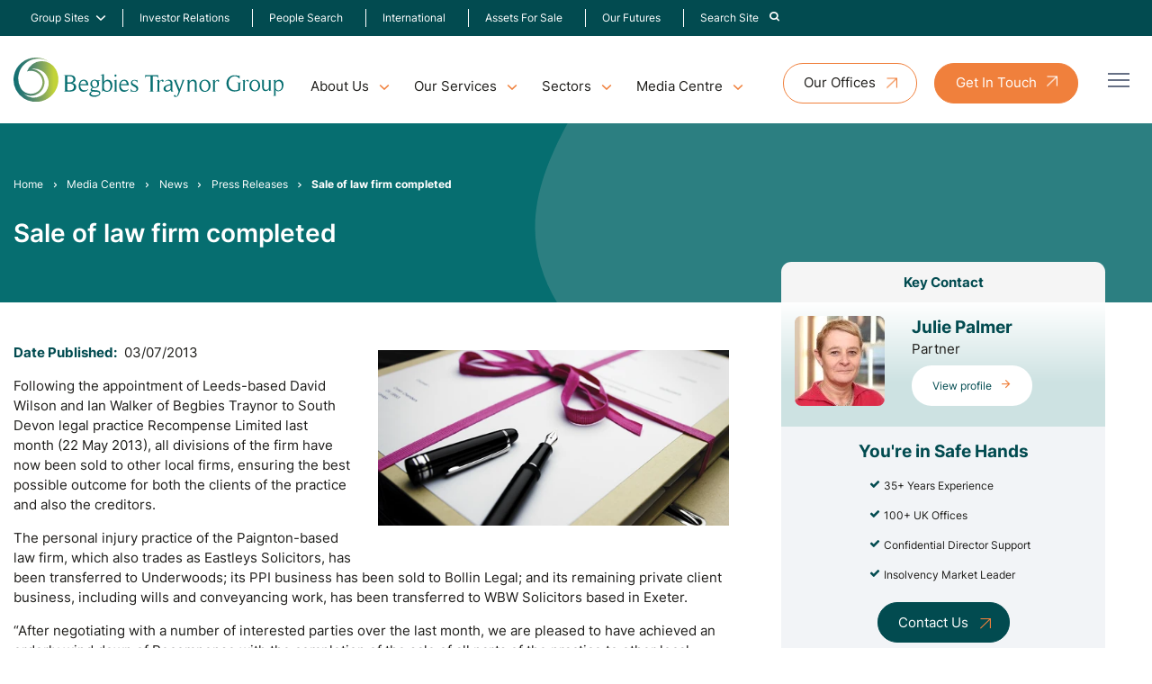

--- FILE ---
content_type: text/html; charset=UTF-8
request_url: https://www.begbies-traynorgroup.com/news/press-releases/sale-of-law-firm-completed
body_size: 16603
content:
<!DOCTYPE html><html lang="en"><head><meta charset="utf-8" /><meta content="width=device-width, initial-scale=1.0, maximum-scale=5.0, user-scalable=1" name="viewport" /><title>Sale of law firm completed - Begbies Traynor Group</title><meta name="description" content="Following the appointment of Leeds-based David Wilson and Ian Walker of Begbies Traynor to South Devon legal practice Recompense Limited last month."><link rel="canonical" href="https://www.begbies-traynorgroup.com/news/press-releases/sale-of-law-firm-completed" /><meta property="fb:app_id" content="335918716570799" /><meta property="og:description" content="Following the appointment of Leeds-based David Wilson and Ian Walker of Begbies Traynor to South Devon legal practice Recompense Limited last month." /><meta property="og:image" content="https://www.begbies-traynorgroup.com/images/1040x700/0x0-0x0/news/jul-2013/news_legal_1.png?1678356119" /><meta property="og:image:width" content="1040" /><meta property="og:image:height" content="700" /><meta property="og:site_name" content="Begbies Traynor Group" /><meta property="og:title" content="Sale of law firm completed" /><meta property="og:type" content="website" /><meta property="og:url" content="https://www.begbies-traynorgroup.com/news/press-releases/sale-of-law-firm-completed" /><meta name="twitter:card" content="summary_large_image" /><meta name="twitter:creator" content="@@BegbiesTrnGroup" /><meta name="twitter:description" content="Following the appointment of Leeds-based David Wilson and Ian Walker of Begbies Traynor to South Devon legal practice Recompense Limited last month." /><meta name="twitter:domain" content="www.begbies-traynorgroup.com" /><meta name="twitter:image" content="https://www.begbies-traynorgroup.com/images/1040x700/0x0-0x0/news/jul-2013/news_legal_1.png?1678356119" /><meta name="twitter:image:alt" content="Begbies Traynor Group" /><meta name="twitter:site" content="@@BegbiesTrnGroup" /><meta name="twitter:title" content="Sale of law firm completed" /><meta name="twitter:url" content="https://www.begbies-traynorgroup.com/news/press-releases/sale-of-law-firm-completed" /><meta name="csrf-token" content="EKQMrEDJkGBzjk0WKu7WdFClmfrkdA1yd5pb2RZl" /><link rel="preload" href="/fonts/Inter-VariableFont_slnt,wght.woff2" as="font" type="font/woff2" crossorigin /><link rel="stylesheet" href="/css/app.css?id=40a082d88aace16aa22b82d160b9bb2f" /><link rel="apple-touch-icon" sizes="180x180" href="/images/favicons/apple-touch-icon.png?id=48af7fc8f6f42730ed1024c7d357b411"><link rel="icon" type="image/png" sizes="32x32" href="/images/favicons/favicon-32x32.png?id=80ecc28aff23242e69ce9759f338a13c"><link rel="icon" type="image/png" sizes="16x16" href="/images/favicons/favicon-16x16.png?id=48cebfd403b21c02bbe0ff3ff0045b41"><link rel="manifest" href="/images/favicons/site.webmanifest?id=93f7958f1b29c32cbfdb0f3dd90940a9" crossorigin="use-credentials"><link rel="mask-icon" href="/images/favicons/safari-pinned-tab.svg?id=13fa6e770515856172a6a9501518b481" color="#ffffff"><meta name="msapplication-TileColor" content="#da532c"><meta name="theme-color" content="#ffffff"><script nonce="qeNJlnQCbyjghxPN5HkGOV9Xa96DPeEx">
if (navigator && navigator.serviceWorker) {
navigator.serviceWorker.register('/sw.js?id=a87292731897efe2f9020d8af7942f40');
}
</script><meta name="google-site-verification" content="S0mogBSFlgRlumh3DmLghqYsf9pEm-Ezr1N6cF0n7pM" /></head><body class="w-screen relative testLive"><a id="top"> </a><div class="full-with address top-nav hidden" x-data="{ show: false }"><div class="container flex items-center px-[16px] justify-between gap-5 mx-auto max-w-[1441px] py-[10px] md:mx-auto" > <nav class="z-50 hidden lg:block"><ul class="navbar relative flex flex-col justify-center gap-[4px] lg:flex-row"><li class="main flex items-center group"> <a class="text-sm menu-link mr-[7px]" href="#"> Group Sites </a> <i class="icon-chevron-down pt-1 text-white text-sm"></i><ul class="menu-child translate-y-4 opacity-0 bg-white top-full z-50 py-2 grid menu-shadow -translate-x-6 translate-y-8 transition-all duration-200 pointer-events-none group-hover:pointer-events-auto lg:absolute rounded-[4px] group-hover:grid group-hover:opacity-100 before:content-[''] before:block before:absolute z-[1000] before:w-full before:h-12 before:top-[-45px] before:left-0 grid-cols-1 w-[215px]"><li class="menu-child-item group text-green-900 transition-all duration-200 py-[10px] px-[12px] hover:text-orange-900 hover:pl-[16px] hover:opacity-100" data-menu="ab1"> <a class="flex items-center text-[14px]" href="https://www.begbies-traynorgroup.com/our-group/eddisons" > <span class="whitespace-nowrap">Eddisons</span> </a></li><li class="menu-child-item group text-green-900 transition-all duration-200 py-[10px] px-[12px] hover:text-orange-900 hover:pl-[16px] hover:opacity-100" data-menu="ab1"> <a class="flex items-center text-[14px]" href="https://www.begbies-traynorgroup.com/our-group/springboard" > <span class="whitespace-nowrap">Springboard</span> </a></li><li class="menu-child-item group text-green-900 transition-all duration-200 py-[10px] px-[12px] hover:text-orange-900 hover:pl-[16px] hover:opacity-100" data-menu="ab1"> <a class="flex items-center text-[14px]" href="https://www.begbies-traynorgroup.com/our-group/maf-finance-group" > <span class="whitespace-nowrap">MAF Finance Group</span> </a></li><li class="menu-child-item group text-green-900 transition-all duration-200 py-[10px] px-[12px] hover:text-orange-900 hover:pl-[16px] hover:opacity-100" data-menu="ab1"> <a class="flex items-center text-[14px]" href="https://www.begbies-traynorgroup.com/our-group/pugh-and-co" > <span class="whitespace-nowrap">Pugh &amp; Co</span> </a></li><li class="menu-child-item group text-green-900 transition-all duration-200 py-[10px] px-[12px] hover:text-orange-900 hover:pl-[16px] hover:opacity-100" data-menu="ab1"> <a class="flex items-center text-[14px]" href="https://www.begbies-traynorgroup.com/our-group/ernest-wilson" > <span class="whitespace-nowrap">Ernest Wilson</span> </a></li><li class="menu-child-item group text-green-900 transition-all duration-200 py-[10px] px-[12px] hover:text-orange-900 hover:pl-[16px] hover:opacity-100" data-menu="ab1"> <a class="flex items-center text-[14px]" href="https://www.begbies-traynorgroup.com/our-group/btg-advisory" > <span class="whitespace-nowrap">BTG Advisory</span> </a></li><li class="menu-child-item group text-green-900 transition-all duration-200 py-[10px] px-[12px] hover:text-orange-900 hover:pl-[16px] hover:opacity-100" data-menu="ab1"> <a class="flex items-center text-[14px]" href="https://www.begbies-traynorgroup.com/our-group/mantra-group" > <span class="whitespace-nowrap">Mantra Group</span> </a></li></ul></li><li class="main flex items-center group"> <a class="transition-all duration-200 hover:text-orange-900 text-sm font-inter menu-link mr-[7px]" href="https://ir.begbies-traynorgroup.com/" target="_blank" > Investor Relations </a></li><li class="main flex items-center group"> <a class="transition-all duration-200 hover:text-orange-900 text-sm font-inter menu-link mr-[7px]" href="https://www.begbies-traynorgroup.com/our-people" > People Search </a></li><li class="main flex items-center group"> <a class="transition-all duration-200 hover:text-orange-900 text-sm font-inter menu-link mr-[7px]" href="https://www.begbies-traynorgroup.com/international" > International </a></li><li class="main flex items-center group"> <a class="transition-all duration-200 hover:text-orange-900 text-sm font-inter menu-link mr-[7px]" href="https://www.begbies-traynorgroup.com/assets-for-sale" > Assets For Sale </a></li><li class="main flex items-center group"> <a class="transition-all duration-200 hover:text-orange-900 text-sm font-inter menu-link mr-[7px]" href="https://www.begbies-traynorgroup.com/environmental-social-governance-esg" > Our Futures </a></li><li x-data="{ open: false }" class="main flex items-center group " > <a data-nav-search-toggle class="transition-all duration-200 hover:text-orange-900 text-sm font-inter menu-link" href="#" @click="show = !show" :aria-expanded="show ? 'true' : 'false'" :class="{ 'active': show }" > <span class="mr-2">Search Site</span> <i class="icon-search text-white text-sm"></i> </a></li></ul> </nav></div><div class="bg-white p-4 mx-auto shadow transition-all" x-cloak x-show="show" x-show="isOpen()" x-transition:enter="transition-transform transition-opacity ease-out duration-300" x-transition:enter-start="opacity-0 transform translate-x-2" x-transition:enter-end="opacity-100 transform translate-y-0" x-transition:leave="transition ease-in duration-300" x-transition:leave-end="opacity-0 transform -translate-x-2" ><div class="container mx-auto max-w-[1441px]"><form action="https://www.begbies-traynorgroup.com/search" method="GET" class="mx-auto" ><div class="relative px-12"> <input type="search" name="term" value="" placeholder="Search" class="relative search-input text-gray-900 w-[97%]" /> <button aria-label="Search" type="submit" class="relative right-[2rem] pr-2"> <i class="icon-search text-green-900 text-sm"></i> </button></div></form></div></div></div><div class="wrapper relative mx-auto text-gray-900 font-normal"><div class="overlay"></div> <header class="h-auto relative py-[15px] first-letter:lg:py-[26px]"><div class="container mt-[70px] max-w-[1441px] flex items-center justify-between mx-auto relative !mt-0 relative"> <a href="https://www.begbies-traynorgroup.com" class="flex-shrink-0 flex items-center"> <img class="block w-64 lg:w-80" src="/images/btg-logo.svg?id=e4450a27cba7c27af7cdae75ec27ca63" alt="Begbies Traynor Group" width="352" height="58" /> </a><div class="mega-nav mt-4 hidden lg:block"> <nav class=""><ul class="menu menu-bar"><li class="relative"> <a href="javascript:void(0)" class="menu-link menu-bar-link text-base" aria-haspopup="true">About Us</a><ul class="mega-menu mega-menu--flat mega-menu-single rounded-lg menu-shadow"><li><ul class="menu menu-list"><li> <a href="https://www.begbies-traynorgroup.com/about-us" class="menu-link menu-list-link text-base" >About Us</a></li><li> <a href="https://www.begbies-traynorgroup.com/our-people" class="menu-link menu-list-link text-base" >People Search</a></li><li> <a href="https://www.begbies-traynorgroup.com/our-group" class="menu-link menu-list-link text-base" >Our Group</a></li><li> <a href="https://www.begbies-traynorgroup.com/careers" class="menu-link menu-list-link text-base" >Careers</a></li><li> <a href="https://www.begbies-traynorgroup.com/environmental-social-governance-esg" class="menu-link menu-list-link text-base" >Our Futures</a></li></ul></li></ul></li><li> <a href="javascript:void(0)" class="menu-link menu-bar-link text-base" aria-haspopup="true" aria-external="false" >Our Services</a><ul class="mega-menu mega-menu--multiLevel rounded-lg menu-shadow"><li> <a href="https://www.begbies-traynorgroup.com/insolvency" class="menu-link menu-dropdown mega-menu-link text-base" aria-haspopup="true" aria-external="false" >Insolvency</a><ul class="menu menu-list bg-primary h-full"><li> <a href="https://www.begbies-traynorgroup.com/company-administration" class="menu-link menu-dropdown menu-list-link text-base" aria-haspopup="true" aria-external="false" >Administration</a><ul class="menu menu-list"><li> <a href="https://www.begbies-traynorgroup.com/pre-pack-administration" class="menu-link menu-list-link text-base" aria-external="false" >Pre Pack Administration</a></li></ul></li><li> <a href="https://www.begbies-traynorgroup.com/creditors-voluntary-liquidation-cvl" class="menu-link menu-dropdown menu-list-link text-base" aria-haspopup="false" aria-external="false" >Creditors&#039; Voluntary Liquidation (CVL)</a></li><li> <a href="https://www.begbies-traynorgroup.com/company-voluntary-arrangement" class="menu-link menu-dropdown menu-list-link text-base" aria-haspopup="false" aria-external="false" >Company Voluntary Arrangement (CVA)</a></li><li> <a href="https://www.begbies-traynorgroup.com/compulsory-liquidation" class="menu-link menu-dropdown menu-list-link text-base" aria-haspopup="false" aria-external="false" >Compulsory Liquidation</a></li><li> <a href="https://www.begbies-traynorgroup.com/lpa-receivership" class="menu-link menu-dropdown menu-list-link text-base" aria-haspopup="false" aria-external="false" >LPA Receiverships</a></li><li> <a href="https://www.begbies-traynorgroup.com/members-voluntary-liquidation-mvl" class="menu-link menu-dropdown menu-list-link text-base" aria-haspopup="false" aria-external="false" >Members&#039; Voluntary Liquidation MVL</a></li><li> <a href="https://www.begbies-traynorgroup.com/partnership-liquidation" class="menu-link menu-dropdown menu-list-link text-base" aria-haspopup="false" aria-external="false" >Partnership Liquidation</a></li><li> <a href="https://www.begbies-traynorgroup.com/personal-insolvency-options" class="menu-link menu-dropdown menu-list-link text-base" aria-haspopup="true" aria-external="false" >Personal Insolvency Options</a><ul class="menu menu-list"><li> <a href="https://www.begbies-traynorgroup.com/personal-insolvency-options/iva-individual-voluntary-arrangement" class="menu-link menu-list-link text-base" aria-external="false" >IVA</a></li><li> <a href="https://www.begbies-traynorgroup.com/personal-insolvency-options/sequestration" class="menu-link menu-list-link text-base" aria-external="false" >Sequestration</a></li><li> <a href="https://www.begbies-traynorgroup.com/personal-insolvency-options/trust-deed" class="menu-link menu-list-link text-base" aria-external="false" >Trust Deed</a></li><li> <a href="https://www.begbies-traynorgroup.com/personal-insolvency-options/das-debt-arrangement-schemes" class="menu-link menu-list-link text-base" aria-external="false" >Debt Arrangement Scheme (DAS) </a></li><li> <a href="https://www.begbies-traynorgroup.com/personal-insolvency-options/sequestration" class="menu-link menu-list-link text-base" aria-external="false" >Sequestration (Scotland Based Bankruptcy) </a></li></ul></li></ul></li><li> <a href="https://www.begbies-traynorgroup.com/restructuring" class="menu-link menu-dropdown mega-menu-link text-base" aria-haspopup="true" aria-external="false" >Restructuring</a><ul class="menu menu-list bg-primary h-full"><li> <a href="https://www.btgadvisory.com/services/restructuring/contingency-planning" target="_blank" class="menu-link menu-dropdown menu-list-link text-base" aria-haspopup="false" aria-external="true" >Contingency Planning</a></li><li> <a href="https://www.btgadvisory.com/services/restructuring/corporate-simplification" target="_blank" class="menu-link menu-dropdown menu-list-link text-base" aria-haspopup="false" aria-external="true" >Corporate Simplification</a></li><li> <a href="https://www.btgadvisory.com/services/restructuring/debt-restructuring" target="_blank" class="menu-link menu-dropdown menu-list-link text-base" aria-haspopup="false" aria-external="true" >Debt Restructuring</a></li><li> <a href="https://www.btgadvisory.com/services/restructuring/diagnostic-business-review" target="_blank" class="menu-link menu-dropdown menu-list-link text-base" aria-haspopup="false" aria-external="true" >Diagnostic Business Review</a></li><li> <a href="https://www.btgadvisory.com/services/restructuring/optimised-exit-planning" target="_blank" class="menu-link menu-dropdown menu-list-link text-base" aria-haspopup="false" aria-external="true" >Optimised Exit Planning</a></li><li> <a href="https://www.btgadvisory.com/services/lender-advisory/independent-business-reviews" target="_blank" class="menu-link menu-dropdown menu-list-link text-base" aria-haspopup="false" aria-external="true" >Pre-lend Reviews</a></li><li> <a href="https://www.btgadvisory.com/services/restructuring/turnaround" target="_blank" class="menu-link menu-dropdown menu-list-link text-base" aria-haspopup="false" aria-external="true" >Turnaround</a></li></ul></li><li> <a href="https://www.begbies-traynorgroup.com/services-to/creditors" class="menu-link menu-dropdown mega-menu-link text-base" aria-haspopup="true" aria-external="false" >Creditor Services</a><ul class="menu menu-list bg-primary h-full"><li> <a href="https://www.begbies-traynorgroup.com/services-to/creditors/creditors-guides" class="menu-link menu-dropdown menu-list-link text-base" aria-haspopup="false" aria-external="false" >Creditor Guides</a></li><li> <a href="https://www.begbies-traynorgroup.com/fee-estimates" class="menu-link menu-dropdown menu-list-link text-base" aria-haspopup="false" aria-external="false" >Fee Estimates</a></li><li> <a href="https://www.begbies-traynorgroup.com/work-details" class="menu-link menu-dropdown menu-list-link text-base" aria-haspopup="false" aria-external="false" >Work Details</a></li></ul></li><li> <a href="https://www.begbies-traynorgroup.com/financial-advisory" class="menu-link menu-dropdown mega-menu-link text-base" aria-haspopup="true" aria-external="false" >Financial Advisory</a><ul class="menu menu-list bg-primary h-full"><li> <a href="https://www.btgadvisory.com/services/capital-management" target="_blank" class="menu-link menu-dropdown menu-list-link text-base" aria-haspopup="false" aria-external="true" >Capital Management</a></li><li> <a href="https://www.btgadvisory.com/services/deal-advisory/finance" target="_blank" class="menu-link menu-dropdown menu-list-link text-base" aria-haspopup="false" aria-external="true" >Corporate Finance</a></li><li> <a href="https://www.begbies-traynorgroup.com/financial-advisory/commercial-arbitration-and-expert-determination" class="menu-link menu-dropdown menu-list-link text-base" aria-haspopup="false" aria-external="false" >Commercial Arbitration</a></li><li> <a href="https://www.btgadvisory.com/services/forensic-services" target="_blank" class="menu-link menu-dropdown menu-list-link text-base" aria-haspopup="true" aria-external="true" >Forensic Services</a><ul class="menu menu-list"><li> <a href="https://www.btgadvisory.com/services/forensic-services/dispute-resolution" target="_blank" class="menu-link menu-list-link text-base" aria-external="true" >Arbitration</a></li><li> <a href="https://www.btgadvisory.com/services/forensic-services/dispute-resolution" target="_blank" class="menu-link menu-list-link text-base" aria-external="true" >Dispute Resolution</a></li><li> <a href="https://www.btgadvisory.com/services/forensic-services/dispute-resolution" target="_blank" class="menu-link menu-list-link text-base" aria-external="true" >Expert Determination</a></li><li> <a href="https://www.btgadvisory.com/services/forensic-services/expert-witness" target="_blank" class="menu-link menu-list-link text-base" aria-external="true" >Expert Witness</a></li><li> <a href="https://www.btgadvisory.com/services/forensic-services/expert-witness" target="_blank" class="menu-link menu-list-link text-base" aria-external="true" >Forensic Accounting</a></li><li> <a href="https://www.btgadvisory.com/services/forensic-services/forensic-valuation" target="_blank" class="menu-link menu-list-link text-base" aria-external="true" >Forensic Valuation</a></li><li> <a href="https://www.btgadvisory.com/services/forensic-services/specialist-areas" target="_blank" class="menu-link menu-list-link text-base" aria-external="true" >Specialist Areas</a></li></ul></li><li> <a href="https://www.btgadvisory.com/services/pensions-advisory" target="_blank" class="menu-link menu-dropdown menu-list-link text-base" aria-haspopup="false" aria-external="true" >Pension Advisory</a></li><li> <a href="https://www.begbies-traynorgroup.com/financial-advisory/transaction-support" class="menu-link menu-dropdown menu-list-link text-base" aria-haspopup="false" aria-external="false" >Transaction Support</a></li></ul></li><li> <a href="https://www.begbies-traynorgroup.com/finance-and-funding" class="menu-link menu-dropdown mega-menu-link text-base" aria-haspopup="true" aria-external="false" >Finance and Funding</a><ul class="menu menu-list bg-primary h-full"><li> <a href="https://www.begbies-traynorgroup.com/finance-and-funding/agricultural-finance" class="menu-link menu-dropdown menu-list-link text-base" aria-haspopup="false" aria-external="false" >Agricultural Finance</a></li><li> <a href="https://www.begbies-traynorgroup.com/finance-and-funding/asset-finance" class="menu-link menu-dropdown menu-list-link text-base" aria-haspopup="false" aria-external="false" >Asset Finance</a></li><li> <a href="https://www.begbies-traynorgroup.com/finance-and-funding/healthcare-finance" class="menu-link menu-dropdown menu-list-link text-base" aria-haspopup="false" aria-external="false" >Healthcare Finance</a></li><li> <a href="https://www.begbies-traynorgroup.com/invoice-finance" class="menu-link menu-dropdown menu-list-link text-base" aria-haspopup="true" aria-external="false" >Invoice Finance</a><ul class="menu menu-list"><li> <a href="https://www.begbies-traynorgroup.com/invoice-finance/construction-invoice-finance" class="menu-link menu-list-link text-base" aria-external="false" >Construction Invoice Finance</a></li><li> <a href="https://www.begbies-traynorgroup.com/invoice-finance/factoring" class="menu-link menu-list-link text-base" aria-external="false" >Factoring</a></li><li> <a href="https://www.begbies-traynorgroup.com/invoice-finance/invoice-discounting" class="menu-link menu-list-link text-base" aria-external="false" >Invoice Discounting</a></li><li> <a href="https://www.begbies-traynorgroup.com/invoice-finance/single-spot-invoicing" class="menu-link menu-list-link text-base" aria-external="false" >Single/Spot Invoicing</a></li></ul></li><li> <a href="https://www.begbies-traynorgroup.com/finance-and-funding/real-estate-property-finance" class="menu-link menu-dropdown menu-list-link text-base" aria-haspopup="false" aria-external="false" >Property Finance</a></li><li> <a href="https://www.begbies-traynorgroup.com/finance-and-funding/renewables-finance" class="menu-link menu-dropdown menu-list-link text-base" aria-haspopup="false" aria-external="false" >Renewables Finance</a></li><li> <a href="https://www.begbies-traynorgroup.com/finance-and-funding/unsecured-funding" class="menu-link menu-dropdown menu-list-link text-base" aria-haspopup="false" aria-external="false" >Unsecured Funding</a></li><li> <a href="https://www.begbies-traynorgroup.com/finance-and-funding/vehicle-finance" class="menu-link menu-dropdown menu-list-link text-base" aria-haspopup="false" aria-external="false" >Vehicle Finance</a></li></ul></li><li> <a href="https://www.begbies-traynorgroup.com/business-asset-sales" class="menu-link menu-dropdown mega-menu-link text-base" aria-haspopup="true" aria-external="false" >Business Asset Sales</a><ul class="menu menu-list bg-primary h-full"><li> <a href="assets-for-sale" class="menu-link menu-dropdown menu-list-link text-base" aria-haspopup="false" aria-external="false" >Assets For Sale</a></li><li> <a href="https://www.eddisons.com/assets-for-sale" target="_blank" class="menu-link menu-dropdown menu-list-link text-base" aria-haspopup="false" aria-external="true" >Find A Business Asset For Sale</a></li><li> <a href="https://www.eddisons.com/services/asset-sales/" target="_blank" class="menu-link menu-dropdown menu-list-link text-base" aria-haspopup="false" aria-external="true" >Sell A Business Asset</a></li><li> <a href="https://www.eddisons.com/services/asset-sales/asset-valuations/" target="_blank" class="menu-link menu-dropdown menu-list-link text-base" aria-haspopup="false" aria-external="true" >Business Asset Valuations</a></li></ul></li><li> <a href="https://www.begbies-traynorgroup.com/business-sales" class="menu-link menu-dropdown mega-menu-link text-base" aria-haspopup="true" aria-external="false" >Business Sales</a><ul class="menu menu-list bg-primary h-full"><li> <a href="https://www.eddisons.com/business-search/" target="_blank" class="menu-link menu-dropdown menu-list-link text-base" aria-haspopup="false" aria-external="true" > Find A Business For Sale </a></li><li> <a href="https://www.eddisons.com/services/business-sales/" target="_blank" class="menu-link menu-dropdown menu-list-link text-base" aria-haspopup="false" aria-external="true" > Sell a Business</a></li><li> <a href="https://www.eddisons.com/services/asset-sales/asset-valuations/" target="_blank" class="menu-link menu-dropdown menu-list-link text-base" aria-haspopup="false" aria-external="true" > Business Valuations </a></li></ul></li><li> <a href="https://www.begbies-traynorgroup.com/real-estate-advisory" class="menu-link menu-dropdown mega-menu-link text-base" aria-haspopup="true" aria-external="false" >Real Estate Advisory</a><ul class="menu menu-list bg-primary h-full"><li> <a href="https://www.eddisons.com/businesses-for-sale" target="_blank" class="menu-link menu-dropdown menu-list-link text-base" aria-haspopup="false" aria-external="true" >Commercial Property For Sale or to Let</a></li><li> <a href="https://www.eddisons.com/services/property-agency/" target="_blank" class="menu-link menu-dropdown menu-list-link text-base" aria-haspopup="false" aria-external="true" >Sell or Let a Commercial Property</a></li><li> <a href="https://www.eddisons.com/businesses-for-sale" target="_blank" class="menu-link menu-dropdown menu-list-link text-base" aria-haspopup="false" aria-external="true" >Real Estate Auctions</a></li><li> <a href="https://www.eddisons.com/services/building-consultancy/" target="_blank" class="menu-link menu-dropdown menu-list-link text-base" aria-haspopup="false" aria-external="true" >Building Surveying &amp; Project Consultancy</a></li><li> <a href="https://www.eddisons.com/services/valuations/" target="_blank" class="menu-link menu-dropdown menu-list-link text-base" aria-haspopup="false" aria-external="true" >Real Estate Valuations </a></li><li> <a href="https://www.eddisons.com/services/property-management/" target="_blank" class="menu-link menu-dropdown menu-list-link text-base" aria-haspopup="false" aria-external="true" >Real Estate Management</a></li><li> <a href="https://www.eddisons.com/services/insurance/" target="_blank" class="menu-link menu-dropdown menu-list-link text-base" aria-haspopup="false" aria-external="true" >Real Estate Insurance</a></li></ul></li><li> <a href="https://www.redflagalert.com/" target="_blank" rel="nofollow" class="menu-link menu-dropdown mega-menu-link text-base" aria-haspopup="true" aria-external="true" >Red Flag Alert</a><ul class="menu menu-list bg-primary h-full"><li> <a href="https://www.redflagalert.com/solutions" target="_blank" rel="nofollow" class="menu-link menu-dropdown menu-list-link text-base" aria-haspopup="false" aria-external="true" >Solutions by Role</a></li><li> <a href="https://www.redflagalert.com/platform/aml-compliance" target="_blank" rel="nofollow" class="menu-link menu-dropdown menu-list-link text-base" aria-haspopup="false" aria-external="true" >GDPR Compliance</a></li><li> <a href="https://www.redflagalert.com/solutions" target="_blank" rel="nofollow" class="menu-link menu-dropdown menu-list-link text-base" aria-haspopup="false" aria-external="true" >Plans</a></li><li> <a href="https://www.redflagalert.com/request-trial" target="_blank" rel="nofollow" class="menu-link menu-dropdown menu-list-link text-base" aria-haspopup="false" aria-external="true" >Request a Trial</a></li></ul></li><li class="mega-menu-content top-1 absolute right-0"><div class="border-b-2 border-gray-200 p-6"><h4 class="mega-menu-header">Need Some Help?</h4><p>If you require expert support but aren't sure where to begin, please <a class="text-orange-900 hover:text-orange-500" href="https://www.begbies-traynorgroup.com/contact">contact our team</a> and we'll direct you to the appropriate professional.</p> <a href="https://www.begbies-traynorgroup.com/contact" class="btn btn--green inline-block">Contact Us</a></div><div class="border-b-2 border-gray-200 p-6"><h4 class="mega-menu-header">Offices Nationwide</h4><p>We have nationwide coverage, find your nearest office using our Office Finder</p> <a href="https://www.begbies-traynorgroup.com/offices" class="btn btn--green inline-block">View All Offices</a></div></li></ul></li><li> <a href="javascript:void(0)" class="menu-link menu-bar-link text-base" aria-haspopup="true">Sectors</a><ul class="mega-menu mega-menu--flat rounded-lg menu-shadow"><li><ul class="menu menu-list"><li> <a href="https://www.begbies-traynorgroup.com/sectors/automotive" class="menu-link menu-list-link text-base" >Automotive</a></li><li> <a href="https://www.begbies-traynorgroup.com/sectors/charities" class="menu-link menu-list-link text-base" >Charities</a></li><li> <a href="https://www.begbies-traynorgroup.com/sectors/construction" class="menu-link menu-list-link text-base" >Construction</a></li><li> <a href="https://www.begbies-traynorgroup.com/sectors/education" class="menu-link menu-list-link text-base" >Education</a></li><li> <a href="https://www.begbies-traynorgroup.com/sectors/healthcare" class="menu-link menu-list-link text-base" >Healthcare</a></li><li> <a href="https://www.begbies-traynorgroup.com/sectors/hospitality-and-leisure" class="menu-link menu-list-link text-base" >Hospitality and Leisure</a></li><li> <a href="https://www.begbies-traynorgroup.com/sectors/manufacturing" class="menu-link menu-list-link text-base" >Manufacturing</a></li><li> <a href="https://www.begbies-traynorgroup.com/sectors/media-and-telecoms" class="menu-link menu-list-link text-base" >Media and Telecoms</a></li></ul></li><li><ul class="menu menu-list"><li> <a href="https://www.begbies-traynorgroup.com/sectors/professional-and-financial-services" class="menu-link menu-list-link text-base" >Professional and Financial Services</a></li><li> <a href="https://www.begbies-traynorgroup.com/sectors/property-services-and-real-estate" class="menu-link menu-list-link text-base" >Property Services and Real Estate</a></li><li> <a href="https://www.begbies-traynorgroup.com/sectors/public-sector" class="menu-link menu-list-link text-base" >Public Sector</a></li><li> <a href="https://www.begbies-traynorgroup.com/sectors/retail" class="menu-link menu-list-link text-base" >Retail</a></li><li> <a href="https://www.begbies-traynorgroup.com/sectors/sport" class="menu-link menu-list-link text-base" >Sport</a></li><li> <a href="https://www.begbies-traynorgroup.com/sectors/transport-and-logistics" class="menu-link menu-list-link text-base" >Transport and Logistics</a></li><li> <a href="https://www.begbies-traynorgroup.com/sectors/travel-and-tourism" class="menu-link menu-list-link text-base" >Travel and Tourism</a></li></ul></li><li class="mega-menu-content mt-1 max-w-[25%]"><div class="border-b-2 border-gray-200 p-6"><h4 class="mega-menu-header">Need Some Help?</h4><p>If you require expert support but aren't sure where to begin, please <a class="text-orange-900 hover:text-orange-500" href="https://www.begbies-traynorgroup.com/contact">contact our team</a> and we'll direct you to the appropriate professional.</p> <a href="https://www.begbies-traynorgroup.com/contact" class="btn btn--green inline-block text-white">Get in touch</a></div><div class="border-b-2 border-gray-200 p-6"><h4 class="mega-menu-header">Offices Nationwide</h4><p>We have nationwide coverage, find your nearest office using our <a class="text-orange-900 hover:text-orange-500" href="https://www.begbies-traynorgroup.com/offices">Office Finder</a></p> <a href="https://www.begbies-traynorgroup.com/offices" class="btn btn--green inline-block text-white">View All Offices</a></div></li></ul></li><li class="relative"> <a href="javascript:void(0)" class="menu-link menu-bar-link text-base" aria-haspopup="true">Media Centre</a><ul class="mega-menu mega-menu--flat mega-menu-single rounded-lg menu-shadow"><li><ul class="menu menu-list"><li> <a href="https://www.begbies-traynorgroup.com/news" class="menu-link menu-list-link text-base" >News</a></li><li> <a href="https://www.begbies-traynorgroup.com/articles" class="menu-link menu-list-link text-base" >Articles</a></li><li> <a href="https://www.begbies-traynorgroup.com/case-studies" class="menu-link menu-list-link text-base" >Case Studies</a></li><li> <a href="https://www.begbies-traynorgroup.com/events" class="menu-link menu-list-link text-base" >Events</a></li></ul></li></ul></li></ul> </nav></div><div class="hidden lg:block lg:pr-16 lg:mt-2"> <button type="button"> <a class="btn btn--white-orange nav-button hidden lg:flex" href="https://www.begbies-traynorgroup.com/offices"> <span class="block text-inherit w-full h-full rounded-[50px] text-base ">Our Offices</span> </a> </button> <button type="button"> <a class="btn btn--orange nav-button-orange hidden lg:flex" href="https://www.begbies-traynorgroup.com/contact" <span class="block text-inherit w-full h-full rounded-[50px] text-base ">Get In Touch</span> </a> </button></div></div><div class="burger-icon burger-icon-white menu__icon relative"><span class="burger-icon-top"></span><span class="burger-icon-mid"></span><span class="burger-icon-bottom"></span></div> <nav class="mobile-nav fixed top-0 right-0 bg-white flex flex-col h-screen nav-shadow nav-mobile opacity-0 pointer-events-none transition-all duration-200 w-[335px] z-[1000]"><div class="bg-white flex items-center border-b p-[15px] lg:p-[26px] gap-[10px] border-[#F2F4F7]"> <a href="https://www.begbies-traynorgroup.com" class="flex-shrink-0 flex items-center"> <img class="block w-64" src="/images/btg-logo.svg?id=e4450a27cba7c27af7cdae75ec27ca63" alt="Begbies Traynor Group" width="352" height="58" loading="lazy" /> </a></div><div class="h-screen relative overflow-y-auto"><div class="p-[30px]"><ul class="px-4"><li class="py-[6px]"><div class="flex items-center justify-between transition-all duration-200 hover:text-orange-900 hover:translate-x-[2px]"> <a href="https://www.begbies-traynorgroup.com" class="transition-all duration-200 hover:text-orange-900 hover:translate-x-[2px]" >Home</a></div></li><li class="group menu-mobile-item py-[6px]"><div class="flex items-center justify-between transition-all duration-200 hover:text-orange-900 hover:translate-x-[2px]"><p>About Us</p> <i><div class="icon-chevron-down max-w-[50px] icon-angle-down text-orange-900 group-hover:filter-orange-900" alt="caret"></div></i></div><ul class="pl-3 menu-child hidden pt-[8px]"><li class="py-[5px]" id="About Us"> <a href="https://www.begbies-traynorgroup.com/about-us" class="block transition-all duration-200 hover:text-orange-900 hover:translate-x-1" >About Us</a></li><li class="py-[5px]" id="People Search"> <a href="https://www.begbies-traynorgroup.com/our-people" class="block transition-all duration-200 hover:text-orange-900 hover:translate-x-1" >People Search</a></li><li class="py-[5px]" id="Our Group"> <a href="https://www.begbies-traynorgroup.com/our-group" class="block transition-all duration-200 hover:text-orange-900 hover:translate-x-1" >Our Group</a></li><li class="py-[5px]" id="Careers"> <a href="https://www.begbies-traynorgroup.com/careers" class="block transition-all duration-200 hover:text-orange-900 hover:translate-x-1" >Careers</a></li></ul></li><li class="group menu-mobile-item py-[6px]"><div class="flex items-center justify-between transition-all duration-200 hover:text-orange-900 hover:translate-x-[2px]"><p>Our Services</p> <i><div class="icon-chevron-down max-w-[50px] icon-angle-down text-orange-900 group-hover:filter-orange-900" alt="caret"></div></i></div><ul class="pl-3 menu-child hidden pt-[8px]"><li class="py-[5px] menu-mobile-item" id="Insolvency"><div class="flex items-center justify-between transition-all duration-200 hover:text-orange-900 hover:translate-x-[2px]"><p>Insolvency</p> <i><div class="icon-chevron-down max-w-[50px] icon-angle-down text-orange-900 group-hover:filter-orange-900" alt="caret"></div></i></div><ul class="pl-3 menu-child hidden pt-[8px]"><li class="py-[5px]" id="Insolvency"> <a href="https://www.begbies-traynorgroup.com/insolvency" class="block transition-all duration-200 hover:text-orange-900 hover:translate-x-1" >Insolvency</a></li><li class="py-[5px]" id="Administration"> <a href="https://www.begbies-traynorgroup.com/company-administration" class="block transition-all duration-200 hover:text-orange-900 hover:translate-x-1" >Administration</a></li><li class="py-[5px]" id="Creditors&#039; Voluntary Liquidation (CVL)"> <a href="https://www.begbies-traynorgroup.com/creditors-voluntary-liquidation-cvl" class="block transition-all duration-200 hover:text-orange-900 hover:translate-x-1" >Creditors&#039; Voluntary Liquidation (CVL)</a></li><li class="py-[5px]" id="Company Voluntary Arrangement (CVA)"> <a href="https://www.begbies-traynorgroup.com/company-voluntary-arrangement" class="block transition-all duration-200 hover:text-orange-900 hover:translate-x-1" >Company Voluntary Arrangement (CVA)</a></li><li class="py-[5px]" id="Compulsory Liquidation"> <a href="https://www.begbies-traynorgroup.com/compulsory-liquidation" class="block transition-all duration-200 hover:text-orange-900 hover:translate-x-1" >Compulsory Liquidation</a></li><li class="py-[5px]" id="LPA Receiverships"> <a href="https://www.begbies-traynorgroup.com/lpa-receivership" class="block transition-all duration-200 hover:text-orange-900 hover:translate-x-1" >LPA Receiverships</a></li><li class="py-[5px]" id="Members&#039; Voluntary Liquidation MVL"> <a href="https://www.begbies-traynorgroup.com/members-voluntary-liquidation-mvl" class="block transition-all duration-200 hover:text-orange-900 hover:translate-x-1" >Members&#039; Voluntary Liquidation MVL</a></li><li class="py-[5px]" id="Partnership Liquidation"> <a href="https://www.begbies-traynorgroup.com/partnership-liquidation" class="block transition-all duration-200 hover:text-orange-900 hover:translate-x-1" >Partnership Liquidation</a></li><li class="py-[5px]" id="Personal Insolvency Options"> <a href="https://www.begbies-traynorgroup.com/personal-insolvency-options" class="block transition-all duration-200 hover:text-orange-900 hover:translate-x-1" >Personal Insolvency Options</a></li></ul></li><li class="py-[5px] menu-mobile-item" id="Restructuring"><div class="flex items-center justify-between transition-all duration-200 hover:text-orange-900 hover:translate-x-[2px]"><p>Restructuring</p> <i><div class="icon-chevron-down max-w-[50px] icon-angle-down text-orange-900 group-hover:filter-orange-900" alt="caret"></div></i></div><ul class="pl-3 menu-child hidden pt-[8px]"><li class="py-[5px]" id="Restructuring"> <a href="https://www.begbies-traynorgroup.com/restructuring" class="block transition-all duration-200 hover:text-orange-900 hover:translate-x-1" >Restructuring</a></li><li class="py-[5px]" id="Contingency Planning"> <a href="https://www.btgadvisory.com/services/restructuring/contingency-planning" target="_blank" class="block transition-all duration-200 hover:text-orange-900 hover:translate-x-1" >Contingency Planning</a></li><li class="py-[5px]" id="Corporate Simplification"> <a href="https://www.btgadvisory.com/services/restructuring/corporate-simplification" target="_blank" class="block transition-all duration-200 hover:text-orange-900 hover:translate-x-1" >Corporate Simplification</a></li><li class="py-[5px]" id="Debt Restructuring"> <a href="https://www.btgadvisory.com/services/restructuring/debt-restructuring" target="_blank" class="block transition-all duration-200 hover:text-orange-900 hover:translate-x-1" >Debt Restructuring</a></li><li class="py-[5px]" id="Diagnostic Business Review"> <a href="https://www.btgadvisory.com/services/restructuring/diagnostic-business-review" target="_blank" class="block transition-all duration-200 hover:text-orange-900 hover:translate-x-1" >Diagnostic Business Review</a></li><li class="py-[5px]" id="Optimised Exit Planning"> <a href="https://www.btgadvisory.com/services/restructuring/optimised-exit-planning" target="_blank" class="block transition-all duration-200 hover:text-orange-900 hover:translate-x-1" >Optimised Exit Planning</a></li><li class="py-[5px]" id="Pre-lend Reviews"> <a href="https://www.btgadvisory.com/services/lender-advisory/independent-business-reviews" target="_blank" class="block transition-all duration-200 hover:text-orange-900 hover:translate-x-1" >Pre-lend Reviews</a></li><li class="py-[5px]" id="Turnaround"> <a href="https://www.btgadvisory.com/services/restructuring/turnaround" target="_blank" class="block transition-all duration-200 hover:text-orange-900 hover:translate-x-1" >Turnaround</a></li></ul></li><li class="py-[5px] menu-mobile-item" id="Creditor Services"><div class="flex items-center justify-between transition-all duration-200 hover:text-orange-900 hover:translate-x-[2px]"><p>Creditor Services</p> <i><div class="icon-chevron-down max-w-[50px] icon-angle-down text-orange-900 group-hover:filter-orange-900" alt="caret"></div></i></div><ul class="pl-3 menu-child hidden pt-[8px]"><li class="py-[5px]" id="Creditor Services"> <a href="https://www.begbies-traynorgroup.com/services-to/creditors" class="block transition-all duration-200 hover:text-orange-900 hover:translate-x-1" >Creditor Services</a></li><li class="py-[5px]" id="Creditors&#039; Guides"> <a href="https://www.begbies-traynorgroup.com/services-to/creditors/creditors-guides" class="block transition-all duration-200 hover:text-orange-900 hover:translate-x-1" >Creditors&#039; Guides</a></li><li class="py-[5px]" id="Fee Estimates"> <a href="https://www.begbies-traynorgroup.com/fee-estimates" class="block transition-all duration-200 hover:text-orange-900 hover:translate-x-1" >Fee Estimates</a></li><li class="py-[5px]" id="Work Details"> <a href="https://www.begbies-traynorgroup.com/work-details" class="block transition-all duration-200 hover:text-orange-900 hover:translate-x-1" >Work Details</a></li></ul></li><li class="py-[5px] menu-mobile-item" id="Financial Advisory"><div class="flex items-center justify-between transition-all duration-200 hover:text-orange-900 hover:translate-x-[2px]"><p>Financial Advisory</p> <i><div class="icon-chevron-down max-w-[50px] icon-angle-down text-orange-900 group-hover:filter-orange-900" alt="caret"></div></i></div><ul class="pl-3 menu-child hidden pt-[8px]"><li class="py-[5px]" id="Financial Advisory"> <a href="https://www.begbies-traynorgroup.com/financial-advisory" class="block transition-all duration-200 hover:text-orange-900 hover:translate-x-1" >Financial Advisory</a></li><li class="py-[5px]" id="Capital Management"> <a href="https://www.btgadvisory.com/services/capital-management" target="_blank" class="block transition-all duration-200 hover:text-orange-900 hover:translate-x-1" >Capital Management</a></li><li class="py-[5px]" id="Corporate Finance"> <a href="https://www.btgadvisory.com/services/corporate-finance" target="_blank" class="block transition-all duration-200 hover:text-orange-900 hover:translate-x-1" >Corporate Finance</a></li><li class="py-[5px]" id="Commercial Arbitration"> <a href="https://www.begbies-traynorgroup.com/financial-advisory/commercial-arbitration-and-expert-determination" class="block transition-all duration-200 hover:text-orange-900 hover:translate-x-1" >Commercial Arbitration</a></li><li class="py-[5px]" id="Forensic Services"> <a href="https://www.btgadvisory.com/services/forensic-services" target="_blank" class="block transition-all duration-200 hover:text-orange-900 hover:translate-x-1" >Forensic Services</a></li><li class="py-[5px]" id="Pension Advisory"> <a href="https://www.btgadvisory.com/services/pension-advisory" class="block transition-all duration-200 hover:text-orange-900 hover:translate-x-1" >Pension Advisory</a></li><li class="py-[5px]" id="Transaction Support"> <a href="https://www.begbies-traynorgroup.com/financial-advisory/transaction-support" class="block transition-all duration-200 hover:text-orange-900 hover:translate-x-1" >Transaction Support</a></li></ul></li><li class="py-[5px] menu-mobile-item" id="Finance and Funding"><div class="flex items-center justify-between transition-all duration-200 hover:text-orange-900 hover:translate-x-[2px]"><p>Finance and Funding</p> <i><div class="icon-chevron-down max-w-[50px] icon-angle-down text-orange-900 group-hover:filter-orange-900" alt="caret"></div></i></div><ul class="pl-3 menu-child hidden pt-[8px]"><li class="py-[5px]" id="Finance and Funding"> <a href="https://www.begbies-traynorgroup.com/finance-and-funding" class="block transition-all duration-200 hover:text-orange-900 hover:translate-x-1" >Finance and Funding</a></li><li class="py-[5px]" id="Agricultural Finance"> <a href="https://www.begbies-traynorgroup.com/finance-and-funding/agricultural-finance" class="block transition-all duration-200 hover:text-orange-900 hover:translate-x-1" >Agricultural Finance</a></li><li class="py-[5px]" id="Asset Finance"> <a href="https://www.begbies-traynorgroup.com/finance-and-funding/asset-finance" class="block transition-all duration-200 hover:text-orange-900 hover:translate-x-1" >Asset Finance</a></li><li class="py-[5px]" id="Healthcare Finance"> <a href="https://www.begbies-traynorgroup.com/finance-and-funding/healthcare-finance" class="block transition-all duration-200 hover:text-orange-900 hover:translate-x-1" >Healthcare Finance</a></li><li class="py-[5px]" id="Invoice Finance"> <a href="https://www.begbies-traynorgroup.com/invoice-finance" class="block transition-all duration-200 hover:text-orange-900 hover:translate-x-1" >Invoice Finance</a></li><li class="py-[5px]" id="Property Finance"> <a href="https://www.begbies-traynorgroup.com/finance-and-funding/real-estate-property-finance" class="block transition-all duration-200 hover:text-orange-900 hover:translate-x-1" >Property Finance</a></li><li class="py-[5px]" id="Renewables Finance"> <a href="https://www.begbies-traynorgroup.com/finance-and-funding/renewables-finance" class="block transition-all duration-200 hover:text-orange-900 hover:translate-x-1" >Renewables Finance</a></li><li class="py-[5px]" id="Unsecured Funding"> <a href="https://www.begbies-traynorgroup.com/finance-and-funding/unsecured-funding" class="block transition-all duration-200 hover:text-orange-900 hover:translate-x-1" >Unsecured Funding</a></li><li class="py-[5px]" id="Vehicle Finance"> <a href="https://www.begbies-traynorgroup.com/finance-and-funding/vehicle-finance" class="block transition-all duration-200 hover:text-orange-900 hover:translate-x-1" >Vehicle Finance</a></li></ul></li><li class="py-[5px] menu-mobile-item" id="Business Asset Sales"><div class="flex items-center justify-between transition-all duration-200 hover:text-orange-900 hover:translate-x-[2px]"><p>Business Asset Sales</p> <i><div class="icon-chevron-down max-w-[50px] icon-angle-down text-orange-900 group-hover:filter-orange-900" alt="caret"></div></i></div><ul class="pl-3 menu-child hidden pt-[8px]"><li class="py-[5px]" id="Business Asset Sales"> <a href="https://www.begbies-traynorgroup.com/business-asset-sales" class="block transition-all duration-200 hover:text-orange-900 hover:translate-x-1" >Business Asset Sales</a></li><li class="py-[5px]" id="Assets For Sale"> <a href="assets-for-sale" class="block transition-all duration-200 hover:text-orange-900 hover:translate-x-1" >Assets For Sale</a></li><li class="py-[5px]" id="Find A Business Asset For Sale"> <a href="https://www.eddisons.com/assets-for-sale" target="_blank" class="block transition-all duration-200 hover:text-orange-900 hover:translate-x-1" >Find A Business Asset For Sale</a></li><li class="py-[5px]" id="Sell A Business Asset"> <a href="https://www.eddisons.com/services/asset-sales/" class="block transition-all duration-200 hover:text-orange-900 hover:translate-x-1" >Sell A Business Asset</a></li><li class="py-[5px]" id="Business Asset Valuations"> <a href="https://www.eddisons.com/services/asset-sales/asset-valuations/" target="_blank" class="block transition-all duration-200 hover:text-orange-900 hover:translate-x-1" >Business Asset Valuations</a></li></ul></li><li class="py-[5px] menu-mobile-item" id="Business Sales"><div class="flex items-center justify-between transition-all duration-200 hover:text-orange-900 hover:translate-x-[2px]"><p>Business Sales</p> <i><div class="icon-chevron-down max-w-[50px] icon-angle-down text-orange-900 group-hover:filter-orange-900" alt="caret"></div></i></div><ul class="pl-3 menu-child hidden pt-[8px]"><li class="py-[5px]" id="Business Sales"> <a href="https://www.begbies-traynorgroup.com/business-sales" class="block transition-all duration-200 hover:text-orange-900 hover:translate-x-1" >Business Sales</a></li><li class="py-[5px]" id="Find A Business For Sale"> <a href="https://www.eddisons.com/business-search/" target="_blank" class="block transition-all duration-200 hover:text-orange-900 hover:translate-x-1" >Find A Business For Sale</a></li><li class="py-[5px]" id="Sell a Business"> <a href="https://www.eddisons.com/services/business-sales/" target="_blank" class="block transition-all duration-200 hover:text-orange-900 hover:translate-x-1" >Sell a Business</a></li><li class="py-[5px]" id="Business Valuations"> <a href="https://www.eddisons.com/services/asset-sales/asset-valuations" target="_blank" class="block transition-all duration-200 hover:text-orange-900 hover:translate-x-1" >Business Valuations</a></li></ul></li><li class="py-[5px] menu-mobile-item" id="Real Estate Advisory"><div class="flex items-center justify-between transition-all duration-200 hover:text-orange-900 hover:translate-x-[2px]"><p>Real Estate Advisory</p> <i><div class="icon-chevron-down max-w-[50px] icon-angle-down text-orange-900 group-hover:filter-orange-900" alt="caret"></div></i></div><ul class="pl-3 menu-child hidden pt-[8px]"><li class="py-[5px]" id="Real Estate Advisory"> <a href="https://www.begbies-traynorgroup.com/real-estate-advisory" class="block transition-all duration-200 hover:text-orange-900 hover:translate-x-1" >Real Estate Advisory</a></li><li class="py-[5px]" id="Commercial Property For Sale or to Let"> <a href="https://eddisons.com/business-search/" target="_blank" class="block transition-all duration-200 hover:text-orange-900 hover:translate-x-1" >Commercial Property For Sale or to Let</a></li><li class="py-[5px]" id="Sell or Let a Commercial Property"> <a href="https://www.eddisons.com/services/property-agency/" target="_blank" class="block transition-all duration-200 hover:text-orange-900 hover:translate-x-1" >Sell or Let a Commercial Property</a></li><li class="py-[5px]" id="Real Estate Auctions"> <a href="https://www.eddisons.com/business-search/" target="_blank" class="block transition-all duration-200 hover:text-orange-900 hover:translate-x-1" >Real Estate Auctions</a></li><li class="py-[5px]" id=" Building Surveying &amp; Project Consultancy"> <a href="https://www.eddisons.com/services/building-consultancy/" target="_blank" class="block transition-all duration-200 hover:text-orange-900 hover:translate-x-1" > Building Surveying &amp; Project Consultancy</a></li><li class="py-[5px]" id="Real Estate Valuations"> <a href="https://www.eddisons.com/services/valuations/" target="_blank" class="block transition-all duration-200 hover:text-orange-900 hover:translate-x-1" >Real Estate Valuations</a></li><li class="py-[5px]" id="Real Estate Management"> <a href="https://www.eddisons.com/services/property-management/" target="_blank" class="block transition-all duration-200 hover:text-orange-900 hover:translate-x-1" >Real Estate Management</a></li><li class="py-[5px]" id="Real Estate Insurance"> <a href="https://www.eddisons.com/services/insurance/" target="_blank" class="block transition-all duration-200 hover:text-orange-900 hover:translate-x-1" >Real Estate Insurance</a></li></ul></li><li class="py-[5px] menu-mobile-item" id="Red Flag Alert"><div class="flex items-center justify-between transition-all duration-200 hover:text-orange-900 hover:translate-x-[2px]"><p>Red Flag Alert</p> <i><div class="icon-chevron-down max-w-[50px] icon-angle-down text-orange-900 group-hover:filter-orange-900" alt="caret"></div></i></div><ul class="pl-3 menu-child hidden pt-[8px]"><li class="py-[5px]" id="Red Flag Alert"> <a href="https://www.redflagalert.com/" target="_blank" rel="nofollow" class="block transition-all duration-200 hover:text-orange-900 hover:translate-x-1" >Red Flag Alert</a></li><li class="py-[5px]" id="Solutions by Role"> <a href="https://www.redflagalert.com/solutions" target="_blank" rel="nofollow" class="block transition-all duration-200 hover:text-orange-900 hover:translate-x-1" >Solutions by Role</a></li><li class="py-[5px]" id="GDPR Compliance"> <a href="https://www.redflagalert.com/platform/comply" target="_blank" class="block transition-all duration-200 hover:text-orange-900 hover:translate-x-1" >GDPR Compliance</a></li><li class="py-[5px]" id="Plans"> <a href="https://www.redflagalert.com/solutions" target="_blank" rel="nofollow" class="block transition-all duration-200 hover:text-orange-900 hover:translate-x-1" >Plans</a></li><li class="py-[5px]" id="Request a Trial"> <a href="https://www.redflagalert.com/request-trial" target="_blank" rel="nofollow" class="block transition-all duration-200 hover:text-orange-900 hover:translate-x-1" >Request a Trial</a></li></ul></li></ul></li><li class="group menu-mobile-item py-[6px]"><div class="flex items-center justify-between transition-all duration-200 hover:text-orange-900 hover:translate-x-[2px]"><p>Sectors</p> <i><div class="icon-chevron-down max-w-[50px] icon-angle-down text-orange-900 group-hover:filter-orange-900" alt="caret"></div></i></div><ul class="pl-3 menu-child hidden pt-[8px]"><li class="py-[5px]" id="Automotive"> <a href="https://www.begbies-traynorgroup.com/sectors/automotive" class="block transition-all duration-200 hover:text-orange-900 hover:translate-x-1" >Automotive</a></li><li class="py-[5px]" id="Charities"> <a href="https://www.begbies-traynorgroup.com/sectors/charities" class="block transition-all duration-200 hover:text-orange-900 hover:translate-x-1" >Charities</a></li><li class="py-[5px]" id="Construction"> <a href="https://www.begbies-traynorgroup.com/sectors/construction" class="block transition-all duration-200 hover:text-orange-900 hover:translate-x-1" >Construction</a></li><li class="py-[5px]" id="Education"> <a href="https://www.begbies-traynorgroup.com/sectors/education" class="block transition-all duration-200 hover:text-orange-900 hover:translate-x-1" >Education</a></li><li class="py-[5px]" id="Healthcare"> <a href="https://www.begbies-traynorgroup.com/sectors/healthcare" class="block transition-all duration-200 hover:text-orange-900 hover:translate-x-1" >Healthcare</a></li><li class="py-[5px]" id="Hospitality and Leisure"> <a href="https://www.begbies-traynorgroup.com/sectors/hospitality-and-leisure" class="block transition-all duration-200 hover:text-orange-900 hover:translate-x-1" >Hospitality and Leisure</a></li><li class="py-[5px]" id="Manufacturing"> <a href="https://www.begbies-traynorgroup.com/sectors/manufacturing" class="block transition-all duration-200 hover:text-orange-900 hover:translate-x-1" >Manufacturing</a></li><li class="py-[5px]" id="Media and Telecoms"> <a href="https://www.begbies-traynorgroup.com/sectors/media-and-telecoms" class="block transition-all duration-200 hover:text-orange-900 hover:translate-x-1" >Media and Telecoms</a></li><li class="py-[5px]" id="Professional and Financial Services"> <a href="https://www.begbies-traynorgroup.com/sectors/professional-and-financial-services" class="block transition-all duration-200 hover:text-orange-900 hover:translate-x-1" >Professional and Financial Services</a></li><li class="py-[5px]" id="Property Services and Real Estate"> <a href="https://www.begbies-traynorgroup.com/sectors/property-services-and-real-estate" class="block transition-all duration-200 hover:text-orange-900 hover:translate-x-1" >Property Services and Real Estate</a></li><li class="py-[5px]" id="Public Sector"> <a href="https://www.begbies-traynorgroup.com/sectors/public-sector" class="block transition-all duration-200 hover:text-orange-900 hover:translate-x-1" >Public Sector</a></li><li class="py-[5px]" id="Retail"> <a href="https://www.begbies-traynorgroup.com/sectors/retail" class="block transition-all duration-200 hover:text-orange-900 hover:translate-x-1" >Retail</a></li><li class="py-[5px]" id="Sport"> <a href="https://www.begbies-traynorgroup.com/sectors/sport" class="block transition-all duration-200 hover:text-orange-900 hover:translate-x-1" >Sport</a></li><li class="py-[5px]" id="Transport and Logistics"> <a href="https://www.begbies-traynorgroup.com/sectors/transport-and-logistics" class="block transition-all duration-200 hover:text-orange-900 hover:translate-x-1" >Transport and Logistics</a></li><li class="py-[5px]" id="Travel and Tourism"> <a href="https://www.begbies-traynorgroup.com/sectors/travel-and-tourism" class="block transition-all duration-200 hover:text-orange-900 hover:translate-x-1" >Travel and Tourism</a></li></ul></li><li class="group menu-mobile-item py-[6px]"><div class="flex items-center justify-between transition-all duration-200 hover:text-orange-900 hover:translate-x-[2px]"><p>Media Centre</p> <i><div class="icon-chevron-down max-w-[50px] icon-angle-down text-orange-900 group-hover:filter-orange-900" alt="caret"></div></i></div><ul class="pl-3 menu-child hidden pt-[8px]"><li class="py-[5px]" id="News"> <a href="https://www.begbies-traynorgroup.com/news" class="block transition-all duration-200 hover:text-orange-900 hover:translate-x-1" >News</a></li><li class="py-[5px]" id="Articles"> <a href="https://www.begbies-traynorgroup.com/articles" class="block transition-all duration-200 hover:text-orange-900 hover:translate-x-1" >Articles</a></li><li class="py-[5px]" id="Case Studies"> <a href="https://www.begbies-traynorgroup.com/case-studies" class="block transition-all duration-200 hover:text-orange-900 hover:translate-x-1" >Case Studies</a></li><li class="py-[5px]" id="Events"> <a href="https://www.begbies-traynorgroup.com/events" class="block transition-all duration-200 hover:text-orange-900 hover:translate-x-1" >Events</a></li></ul></li><li class="py-[6px]"><div class="flex items-center justify-between transition-all duration-200 hover:text-orange-900 hover:translate-x-[2px]"> <a href="https://www.begbies-traynorgroup.com/international" class="transition-all duration-200 hover:text-orange-900 hover:translate-x-[2px]" >International</a></div></li><li class="py-[6px]"><div class="flex items-center justify-between transition-all duration-200 hover:text-orange-900 hover:translate-x-[2px]"> <a href="https://ir.begbies-traynorgroup.com/" class="transition-all duration-200 hover:text-orange-900 hover:translate-x-[2px]" >Investor Relations</a></div></li></ul><div class="block lg:hidden mt-4"> <button type="button"> <a class="btn btn--white-orange nav-button hidden lg:flex" href="https://www.begbies-traynorgroup.com/offices"> <span class="block text-inherit w-full h-full rounded-[50px] text-base ">Our Offices</span> </a> </button> <button type="button"> <a class="btn btn--orange nav-button-orange hidden lg:flex" href="https://www.begbies-traynorgroup.com/contact" <span class="block text-inherit w-full h-full rounded-[50px] text-base ">Get In Touch</span> </a> </button></div><div class="search block lg:hidden mt-4 mx-4"><form action="https://www.begbies-traynorgroup.com/search" method="GET" class="mx-auto" ><div class="relative"> <input type="search" name="term" value="" placeholder="Search" class="relative search-input text-gray-900 w-[97%]" /> <button type="submit" class="absolute right-[2rem] top-[0.75rem] "> <i class="icon-search text-green-900 text-sm"></i> </button></div></form></div></div></div><div class="bg-green-900 text-[11px] text-white h-6 fixed bottom-0 w-full block"> <span class="px-4 py-4">Copyright 2025 &copy; BTG</span></div> </nav> </header><div data-page-banner class="relative bg-green-500 overflow-hidden"><div class="container max-w-[1441px]"><div class="relative lg:pt-0 pb-6 lg:pb-16 lg:px-0 lg:max-w-[75%] relative z-10"><div class="breadcrumbs mt-12 mb-4 flex justify-between flex-wrap"> <nav class="px-0 flex my-4" aria-label="Breadcrumb"><ol role="list" class="flex flex-wrap items-center space-x-2"><li><div class="flex items-center"> <a title="Go to Home" href="https://www.begbies-traynorgroup.com" class="text-sm text-white hover:text-orange-900 font-normal">Home</a></div></li><li><div class="flex items-center"> <svg class="flex-shrink-0 h-4 w-3 text-white" xmlns="http://www.w3.org/2000/svg" viewBox="0 0 20 20" fill="currentColor" aria-hidden="true"> <path style="fill-rule: evenodd" d="M7.293 14.707a1 1 0 010-1.414L10.586 10 7.293 6.707a1 1 0 011.414-1.414l4 4a1 1 0 010 1.414l-4 4a1 1 0 01-1.414 0z" clip-rule="evenodd" /> </svg> <a href="https://www.begbies-traynorgroup.com/media-centre" title="Go to Media Centre" class="ml-2 text-sm text-white hover:text-orange-900 font-normal" >Media Centre</a></div></li><li><div class="flex items-center"> <svg class="flex-shrink-0 h-4 w-3 text-white" xmlns="http://www.w3.org/2000/svg" viewBox="0 0 20 20" fill="currentColor" aria-hidden="true"> <path style="fill-rule: evenodd" d="M7.293 14.707a1 1 0 010-1.414L10.586 10 7.293 6.707a1 1 0 011.414-1.414l4 4a1 1 0 010 1.414l-4 4a1 1 0 01-1.414 0z" clip-rule="evenodd" /> </svg> <a href="https://www.begbies-traynorgroup.com/news" title="Go to News" class="ml-2 text-sm text-white hover:text-orange-900 font-normal" >News</a></div></li><li><div class="flex items-center"> <svg class="flex-shrink-0 h-4 w-3 text-white" xmlns="http://www.w3.org/2000/svg" viewBox="0 0 20 20" fill="currentColor" aria-hidden="true"> <path style="fill-rule: evenodd" d="M7.293 14.707a1 1 0 010-1.414L10.586 10 7.293 6.707a1 1 0 011.414-1.414l4 4a1 1 0 010 1.414l-4 4a1 1 0 01-1.414 0z" clip-rule="evenodd" /> </svg> <a href="https://www.begbies-traynorgroup.com/news/press-releases" title="Go to Press Releases" class="ml-2 text-sm text-white hover:text-orange-900 font-normal" >Press Releases</a></div></li><li><div class="flex items-center"> <svg class="flex-shrink-0 h-4 w-3 text-white" xmlns="http://www.w3.org/2000/svg" viewBox="0 0 20 20" fill="currentColor" aria-hidden="true"> <path style="fill-rule: evenodd" d="M7.293 14.707a1 1 0 010-1.414L10.586 10 7.293 6.707a1 1 0 011.414-1.414l4 4a1 1 0 010 1.414l-4 4a1 1 0 01-1.414 0z" clip-rule="evenodd" /> </svg> <span class="ml-2 text-sm text-white font-bold">Sale of law firm completed</span></div></li></ol></nav></div><h1 class="text-xl font-semibold lg:text-3xl text-white md:max-w-[70%] lg:max-w-[75%]">Sale of law firm completed</h1></div><div class="absolute -bottom-[10rem] -right-[4rem] z-0"> <svg class="w-[50rem] h-[50rem]" id="blob" data-name="blob" xmlns="http://www.w3.org/2000/svg" viewBox="0 0 909.75 920.91"> <path style="fill: rgba(196, 196, 196, .2); fill-rule: evenodd" d="m342.99,11.99c129.45-44.16,268.2,41.45,372.79,129.53,85.65,72.12,100.82,187.44,131.49,295.11,30.1,105.65,95.67,218.29,42.09,314.23-53.36,95.55-183.14,99.53-288.91,127.73-100.98,26.92-200.77,61.57-300.16,29.32-121.08-39.29-256.64-99.74-292.83-221.76-36.18-121.99,67.89-231.54,124.6-345.48C192.36,219.52,214.89,55.7,342.99,11.99Z"/> </svg></div></div></div></div><div class="md:flex container max-w-[1441px]"><div class="md:flex-grow relative py-6 md:flex flex-col md:max-w-[66%] lg:w-4/6"><div class="cms-content services-content lg:pb-12 md:pr-6 lg:pr-8"><div class="lg:float-right w-full lg:max-w-[28rem] lg:pl-8 mt-8" x-data="{ shown: false }" x-intersect="$el.classList.add('scale')"> <picture> <source media="(max-width: 640px)" srcset="https://www.begbies-traynorgroup.com/images/640x430/0x0-0x0/news/jul-2013/news_legal_1.png?1678356119" > <source media="(min-width: 641px)" srcset="https://www.begbies-traynorgroup.com/images/1040x700/0x0-0x0/news/jul-2013/news_legal_1.png?1678356119" > <img src="https://www.begbies-traynorgroup.com/images/1040x700/0x0-0x0/news/jul-2013/news_legal_1.png?1678356119" alt="news_legal_1.png" width="1040" height="700" class="mb-8" /> </picture></div><div class="md:pt-6" x-data="{ shown: false }" x-intersect="$el.classList.add('fadeInUp')"><div class="mb-4"> <span class="text-green-900 font-bold pr-1">Date Published:</span> <span>03/07/2013</span></div><p style="text-align: left;">Following the appointment of Leeds-based David Wilson and Ian Walker of Begbies Traynor to South Devon legal practice Recompense Limited last month (22 May 2013), all divisions of the firm have now been sold to other local firms, ensuring the best possible outcome for both the clients of the practice and also the creditors.</p><p style="text-align: left;">The personal injury practice of the Paignton-based law firm, which also trades as Eastleys Solicitors, has been transferred to Underwoods; its PPI business has been sold to Bollin Legal; and its remaining private client business, including wills and conveyancing work, has been transferred to WBW Solicitors based in Exeter.</p><p style="text-align: left;">“After negotiating with a number of interested parties over the last month, we are pleased to have achieved an orderly wind down of Recompense with the completion of the sale of all parts of the practice to other local firms,” comments Joint Administrator David Wilson. “Not only has this achieved a good return for creditors, it has also ensured a seamless transition of cases in progress for clients.”</p></div><div class="my-8"><div data-block="social-share" class="flex flex-wrap flex-row-reverse mt-4"><ul class="flex flex-wrap space-x-2 list-none share-icons lg:mr-4"><li class="flex list-none"> <a data-social-share target="_blank" rel="noopener" href="https://www.facebook.com/dialog/share?app_id=413731066131131&amp;href=https%3A%2F%2Fwww.begbies-traynorgroup.com%2Fnews%2Fpress-releases%2Fsale-of-law-firm-completed&amp;display=popup&amp;redirect_uri=https%3A%2F%2Fwww.scotlanddebt.co.uk" title="Share via Facebook" class="transition-colors"> <i class="icon-facebook text-2xl"></i> <span class="sr-only">Share via Facebook</span> </a></li><li class="flex list-none"> <a data-social-share target="_blank" rel="noopener" href="https://twitter.com/intent/tweet?text=Sale%20of%20law%20firm%20completed%20-%20%40%40BegbiesTrnGroup%20https%3A%2F%2Fwww.begbies-traynorgroup.com%2Fnews%2Fpress-releases%2Fsale-of-law-firm-completed" title="Share via X" class="transition-colors hover:text-green-900"> <i class="icon-twitterx text-3xl"></i> <span class="sr-only">Share via X</span> </a></li><li class="flex list-none"> <a data-social-share target="_blank" rel="noopener" href="https://www.linkedin.com/shareArticle?mini=true&url=https%3A%2F%2Fwww.begbies-traynorgroup.com%2Fnews%2Fpress-releases%2Fsale-of-law-firm-completed&title=Sale%20of%20law%20firm%20completed" title="Share via LinkedIn" class="transition-colors"> <i class="icon-linkedin text-2xl"></i> <span class="sr-only">Share via LinkedIn</span> </a></li><li class="md:hidden flex list-none"> <a target="_blank" href="whatsapp://send?text=You+might+find+this+helpful%3A+https://www.begbies-traynorgroup.com/news/press-releases/sale-of-law-firm-completed" title="Share via WhatsApp" class="transition-colors"> <i class="icon-whatsapp text-2xl"></i> <span class="sr-only">Share via WhatsApp</span> </a></li></ul><div class="w-full md:w-auto mr-1 text-gray-900">Share this:</div></div></div></div><div class="my-8 about-author bg-gray-200 p-6 rounded-lg"><div class="flex justify-between"><h4 class="text-green-900 font-semibold text-2xl pt-2">About The Author</h4> <a href="https://www.begbies-traynorgroup.com/our-people" class="btn btn--white-green btn--slim mx-0 -ml-2 text-sm">Meet the Team</a></div><div class="h-[1px] bg-gray-300 w-full my-2"></div><div class="author-bio py-6"><p>Julie is a law graduate who qualified with Price Waterhouse in 1994. Julie joined Smith &amp; Williamson in 1997 and became a partner in 2001. With Mike Stevenson, Julie set up Middleton Partners offices in Salisbury and Southampton, both of which are now part of Begbies Traynor. Julie is a member of the Insolvency Practitioners Association and is a Fellow of The Association of Business Recovery Professionals. Julie deals with all aspects of Corporate Recovery and turnaround work and takes all form of personal insolvency appointments.</p></div></div><div class="further-reading bg-white rounded-lg border-2 border-grey-100 my-6"><p class="block w-full text-center py-6 text-green-900 font-bold bg-gray-100 text-lg">More Begbies Traynor News</p><div class="further-reading-content p-3 lg:p-6"><ul class="list"><li class="list-item"><div class="list-content"><p> <a class="line-clamp-2" href="https://www.begbies-traynorgroup.com/news/press-releases/begbies-traynor-support-t-nant-on-strathmore-acquisition">Begbies Traynor support Tŷ Nant on Strathmore acquisition</a></p></div></li><li class="list-item"><div class="list-content"><p> <a class="line-clamp-2" href="https://www.begbies-traynorgroup.com/news/press-releases/42-jobs-saved-as-scottish-distillery-eden-mill-rescued-by-investors">42 jobs saved as Scottish distillery Eden Mill rescued by investors</a></p></div></li><li class="list-item"><div class="list-content"><p> <a class="line-clamp-2" href="https://www.begbies-traynorgroup.com/news/press-releases/principal-insurance-limited-completes-buyout-of-peart-performance-marque-limited-following-administration">Principal Insurance Limited completes buyout of Peart Performance Marque Limited following administration</a></p></div></li><li class="list-item"><div class="list-content"><p> <a class="line-clamp-2" href="https://www.begbies-traynorgroup.com/news/career-news/begbies-traynor-strengthens-scottish-team-with-appointment-of-well-known-insolvency-practitioner">Begbies Traynor strengthens Scottish team with appointment of well-known insolvency practitioner</a></p></div></li><li class="list-item"><div class="list-content"><p> <a class="line-clamp-2" href="https://www.begbies-traynorgroup.com/news/press-releases/agincare-acquires-ambient-support-services-preserving-hundreds-of-care-sector-jobs"> Agincare acquires Ambient Support services preserving hundreds of care sector jobs</a></p></div></li><li class="list-item"><div class="list-content"><p> <a class="line-clamp-2" href="https://www.begbies-traynorgroup.com/news/press-releases/birmingham-healthcare-company-acquires-app-ip-from-liquidated-company">Birmingham healthcare company acquires app IP from liquidated company</a></p></div></li></ul></div></div><div class="my-6"><div id="contact-form" class="form-container container rounded-lg bg-gray-200 md:p-6 my-6 lg:my-12" x-data="{ shown: false }" x-intersect="$el.classList.add('fadeInUp')"><div class="mx-auto p-5 "><div class="mb-6"><p class="lg:text-2xl text-xl leading-normal font-bold text-green-900">Contact Begbies Traynor Group</p></div><form data-custom-form data-form="1-69293fdb796a7" data-recaptcha="true" action="#" method="post" enctype="multipart/form-data" class="relative" > <input type="hidden" name="_token" value="EKQMrEDJkGBzjk0WKu7WdFClmfrkdA1yd5pb2RZl"> <input name="form_id" type="hidden" value="1"> <input name="page_url" type="hidden" value="https://www.begbies-traynorgroup.com/news/press-releases/sale-of-law-firm-completed"><div data-field-wrap><div class="flex flex-wrap -mx-3 mb-6"><div data-field="name" class="w-full md:w-1/2 px-3 mb-6 md:mb-0"> <label class="block tracking-wide text-gray-900 text-base font-bold mb-2" for="name-668162025000"> Name </label> <input class="appearance-none block w-full bg-white text-gray-700 border border-gray-200 rounded py-3 px-4 leading-tight focus:outline-none focus:bg-white" id="name-668162025000" name="name" type="text" placeholder="Name" required="required" ></div><div data-field="contact_number" class="w-full md:w-1/2 px-3"> <label class="block tracking-wide text-gray-900 text-base font-bold mb-2" for="contact-number-668162025000"> Contact Number </label> <input class="appearance-none block w-full white text-gray-700 border border-gray-200 rounded py-3 px-4 leading-tight focus:outline-none focus:bg-white focus:border-gray-500" id="contact-number-668162025000" name="contact_number" type="tel" placeholder="01234 567980" required="required" ></div></div><div class="mb-6"><div class="block text-gray-900 font-bold mb-2">Reason for Contact</div><div data-field="reason_for_contact" class="mb-2 text-base"> <label class="flex items-center mb-2"> <input data-contact-radio="new enquiry" type="radio" class="form-radio" name="reason_for_contact" value="New Enquiry - Distressed Director Advice" required="required" /> <span class="ml-2 font-bold">New Enquiry - </span>&nbsp; Distressed Director Advice </label> <label class="flex items-center mb-2"> <input data-contact-radio="linked to existing case" type="radio" class="form-radio" name="reason_for_contact" value="Linked to Existing Case - i.e. Creditor/Employee" required="required" /> <span class="ml-2 font-bold">Linked to Existing Case - </span>&nbsp; i.e. Creditor/Employee </label></div></div><div data-case-num-field data-field="case_number_company_name" class="hidden mb-6"> <label class="block tracking-wide text-gray-900 text-base font-bold mb-2" for="case-number-company-name-668162025000"> Case Number / Company Name <span class="text-xs">(If Known)</span> </label> <input class="appearance-none block w-full bg-white text-gray-700 border border-gray-200 rounded py-3 px-4 leading-tight focus:outline-none focus:bg-white" id="case-number-company-name-668162025000" name="case_number_company_name" type="text" placeholder="Case Number / Company Name" ></div><div class="flex flex-wrap -mx-3 mb-6"><div data-field="email_address" class="w-full md:w-1/2 px-3"> <label class="block tracking-wide text-gray-900 text-base font-bold mb-2" for="email-address-668162025000"> Email Address </label> <input class="appearance-none block w-full white text-gray-700 border border-gray-200 rounded py-3 px-4 leading-tight focus:outline-none focus:bg-white focus:border-gray-500" id="email-address-668162025000" name="email_address" type="email" placeholder="your.name@yourcompany.com" required="required" ></div><div data-field="company_name" class="w-full md:w-1/2 px-3"> <label class="block tracking-wide text-gray-900 text-base font-bold mb-2" for="company-name-668162025000"> Company Name <span class="text-xs">(Optional)</span> </label> <input class="appearance-none block w-full white text-gray-700 border border-gray-200 rounded py-3 px-4 leading-tight focus:outline-none focus:bg-white focus:border-gray-500" id="company-name-668162025000" name="company_name" type="text" placeholder="Company Name" ></div></div><div class="flex flex-wrap -mx-3 mb-6"><div data-field="your_message" class="w-full px-3"> <label class="block tracking-wide text-gray-900 text-base font-bold mb-2" for="your-message-668162025000"> Your Message <span class="text-xs">(Optional)</span> </label><textarea
                                class="appearance-none block w-full bg-white text-gray-700 border border-gray-200 rounded py-3 px-4 leading-tight focus:outline-none focus:bg-white focus:border-gray-500"
                                rows="10"
                                id="your-message-668162025000" 
                                name="your_message"
                                placeholder="Your Message"
                                
                            ></textarea></div><div class="md:flex justify-between w-full px-3 mt-3"><div class="w-full lg:w-2/5"> <button class="btn btn--green mx-0 -ml-2 " type="submit">Contact Begbies Traynor Team</button></div><div class="md:flex md:items-center w-full lg:w-3/5"> <label class="block text-gray-900"> <span class="text-sm"> Here at Begbies Traynor Group we take your privacy seriously and will only use your personal information to contact you with regards to your enquiry. We will not use your information for marketing purposes. See <a href="https://www.begbies-traynorgroup.com/privacy-policy" class="text-orange-900 hover:text-orange-500"> PRIVACY POLICY</a>. </span> </label></div></div></div><div class="w-full flex justify-center mt-8"><div id="form-1-69293fdb796a7-recaptcha-div" data-sitekey="6Lf5xZkUAAAAACyFYr9tHuCZmp7c6NAUdDWFNCKB" data-callback="onSubmitInvisibleRecaptcha169293fdb796a7" data-size="invisible" class="absolute"></div> <a href="https://policies.google.com/privacy?hl=en" target="_blank" class="flex items-center justify-center text-xs m-0"> <span class="mr-2">protected by</span> <img src="[data-uri]" alt="reCAPTCHA Badge" width="20" height="20" loading="lazy" class="w-5 h-5 mr-2" /> <span>reCAPTCHA</span> </a></div></div><div data-loading class="hidden absolute z-10 left-0 top-0 w-full h-full"><div class="flex items-end justify-center w-full h-full relative"><div class="absolute z-10 left-0 top-0 w-full h-full bg-gray-100 opacity-80"></div><div class="flex items-center relative z-20 text-2xl text-gray-700 font-semibold pb-24"> <svg xmlns="http://www.w3.org/2000/svg" class="w-8 h-8 mr-4 animate-spin" viewBox="0 0 512 512"> <path d="M304 48c0 26.51-21.49 48-48 48s-48-21.49-48-48 21.49-48 48-48 48 21.49 48 48zm-48 368c-26.51 0-48 21.49-48 48s21.49 48 48 48 48-21.49 48-48-21.49-48-48-48zm208-208c-26.51 0-48 21.49-48 48s21.49 48 48 48 48-21.49 48-48-21.49-48-48-48zM96 256c0-26.51-21.49-48-48-48S0 229.49 0 256s21.49 48 48 48 48-21.49 48-48zm12.922 99.078c-26.51 0-48 21.49-48 48s21.49 48 48 48 48-21.49 48-48c0-26.509-21.491-48-48-48zm294.156 0c-26.51 0-48 21.49-48 48s21.49 48 48 48 48-21.49 48-48c0-26.509-21.49-48-48-48zM108.922 60.922c-26.51 0-48 21.49-48 48s21.49 48 48 48 48-21.49 48-48-21.491-48-48-48z"/> </svg> Sending...</div></div></div><div data-alert data-alert-error class="hidden w-full mt-4 text-center"><div class="bg-red-600 inline-flex rounded-2xl text-lg font-semibold text-green-900 px-8 py-4 mx-auto"> Please correct any validation errors.</div></div><div data-alert data-alert-file-error class="hidden w-full mt-4 text-center"><div class="bg-red-600 inline-flex rounded-2xl text-lg font-semibold text-green-900 px-8 py-4 mx-auto"> There was a problem uploading your file(s). Please try again.</div></div><div data-alert data-alert-undefined-error class="hidden w-full mt-4 text-center"><div class="bg-red-600 inline-flex rounded-2xl text-lg font-semibold text-green-900 px-8 py-4 mx-auto"> Sorry, something went wrong. Please try again.</div></div><div data-alert data-alert-success class="hidden w-full text-center"><div class="bg-emerald inline-flex flex-col rounded-2xl text-lg font-semibold text-green-900 px-12 py-8 mx-auto"> Thank you for your enquiry. We'll be in touch shortly.</div></div></form></div></div></div></div><div class="w-full flex flex-col relative lg:w-2/6 lg:px-6"><div class=" flex justify-center md:-mt-12"><div class="flex flex-col items-center justify-center "><div class="bg-gray-200 rounded-xl overflow-hidden relative"><div class="w-full"><h5 class="text-green-900 text-center py-3 font-bold">Key Contact</h5></div><div class="bg-gray-100 min-w-[20rem] md:min-w-[24rem] rounded-b-lg"><div class="flex key-contact-person"><div class="p-4"> <img class="rounded-lg" src="https://www.begbies-traynorgroup.com/images/100x100/0x0-0x0/team-members/julie-palmer.jpg?1676984322" alt="Julie Palmer" width="100" height="100" loading="lazy" ></div><div class="p-2 sm:p-4"><p class="text-green-900 font-bold text-xl"><a href="/our-people/julie-palmer">Julie Palmer</a></p><p class="text-base">Partner</p> <a href="https://www.begbies-traynorgroup.com/our-people/julie-palmer" class="btn btn--white-green btn--slim mx-0 -ml-2 text-sm">View profile</a></div></div><div class="bg-gray-100 relative z-10 w-full flex justify-center overflow-hidden"><div class="key-contact-content p-4 relative z-[100]"><p class="text-green-900 font-bold text-xl text-center">You&#039;re in Safe Hands</p><ul><li>35+ Years Experience</li><li>100+ UK Offices</li><li>Confidential Director Support</li><li>Insolvency Market Leader</li></ul><div class="flex justify-center"> <a href="https://www.begbies-traynorgroup.com/contact" class="btn btn--green" >Contact Us</a></div></div></div><div class="absolute -right-[4rem] z-0 -bottom-[10rem]"> <svg class="w-[8rem] h-[25rem]" xmlns="http://www.w3.org/2000/svg" viewBox="0 0 909.75 605"> <path style="fill: rgba(196, 196, 196, .2); fill-rule: evenodd;" d="m428.53-591.94c151.54-65.31,313.97,61.3,436.41,191.57,100.27,106.66,118.02,277.22,153.93,436.46,35.24,156.25,112,322.84,49.27,464.74-62.47,141.32-214.39,147.2-338.21,188.91-118.21,39.81-235.03,91.06-351.38,43.36-141.74-58.11-300.43-147.51-342.8-327.98C-6.61,224.7,115.22,62.68,181.6-105.84c70.59-179.18,96.96-421.46,246.92-486.11Z"/> </svg></div></div></div><div class="archive my-6 md:flex flex-col justify-left w-full max-w-[20rem] md:max-w-[24rem]"><p class="text-xl text-green-900 font-bold my-4">News Archive</p> <select data-url-dropdown class="w-full rounded-xl"><option value="" selected>Select a year</option><option value="https://www.begbies-traynorgroup.com/news/press-releases?year=2025">2025</option><option value="https://www.begbies-traynorgroup.com/news/press-releases?year=2024">2024</option><option value="https://www.begbies-traynorgroup.com/news/press-releases?year=2023">2023</option><option value="https://www.begbies-traynorgroup.com/news/press-releases?year=2022">2022</option><option value="https://www.begbies-traynorgroup.com/news/press-releases?year=2021">2021</option><option value="https://www.begbies-traynorgroup.com/news/press-releases?year=2020">2020</option><option value="https://www.begbies-traynorgroup.com/news/press-releases?year=2019">2019</option><option value="https://www.begbies-traynorgroup.com/news/press-releases?year=2018">2018</option><option value="https://www.begbies-traynorgroup.com/news/press-releases?year=2017">2017</option><option value="https://www.begbies-traynorgroup.com/news/press-releases?year=2016">2016</option><option value="https://www.begbies-traynorgroup.com/news/press-releases?year=2015">2015</option><option value="https://www.begbies-traynorgroup.com/news/press-releases?year=2014">2014</option><option value="https://www.begbies-traynorgroup.com/news/press-releases?year=2013">2013</option><option value="https://www.begbies-traynorgroup.com/news/press-releases?year=2012">2012</option><option value="https://www.begbies-traynorgroup.com/news/press-releases?year=2011">2011</option><option value="https://www.begbies-traynorgroup.com/news/press-releases?year=2010">2010</option><option value="https://www.begbies-traynorgroup.com/news/press-releases?year=2009">2009</option><option value="https://www.begbies-traynorgroup.com/news/press-releases?year=2008">2008</option><option value="https://www.begbies-traynorgroup.com/news/press-releases?year=2007">2007</option> </select></div><div class="categories my-6 md:flex flex-col justify-left w-full max-w-[20rem] md:max-w-[24rem]"><p class="text-xl text-green-900 font-bold my-4">News Categories</p><ul class="tree-list"><li class="my-2"> <a href="https://www.begbies-traynorgroup.com/news/business-health-statistics" class="block font-size-14 line-height-1pt2 colour-grey-dark underline-on-hover" >Business Health Statistics</a></li><li class="my-2"> <a href="https://www.begbies-traynorgroup.com/news/firm-news" class="block font-size-14 line-height-1pt2 colour-grey-dark underline-on-hover" >Firm News</a></li><li class="my-2"> <a href="https://www.begbies-traynorgroup.com/news/career-news" class="block font-size-14 line-height-1pt2 colour-grey-dark underline-on-hover" >Career News</a></li><li class="my-2"> <a href="https://www.begbies-traynorgroup.com/news/commentary" class="block font-size-14 line-height-1pt2 colour-grey-dark underline-on-hover" >Commentary</a></li><li class="my-2"> <a href="https://www.begbies-traynorgroup.com/news/acquisitions" class="block font-size-14 line-height-1pt2 colour-grey-dark underline-on-hover" >Acquisitions</a></li><li class="my-2"> <a href="https://www.begbies-traynorgroup.com/news/press-releases" class="block font-size-14 line-height-1pt2 colour-grey-dark underline-on-hover" >Press Releases</a></li><li class="my-2"> <a href="https://www.begbies-traynorgroup.com/news/case-updates" class="block font-size-14 line-height-1pt2 colour-grey-dark underline-on-hover" >Case Updates</a></li></ul></div></div></div></div></div><div class="bg fixed bottom-[2rem] rounded-full grid place-items-center opacity-0 invisible transition-all duration-300 right-[10px] z-[9999] w-[48px] h-[48px]" id="backToTop"> <a class="rounded-full bg-green-900 grid place-items-center w-[48px] h-[48px]" href="#top"><div class="icon-android-arrow-up text-lg text-white"></div> </a></div><footer class="bg-white" aria-labelledby="footer-heading"><div id="footer-heading" class="sr-only">Footer</div><div class="container max-w-[1441px] footer-grid mt-12 py-8" x-data="{ shown: false }" x-intersect="$el.classList.add('fadeIn')"><div class="lg:flex justify-between"><div class="w-full lg:w-2/6"> <img class="max-w-[20rem]" src="/images/btg-logo.svg?id=e4450a27cba7c27af7cdae75ec27ca63" alt="Begbies Traynor Group" width="250" height="32" /><div class="my-6"> <span class="text-green-900 font-semibold"> Begbies Traynor Group plc (BEG) </span><br> 340 Deansgate, Manchester, M3 4LY</div><div class="flex space-x-4"> <a href="https://www.linkedin.com/company/begbies-traynor-group/" target="_blank" class="w-6 pt-1 rounded-full bg-white text-core_blue-900 hover:bg-core_blue-900 hover:text-green-900 inline-flex items-center justify-center"> <span class="sr-only">Linkedin</span><div class="pt-2 pb-1 text-3xl icon-linkedin"></div> </a> <a href="https://x.com/BegbiesTrnGroup" target="_blank" class="w-6 pt-1 rounded-full bg-white text-core_blue-900 hover:bg-core_blue-900 hover:text-green-900 inline-flex items-center justify-center"> <span class="sr-only">Twitterx</span><div class="pt-2 pb-1 text-3xl icon-twitterx"></div> </a> <a href="https://www.youtube.com/channel/UC380kNs5nt8bJlsKI9bSJ8A" target="_blank" class="w-6 pt-1 rounded-full bg-white text-core_blue-900 hover:bg-core_blue-900 hover:text-green-900 inline-flex items-center justify-center"> <span class="sr-only">Youtube</span><div class="pt-2 pb-1 text-3xl icon-youtube"></div> </a></div></div><div class="w-full lg:w-4/6"><div class="footer-links"><div class="grid-container"><div class="grid-item"><p class="text-green-900 font-semibold pt-4 lg:pt-0 lg:pl-8">Helpful links</p><ul class="mt-6 footer-nav-1"><li> <a class="hover:border-b hover:border-b-white pb-1" href="https://www.begbies-traynorgroup.com/about-us" >About Us</a></li><li> <a class="hover:border-b hover:border-b-white pb-1" href="https://www.begbies-traynorgroup.com/our-services" >Our Services</a></li><li> <a class="hover:border-b hover:border-b-white pb-1" href="https://www.begbies-traynorgroup.com/sectors" >Sectors</a></li><li> <a class="hover:border-b hover:border-b-white pb-1" href="https://www.begbies-traynorgroup.com/media-centre" >Media Centre</a></li><li> <a class="hover:border-b hover:border-b-white pb-1" href="https://ir.begbies-traynorgroup.com/" >Investor Relations</a></li></ul></div><div class="grid-item"><ul class="sm:mt-16 lg:mt-12 footer-nav-1"><li> <a class="hover:border-b hover:border-b-white pb-1" href="https://www.begbies-traynorgroup.com/our-people" >Our People</a></li><li> <a class="hover:border-b hover:border-b-white pb-1" href="https://www.begbies-traynorgroup.com/international" >International</a></li><li> <a class="hover:border-b hover:border-b-white pb-1" href="https://www.begbies-traynorgroup.com/assets-for-sale" >Assets For Sale</a></li><li> <a class="hover:border-b hover:border-b-white pb-1" href="https://www.begbies-traynorgroup.com/free-guides" >FREE Guides</a></li><li> <a class="hover:border-b hover:border-b-white pb-1" href="https://www.moneyhelper.org.uk/en/money-troubles/dealing-with-debt/debt-advice-locator" target="_blank" >Money Helper</a></li></ul></div><div class="grid-item"><ul class="sm:mt-16 lg:mt-12"><li> <a class="hover:border-b hover:border-b-white pb-1" href="https://www.begbies-traynorgroup.com/sitemap" >Sitemap</a></li><li> <a class="hover:border-b hover:border-b-white pb-1" href="https://www.begbies-traynorgroup.com/accessibility" >Accessibility</a></li><li> <a class="hover:border-b hover:border-b-white pb-1" href="https://www.begbies-traynorgroup.com/privacy-policy" >Privacy Policy</a></li><li> <a class="hover:border-b hover:border-b-white pb-1" href="https://www.begbies-traynorgroup.com/terms-and-conditions" >Terms and Conditions</a></li><li> <a class="hover:border-b hover:border-b-white pb-1" href="https://www.begbies-traynorgroup.com/gender-pay-reporting" >Gender Pay Reporting</a></li><li> <a class="hover:border-b hover:border-b-white pb-1" href="https://www.begbies-traynorgroup.com/modern-slavery-statement" >Modern Slavery Statement</a></li></ul></div></div></div></div></div></div><div class="bg-gray-200"><div class="container pt-6 pb-6"><p class="text-base text-gray-900 xl:text-center"> &copy; 2025 Begbies Traynor Group plc - Incorporated and registered in England and Wales - VAT Number: 880996072 - Company Registration Number: 05120043</p></div></div></footer></div><div data-cookie-banner class="cookie-banner hidden fixed left-0 bottom-0 w-full z-[999] transition-all duration-500"><div class="bg-green-900 text-white py-4"><div class="container max-w-[1441px] flex flex-wrap items-center md:justify-between"><p class="w-full md:w-8/12 lg:w-10/12 md:pr-8 text-sm">This site uses cookies to monitor site performance and provide a more responsive and personalised experience. <span class="hidden md:inline-block">You must agree to our use of certain cookies.</span> For more information on how we use and manage cookies please read our <a href="https://www.begbies-traynorgroup.com/privacy-policy" class="uppercase">privacy policy</a></p><div class="w-full md:w-4/12 lg:w-2/12 mt-4 md:mt-0 flex items-center justify-center"> <a data-accept-cookies href="#" class="btn btn--orange text-sm" >Accept all &amp; close</a></div></div></div></div><script nonce="qeNJlnQCbyjghxPN5HkGOV9Xa96DPeEx">
var CF_STATUS = true;
var CMS_URL = parseInt('963');
var COOKIE_SECURE = true;
var TD_CNAME = 'log_tracking_data';
var SCRIPT_NONCE = 'qeNJlnQCbyjghxPN5HkGOV9Xa96DPeEx';
const GLCSS = '/css/glightbox.css?id=d37447c0b4a922e782e47d0c2e64e4fc';
const SWCSS = '/css/swiper.css?id=fca78032d15cf0d254400b853db453b5';
</script><script src="/js/alpinejs.js?id=701da166d19b1988104312683936a343" defer></script><script src="/js/scripts.js?id=9d06ddb3ad2b9f678291e0f141e96766" defer></script><script nonce="qeNJlnQCbyjghxPN5HkGOV9Xa96DPeEx">
function onSubmitInvisibleRecaptcha169293fdb796a7(){
const form = document.querySelector('form[data-custom-form][data-form="1-69293fdb796a7"]');
form.setAttribute('data-recaptcha-callback', true);
const btn = form.querySelector('button[type="submit"]');
btn.click();
}
</script><script async>(function(w,d,s,l,i){w[l]=w[l]||[];w[l].push({'gtm.start':
new Date().getTime(),event:'gtm.js'});var f=d.getElementsByTagName(s)[0],
j=d.createElement(s),dl=l!='dataLayer'?'&l='+l:'';j.async=true;j.src=
'https://www.googletagmanager.com/gtm.js?id='+i+dl;f.parentNode.insertBefore(j,f);
})(window,document,'script','dataLayer','GTM-T3NZJM8');</script><noscript><iframe src="https://www.googletagmanager.com/ns.html?id=GTM-T3NZJM8" height="0" width="0" style="display:none;visibility:hidden"></iframe></noscript><script type="text/javascript" src=https://app.responseiq.com/widgetsrc.php?widget=54GY1QVFZS86&widgetrnd=Math.random();></script><script>
window.addEventListener('load', () => {
setTimeout(function(){
window.dataLayer = window.dataLayer || [];
window.dataLayer.push({
event: 'include_RIQ',
'add_response_iq': true
});
}, 2000);
});
</script><script type="application/ld+json">{
"@context": "http:\/\/schema.org",
"@type": "NewsArticle",
"mainEntityOfPage": {
"type": "WebPage",
"id": "https:\/\/www.begbies-traynorgroup.com\/news\/press-releases\/sale-of-law-firm-completed"
},
"name": "Sale of law firm completed",
"headline": "Sale of law firm completed",
"datePublished": "2023-03-09",
"dateModified": "2023-04-03",
"image": {
"@type": "ImageObject",
"url": "https:\/\/www.begbies-traynorgroup.com\/images\/1040x700\/0x0-0x0\/news\/jul-2013\/news_legal_1.png?1678356119",
"width": 1040,
"height": 700
},
"description": "Following the appointment of Leeds-based David Wilson and Ian Walker of Begbies Traynor to South Devon legal practice Recompense Limited last month.",
"author": {
"@type": "Person",
"name": "Julie Palmer"
},
"publisher": {
"@type": "Organization",
"name": "Begbies Traynor Group plc (BEG)",
"logo": {
"@type": "ImageObject",
"url": "https:\/\/www.begbies-traynorgroup.com\/images\/social\/schema-logo.png?id=d41bf90b5d44c60f2934f425f26914b7"
}
}
}</script><script defer src="https://static.cloudflareinsights.com/beacon.min.js/vcd15cbe7772f49c399c6a5babf22c1241717689176015" integrity="sha512-ZpsOmlRQV6y907TI0dKBHq9Md29nnaEIPlkf84rnaERnq6zvWvPUqr2ft8M1aS28oN72PdrCzSjY4U6VaAw1EQ==" data-cf-beacon='{"version":"2024.11.0","token":"334ebfe7f9b449c4b4fe8a77f5f74a24","r":1,"server_timing":{"name":{"cfCacheStatus":true,"cfEdge":true,"cfExtPri":true,"cfL4":true,"cfOrigin":true,"cfSpeedBrain":true},"location_startswith":null}}' crossorigin="anonymous"></script>
</body></html>

--- FILE ---
content_type: text/html; charset=UTF-8
request_url: https://www.begbies-traynorgroup.com/ajax/common/token
body_size: 414
content:
XP4iJGYo60YR2FaQMpOKmuyWklgPRH67Q3AXiEcn

--- FILE ---
content_type: text/css
request_url: https://www.begbies-traynorgroup.com/css/app.css?id=40a082d88aace16aa22b82d160b9bb2f
body_size: 20825
content:
@charset "UTF-8";html{overflow:auto}.full-width{left:50%;margin-left:-50vw;margin-right:-50vw;position:relative;right:50%;width:100vw}.col-12{flex:0 0 auto;width:100%}body,html{max-width:100%}html{scroll-behavior:smooth}body{--tw-bg-opacity:1;background-color:rgb(255 255 255/var(--tw-bg-opacity));color:var(--gray-900)}.swiper-slide.swiper-hidden{display:none}.address{background-color:var(--green-900);color:#fff;display:block!important}.address .contact{color:var(--green-100)}[x-cloak]{display:none}section{transition:1s}img,section,video{width:100%}.share-icons li{list-style:none}.share-icons li:before{color:var(--gray-900);content:" "!important;font-size:0;left:0;position:absolute;top:-.125rem}.icon-facebook{color:#4267b2}.icon-facebook:hover{color:var(--green-900)}.icon-twitter{color:#00aced}.icon-twitter:hover{color:var(--green-900)}.icon-youtube{color:#b00}.icon-youtube:hover{color:var(--green-900)}.icon-linkedin{color:#007bb6}.icon-linkedin:hover{color:var(--green-900)}.icon-whatsapp{color:#075e54}.icon-whatsapp:hover{color:var(--green-900)}.sidebar .sentinal{height:3rem;left:0;position:absolute;right:0;top:0}.sidebar .stickyElement{margin-bottom:2rem;position:sticky;top:10rem;transition:all .3s;z-index:1}@media only screen and (min-width:769px) and (max-width:1024px){.sidebar .stickyElement{top:5rem}}.sidebar .stickyElement.sticky{position:sticky}[data-aos][data-aos][data-aos-duration="50"],body[data-aos-duration="50"] [data-aos]{transition-duration:50ms}[data-aos][data-aos][data-aos-delay="50"],body[data-aos-delay="50"] [data-aos]{transition-delay:0}[data-aos][data-aos][data-aos-delay="50"].aos-animate,body[data-aos-delay="50"] [data-aos].aos-animate{transition-delay:50ms}[data-aos][data-aos][data-aos-duration="100"],body[data-aos-duration="100"] [data-aos]{transition-duration:.1s}[data-aos][data-aos][data-aos-delay="100"],body[data-aos-delay="100"] [data-aos]{transition-delay:0}[data-aos][data-aos][data-aos-delay="100"].aos-animate,body[data-aos-delay="100"] [data-aos].aos-animate{transition-delay:.1s}[data-aos][data-aos][data-aos-duration="150"],body[data-aos-duration="150"] [data-aos]{transition-duration:.15s}[data-aos][data-aos][data-aos-delay="150"],body[data-aos-delay="150"] [data-aos]{transition-delay:0}[data-aos][data-aos][data-aos-delay="150"].aos-animate,body[data-aos-delay="150"] [data-aos].aos-animate{transition-delay:.15s}[data-aos][data-aos][data-aos-duration="200"],body[data-aos-duration="200"] [data-aos]{transition-duration:.2s}[data-aos][data-aos][data-aos-delay="200"],body[data-aos-delay="200"] [data-aos]{transition-delay:0}[data-aos][data-aos][data-aos-delay="200"].aos-animate,body[data-aos-delay="200"] [data-aos].aos-animate{transition-delay:.2s}[data-aos][data-aos][data-aos-duration="250"],body[data-aos-duration="250"] [data-aos]{transition-duration:.25s}[data-aos][data-aos][data-aos-delay="250"],body[data-aos-delay="250"] [data-aos]{transition-delay:0}[data-aos][data-aos][data-aos-delay="250"].aos-animate,body[data-aos-delay="250"] [data-aos].aos-animate{transition-delay:.25s}[data-aos][data-aos][data-aos-duration="300"],body[data-aos-duration="300"] [data-aos]{transition-duration:.3s}[data-aos][data-aos][data-aos-delay="300"],body[data-aos-delay="300"] [data-aos]{transition-delay:0}[data-aos][data-aos][data-aos-delay="300"].aos-animate,body[data-aos-delay="300"] [data-aos].aos-animate{transition-delay:.3s}[data-aos][data-aos][data-aos-duration="350"],body[data-aos-duration="350"] [data-aos]{transition-duration:.35s}[data-aos][data-aos][data-aos-delay="350"],body[data-aos-delay="350"] [data-aos]{transition-delay:0}[data-aos][data-aos][data-aos-delay="350"].aos-animate,body[data-aos-delay="350"] [data-aos].aos-animate{transition-delay:.35s}[data-aos][data-aos][data-aos-duration="400"],body[data-aos-duration="400"] [data-aos]{transition-duration:.4s}[data-aos][data-aos][data-aos-delay="400"],body[data-aos-delay="400"] [data-aos]{transition-delay:0}[data-aos][data-aos][data-aos-delay="400"].aos-animate,body[data-aos-delay="400"] [data-aos].aos-animate{transition-delay:.4s}[data-aos][data-aos][data-aos-duration="450"],body[data-aos-duration="450"] [data-aos]{transition-duration:.45s}[data-aos][data-aos][data-aos-delay="450"],body[data-aos-delay="450"] [data-aos]{transition-delay:0}[data-aos][data-aos][data-aos-delay="450"].aos-animate,body[data-aos-delay="450"] [data-aos].aos-animate{transition-delay:.45s}[data-aos][data-aos][data-aos-duration="500"],body[data-aos-duration="500"] [data-aos]{transition-duration:.5s}[data-aos][data-aos][data-aos-delay="500"],body[data-aos-delay="500"] [data-aos]{transition-delay:0}[data-aos][data-aos][data-aos-delay="500"].aos-animate,body[data-aos-delay="500"] [data-aos].aos-animate{transition-delay:.5s}[data-aos][data-aos][data-aos-duration="550"],body[data-aos-duration="550"] [data-aos]{transition-duration:.55s}[data-aos][data-aos][data-aos-delay="550"],body[data-aos-delay="550"] [data-aos]{transition-delay:0}[data-aos][data-aos][data-aos-delay="550"].aos-animate,body[data-aos-delay="550"] [data-aos].aos-animate{transition-delay:.55s}[data-aos][data-aos][data-aos-duration="600"],body[data-aos-duration="600"] [data-aos]{transition-duration:.6s}[data-aos][data-aos][data-aos-delay="600"],body[data-aos-delay="600"] [data-aos]{transition-delay:0}[data-aos][data-aos][data-aos-delay="600"].aos-animate,body[data-aos-delay="600"] [data-aos].aos-animate{transition-delay:.6s}[data-aos][data-aos][data-aos-duration="650"],body[data-aos-duration="650"] [data-aos]{transition-duration:.65s}[data-aos][data-aos][data-aos-delay="650"],body[data-aos-delay="650"] [data-aos]{transition-delay:0}[data-aos][data-aos][data-aos-delay="650"].aos-animate,body[data-aos-delay="650"] [data-aos].aos-animate{transition-delay:.65s}[data-aos][data-aos][data-aos-duration="700"],body[data-aos-duration="700"] [data-aos]{transition-duration:.7s}[data-aos][data-aos][data-aos-delay="700"],body[data-aos-delay="700"] [data-aos]{transition-delay:0}[data-aos][data-aos][data-aos-delay="700"].aos-animate,body[data-aos-delay="700"] [data-aos].aos-animate{transition-delay:.7s}[data-aos][data-aos][data-aos-duration="750"],body[data-aos-duration="750"] [data-aos]{transition-duration:.75s}[data-aos][data-aos][data-aos-delay="750"],body[data-aos-delay="750"] [data-aos]{transition-delay:0}[data-aos][data-aos][data-aos-delay="750"].aos-animate,body[data-aos-delay="750"] [data-aos].aos-animate{transition-delay:.75s}[data-aos][data-aos][data-aos-duration="800"],body[data-aos-duration="800"] [data-aos]{transition-duration:.8s}[data-aos][data-aos][data-aos-delay="800"],body[data-aos-delay="800"] [data-aos]{transition-delay:0}[data-aos][data-aos][data-aos-delay="800"].aos-animate,body[data-aos-delay="800"] [data-aos].aos-animate{transition-delay:.8s}[data-aos][data-aos][data-aos-duration="850"],body[data-aos-duration="850"] [data-aos]{transition-duration:.85s}[data-aos][data-aos][data-aos-delay="850"],body[data-aos-delay="850"] [data-aos]{transition-delay:0}[data-aos][data-aos][data-aos-delay="850"].aos-animate,body[data-aos-delay="850"] [data-aos].aos-animate{transition-delay:.85s}[data-aos][data-aos][data-aos-duration="900"],body[data-aos-duration="900"] [data-aos]{transition-duration:.9s}[data-aos][data-aos][data-aos-delay="900"],body[data-aos-delay="900"] [data-aos]{transition-delay:0}[data-aos][data-aos][data-aos-delay="900"].aos-animate,body[data-aos-delay="900"] [data-aos].aos-animate{transition-delay:.9s}[data-aos][data-aos][data-aos-duration="950"],body[data-aos-duration="950"] [data-aos]{transition-duration:.95s}[data-aos][data-aos][data-aos-delay="950"],body[data-aos-delay="950"] [data-aos]{transition-delay:0}[data-aos][data-aos][data-aos-delay="950"].aos-animate,body[data-aos-delay="950"] [data-aos].aos-animate{transition-delay:.95s}[data-aos][data-aos][data-aos-duration="1000"],body[data-aos-duration="1000"] [data-aos]{transition-duration:1s}[data-aos][data-aos][data-aos-delay="1000"],body[data-aos-delay="1000"] [data-aos]{transition-delay:0}[data-aos][data-aos][data-aos-delay="1000"].aos-animate,body[data-aos-delay="1000"] [data-aos].aos-animate{transition-delay:1s}[data-aos][data-aos][data-aos-duration="1050"],body[data-aos-duration="1050"] [data-aos]{transition-duration:1.05s}[data-aos][data-aos][data-aos-delay="1050"],body[data-aos-delay="1050"] [data-aos]{transition-delay:0}[data-aos][data-aos][data-aos-delay="1050"].aos-animate,body[data-aos-delay="1050"] [data-aos].aos-animate{transition-delay:1.05s}[data-aos][data-aos][data-aos-duration="1100"],body[data-aos-duration="1100"] [data-aos]{transition-duration:1.1s}[data-aos][data-aos][data-aos-delay="1100"],body[data-aos-delay="1100"] [data-aos]{transition-delay:0}[data-aos][data-aos][data-aos-delay="1100"].aos-animate,body[data-aos-delay="1100"] [data-aos].aos-animate{transition-delay:1.1s}[data-aos][data-aos][data-aos-duration="1150"],body[data-aos-duration="1150"] [data-aos]{transition-duration:1.15s}[data-aos][data-aos][data-aos-delay="1150"],body[data-aos-delay="1150"] [data-aos]{transition-delay:0}[data-aos][data-aos][data-aos-delay="1150"].aos-animate,body[data-aos-delay="1150"] [data-aos].aos-animate{transition-delay:1.15s}[data-aos][data-aos][data-aos-duration="1200"],body[data-aos-duration="1200"] [data-aos]{transition-duration:1.2s}[data-aos][data-aos][data-aos-delay="1200"],body[data-aos-delay="1200"] [data-aos]{transition-delay:0}[data-aos][data-aos][data-aos-delay="1200"].aos-animate,body[data-aos-delay="1200"] [data-aos].aos-animate{transition-delay:1.2s}[data-aos][data-aos][data-aos-duration="1250"],body[data-aos-duration="1250"] [data-aos]{transition-duration:1.25s}[data-aos][data-aos][data-aos-delay="1250"],body[data-aos-delay="1250"] [data-aos]{transition-delay:0}[data-aos][data-aos][data-aos-delay="1250"].aos-animate,body[data-aos-delay="1250"] [data-aos].aos-animate{transition-delay:1.25s}[data-aos][data-aos][data-aos-duration="1300"],body[data-aos-duration="1300"] [data-aos]{transition-duration:1.3s}[data-aos][data-aos][data-aos-delay="1300"],body[data-aos-delay="1300"] [data-aos]{transition-delay:0}[data-aos][data-aos][data-aos-delay="1300"].aos-animate,body[data-aos-delay="1300"] [data-aos].aos-animate{transition-delay:1.3s}[data-aos][data-aos][data-aos-duration="1350"],body[data-aos-duration="1350"] [data-aos]{transition-duration:1.35s}[data-aos][data-aos][data-aos-delay="1350"],body[data-aos-delay="1350"] [data-aos]{transition-delay:0}[data-aos][data-aos][data-aos-delay="1350"].aos-animate,body[data-aos-delay="1350"] [data-aos].aos-animate{transition-delay:1.35s}[data-aos][data-aos][data-aos-duration="1400"],body[data-aos-duration="1400"] [data-aos]{transition-duration:1.4s}[data-aos][data-aos][data-aos-delay="1400"],body[data-aos-delay="1400"] [data-aos]{transition-delay:0}[data-aos][data-aos][data-aos-delay="1400"].aos-animate,body[data-aos-delay="1400"] [data-aos].aos-animate{transition-delay:1.4s}[data-aos][data-aos][data-aos-duration="1450"],body[data-aos-duration="1450"] [data-aos]{transition-duration:1.45s}[data-aos][data-aos][data-aos-delay="1450"],body[data-aos-delay="1450"] [data-aos]{transition-delay:0}[data-aos][data-aos][data-aos-delay="1450"].aos-animate,body[data-aos-delay="1450"] [data-aos].aos-animate{transition-delay:1.45s}[data-aos][data-aos][data-aos-duration="1500"],body[data-aos-duration="1500"] [data-aos]{transition-duration:1.5s}[data-aos][data-aos][data-aos-delay="1500"],body[data-aos-delay="1500"] [data-aos]{transition-delay:0}[data-aos][data-aos][data-aos-delay="1500"].aos-animate,body[data-aos-delay="1500"] [data-aos].aos-animate{transition-delay:1.5s}[data-aos][data-aos][data-aos-duration="1550"],body[data-aos-duration="1550"] [data-aos]{transition-duration:1.55s}[data-aos][data-aos][data-aos-delay="1550"],body[data-aos-delay="1550"] [data-aos]{transition-delay:0}[data-aos][data-aos][data-aos-delay="1550"].aos-animate,body[data-aos-delay="1550"] [data-aos].aos-animate{transition-delay:1.55s}[data-aos][data-aos][data-aos-duration="1600"],body[data-aos-duration="1600"] [data-aos]{transition-duration:1.6s}[data-aos][data-aos][data-aos-delay="1600"],body[data-aos-delay="1600"] [data-aos]{transition-delay:0}[data-aos][data-aos][data-aos-delay="1600"].aos-animate,body[data-aos-delay="1600"] [data-aos].aos-animate{transition-delay:1.6s}[data-aos][data-aos][data-aos-duration="1650"],body[data-aos-duration="1650"] [data-aos]{transition-duration:1.65s}[data-aos][data-aos][data-aos-delay="1650"],body[data-aos-delay="1650"] [data-aos]{transition-delay:0}[data-aos][data-aos][data-aos-delay="1650"].aos-animate,body[data-aos-delay="1650"] [data-aos].aos-animate{transition-delay:1.65s}[data-aos][data-aos][data-aos-duration="1700"],body[data-aos-duration="1700"] [data-aos]{transition-duration:1.7s}[data-aos][data-aos][data-aos-delay="1700"],body[data-aos-delay="1700"] [data-aos]{transition-delay:0}[data-aos][data-aos][data-aos-delay="1700"].aos-animate,body[data-aos-delay="1700"] [data-aos].aos-animate{transition-delay:1.7s}[data-aos][data-aos][data-aos-duration="1750"],body[data-aos-duration="1750"] [data-aos]{transition-duration:1.75s}[data-aos][data-aos][data-aos-delay="1750"],body[data-aos-delay="1750"] [data-aos]{transition-delay:0}[data-aos][data-aos][data-aos-delay="1750"].aos-animate,body[data-aos-delay="1750"] [data-aos].aos-animate{transition-delay:1.75s}[data-aos][data-aos][data-aos-duration="1800"],body[data-aos-duration="1800"] [data-aos]{transition-duration:1.8s}[data-aos][data-aos][data-aos-delay="1800"],body[data-aos-delay="1800"] [data-aos]{transition-delay:0}[data-aos][data-aos][data-aos-delay="1800"].aos-animate,body[data-aos-delay="1800"] [data-aos].aos-animate{transition-delay:1.8s}[data-aos][data-aos][data-aos-duration="1850"],body[data-aos-duration="1850"] [data-aos]{transition-duration:1.85s}[data-aos][data-aos][data-aos-delay="1850"],body[data-aos-delay="1850"] [data-aos]{transition-delay:0}[data-aos][data-aos][data-aos-delay="1850"].aos-animate,body[data-aos-delay="1850"] [data-aos].aos-animate{transition-delay:1.85s}[data-aos][data-aos][data-aos-duration="1900"],body[data-aos-duration="1900"] [data-aos]{transition-duration:1.9s}[data-aos][data-aos][data-aos-delay="1900"],body[data-aos-delay="1900"] [data-aos]{transition-delay:0}[data-aos][data-aos][data-aos-delay="1900"].aos-animate,body[data-aos-delay="1900"] [data-aos].aos-animate{transition-delay:1.9s}[data-aos][data-aos][data-aos-duration="1950"],body[data-aos-duration="1950"] [data-aos]{transition-duration:1.95s}[data-aos][data-aos][data-aos-delay="1950"],body[data-aos-delay="1950"] [data-aos]{transition-delay:0}[data-aos][data-aos][data-aos-delay="1950"].aos-animate,body[data-aos-delay="1950"] [data-aos].aos-animate{transition-delay:1.95s}[data-aos][data-aos][data-aos-duration="2000"],body[data-aos-duration="2000"] [data-aos]{transition-duration:2s}[data-aos][data-aos][data-aos-delay="2000"],body[data-aos-delay="2000"] [data-aos]{transition-delay:0}[data-aos][data-aos][data-aos-delay="2000"].aos-animate,body[data-aos-delay="2000"] [data-aos].aos-animate{transition-delay:2s}[data-aos][data-aos][data-aos-duration="2050"],body[data-aos-duration="2050"] [data-aos]{transition-duration:2.05s}[data-aos][data-aos][data-aos-delay="2050"],body[data-aos-delay="2050"] [data-aos]{transition-delay:0}[data-aos][data-aos][data-aos-delay="2050"].aos-animate,body[data-aos-delay="2050"] [data-aos].aos-animate{transition-delay:2.05s}[data-aos][data-aos][data-aos-duration="2100"],body[data-aos-duration="2100"] [data-aos]{transition-duration:2.1s}[data-aos][data-aos][data-aos-delay="2100"],body[data-aos-delay="2100"] [data-aos]{transition-delay:0}[data-aos][data-aos][data-aos-delay="2100"].aos-animate,body[data-aos-delay="2100"] [data-aos].aos-animate{transition-delay:2.1s}[data-aos][data-aos][data-aos-duration="2150"],body[data-aos-duration="2150"] [data-aos]{transition-duration:2.15s}[data-aos][data-aos][data-aos-delay="2150"],body[data-aos-delay="2150"] [data-aos]{transition-delay:0}[data-aos][data-aos][data-aos-delay="2150"].aos-animate,body[data-aos-delay="2150"] [data-aos].aos-animate{transition-delay:2.15s}[data-aos][data-aos][data-aos-duration="2200"],body[data-aos-duration="2200"] [data-aos]{transition-duration:2.2s}[data-aos][data-aos][data-aos-delay="2200"],body[data-aos-delay="2200"] [data-aos]{transition-delay:0}[data-aos][data-aos][data-aos-delay="2200"].aos-animate,body[data-aos-delay="2200"] [data-aos].aos-animate{transition-delay:2.2s}[data-aos][data-aos][data-aos-duration="2250"],body[data-aos-duration="2250"] [data-aos]{transition-duration:2.25s}[data-aos][data-aos][data-aos-delay="2250"],body[data-aos-delay="2250"] [data-aos]{transition-delay:0}[data-aos][data-aos][data-aos-delay="2250"].aos-animate,body[data-aos-delay="2250"] [data-aos].aos-animate{transition-delay:2.25s}[data-aos][data-aos][data-aos-duration="2300"],body[data-aos-duration="2300"] [data-aos]{transition-duration:2.3s}[data-aos][data-aos][data-aos-delay="2300"],body[data-aos-delay="2300"] [data-aos]{transition-delay:0}[data-aos][data-aos][data-aos-delay="2300"].aos-animate,body[data-aos-delay="2300"] [data-aos].aos-animate{transition-delay:2.3s}[data-aos][data-aos][data-aos-duration="2350"],body[data-aos-duration="2350"] [data-aos]{transition-duration:2.35s}[data-aos][data-aos][data-aos-delay="2350"],body[data-aos-delay="2350"] [data-aos]{transition-delay:0}[data-aos][data-aos][data-aos-delay="2350"].aos-animate,body[data-aos-delay="2350"] [data-aos].aos-animate{transition-delay:2.35s}[data-aos][data-aos][data-aos-duration="2400"],body[data-aos-duration="2400"] [data-aos]{transition-duration:2.4s}[data-aos][data-aos][data-aos-delay="2400"],body[data-aos-delay="2400"] [data-aos]{transition-delay:0}[data-aos][data-aos][data-aos-delay="2400"].aos-animate,body[data-aos-delay="2400"] [data-aos].aos-animate{transition-delay:2.4s}[data-aos][data-aos][data-aos-duration="2450"],body[data-aos-duration="2450"] [data-aos]{transition-duration:2.45s}[data-aos][data-aos][data-aos-delay="2450"],body[data-aos-delay="2450"] [data-aos]{transition-delay:0}[data-aos][data-aos][data-aos-delay="2450"].aos-animate,body[data-aos-delay="2450"] [data-aos].aos-animate{transition-delay:2.45s}[data-aos][data-aos][data-aos-duration="2500"],body[data-aos-duration="2500"] [data-aos]{transition-duration:2.5s}[data-aos][data-aos][data-aos-delay="2500"],body[data-aos-delay="2500"] [data-aos]{transition-delay:0}[data-aos][data-aos][data-aos-delay="2500"].aos-animate,body[data-aos-delay="2500"] [data-aos].aos-animate{transition-delay:2.5s}[data-aos][data-aos][data-aos-duration="2550"],body[data-aos-duration="2550"] [data-aos]{transition-duration:2.55s}[data-aos][data-aos][data-aos-delay="2550"],body[data-aos-delay="2550"] [data-aos]{transition-delay:0}[data-aos][data-aos][data-aos-delay="2550"].aos-animate,body[data-aos-delay="2550"] [data-aos].aos-animate{transition-delay:2.55s}[data-aos][data-aos][data-aos-duration="2600"],body[data-aos-duration="2600"] [data-aos]{transition-duration:2.6s}[data-aos][data-aos][data-aos-delay="2600"],body[data-aos-delay="2600"] [data-aos]{transition-delay:0}[data-aos][data-aos][data-aos-delay="2600"].aos-animate,body[data-aos-delay="2600"] [data-aos].aos-animate{transition-delay:2.6s}[data-aos][data-aos][data-aos-duration="2650"],body[data-aos-duration="2650"] [data-aos]{transition-duration:2.65s}[data-aos][data-aos][data-aos-delay="2650"],body[data-aos-delay="2650"] [data-aos]{transition-delay:0}[data-aos][data-aos][data-aos-delay="2650"].aos-animate,body[data-aos-delay="2650"] [data-aos].aos-animate{transition-delay:2.65s}[data-aos][data-aos][data-aos-duration="2700"],body[data-aos-duration="2700"] [data-aos]{transition-duration:2.7s}[data-aos][data-aos][data-aos-delay="2700"],body[data-aos-delay="2700"] [data-aos]{transition-delay:0}[data-aos][data-aos][data-aos-delay="2700"].aos-animate,body[data-aos-delay="2700"] [data-aos].aos-animate{transition-delay:2.7s}[data-aos][data-aos][data-aos-duration="2750"],body[data-aos-duration="2750"] [data-aos]{transition-duration:2.75s}[data-aos][data-aos][data-aos-delay="2750"],body[data-aos-delay="2750"] [data-aos]{transition-delay:0}[data-aos][data-aos][data-aos-delay="2750"].aos-animate,body[data-aos-delay="2750"] [data-aos].aos-animate{transition-delay:2.75s}[data-aos][data-aos][data-aos-duration="2800"],body[data-aos-duration="2800"] [data-aos]{transition-duration:2.8s}[data-aos][data-aos][data-aos-delay="2800"],body[data-aos-delay="2800"] [data-aos]{transition-delay:0}[data-aos][data-aos][data-aos-delay="2800"].aos-animate,body[data-aos-delay="2800"] [data-aos].aos-animate{transition-delay:2.8s}[data-aos][data-aos][data-aos-duration="2850"],body[data-aos-duration="2850"] [data-aos]{transition-duration:2.85s}[data-aos][data-aos][data-aos-delay="2850"],body[data-aos-delay="2850"] [data-aos]{transition-delay:0}[data-aos][data-aos][data-aos-delay="2850"].aos-animate,body[data-aos-delay="2850"] [data-aos].aos-animate{transition-delay:2.85s}[data-aos][data-aos][data-aos-duration="2900"],body[data-aos-duration="2900"] [data-aos]{transition-duration:2.9s}[data-aos][data-aos][data-aos-delay="2900"],body[data-aos-delay="2900"] [data-aos]{transition-delay:0}[data-aos][data-aos][data-aos-delay="2900"].aos-animate,body[data-aos-delay="2900"] [data-aos].aos-animate{transition-delay:2.9s}[data-aos][data-aos][data-aos-duration="2950"],body[data-aos-duration="2950"] [data-aos]{transition-duration:2.95s}[data-aos][data-aos][data-aos-delay="2950"],body[data-aos-delay="2950"] [data-aos]{transition-delay:0}[data-aos][data-aos][data-aos-delay="2950"].aos-animate,body[data-aos-delay="2950"] [data-aos].aos-animate{transition-delay:2.95s}[data-aos][data-aos][data-aos-duration="3000"],body[data-aos-duration="3000"] [data-aos]{transition-duration:3s}[data-aos][data-aos][data-aos-delay="3000"],body[data-aos-delay="3000"] [data-aos]{transition-delay:0}[data-aos][data-aos][data-aos-delay="3000"].aos-animate,body[data-aos-delay="3000"] [data-aos].aos-animate{transition-delay:3s}[data-aos][data-aos][data-aos-easing=linear],body[data-aos-easing=linear] [data-aos]{transition-timing-function:cubic-bezier(.25,.25,.75,.75)}[data-aos][data-aos][data-aos-easing=ease],body[data-aos-easing=ease] [data-aos]{transition-timing-function:ease}[data-aos][data-aos][data-aos-easing=ease-in],body[data-aos-easing=ease-in] [data-aos]{transition-timing-function:ease-in}[data-aos][data-aos][data-aos-easing=ease-out],body[data-aos-easing=ease-out] [data-aos]{transition-timing-function:ease-out}[data-aos][data-aos][data-aos-easing=ease-in-out],body[data-aos-easing=ease-in-out] [data-aos]{transition-timing-function:ease-in-out}[data-aos][data-aos][data-aos-easing=ease-in-back],body[data-aos-easing=ease-in-back] [data-aos]{transition-timing-function:cubic-bezier(.6,-.28,.735,.045)}[data-aos][data-aos][data-aos-easing=ease-out-back],body[data-aos-easing=ease-out-back] [data-aos]{transition-timing-function:cubic-bezier(.175,.885,.32,1.275)}[data-aos][data-aos][data-aos-easing=ease-in-out-back],body[data-aos-easing=ease-in-out-back] [data-aos]{transition-timing-function:cubic-bezier(.68,-.55,.265,1.55)}[data-aos][data-aos][data-aos-easing=ease-in-sine],body[data-aos-easing=ease-in-sine] [data-aos]{transition-timing-function:cubic-bezier(.47,0,.745,.715)}[data-aos][data-aos][data-aos-easing=ease-out-sine],body[data-aos-easing=ease-out-sine] [data-aos]{transition-timing-function:cubic-bezier(.39,.575,.565,1)}[data-aos][data-aos][data-aos-easing=ease-in-out-sine],body[data-aos-easing=ease-in-out-sine] [data-aos]{transition-timing-function:cubic-bezier(.445,.05,.55,.95)}[data-aos][data-aos][data-aos-easing=ease-in-quad],body[data-aos-easing=ease-in-quad] [data-aos]{transition-timing-function:cubic-bezier(.55,.085,.68,.53)}[data-aos][data-aos][data-aos-easing=ease-out-quad],body[data-aos-easing=ease-out-quad] [data-aos]{transition-timing-function:cubic-bezier(.25,.46,.45,.94)}[data-aos][data-aos][data-aos-easing=ease-in-out-quad],body[data-aos-easing=ease-in-out-quad] [data-aos]{transition-timing-function:cubic-bezier(.455,.03,.515,.955)}[data-aos][data-aos][data-aos-easing=ease-in-cubic],body[data-aos-easing=ease-in-cubic] [data-aos]{transition-timing-function:cubic-bezier(.55,.085,.68,.53)}[data-aos][data-aos][data-aos-easing=ease-out-cubic],body[data-aos-easing=ease-out-cubic] [data-aos]{transition-timing-function:cubic-bezier(.25,.46,.45,.94)}[data-aos][data-aos][data-aos-easing=ease-in-out-cubic],body[data-aos-easing=ease-in-out-cubic] [data-aos]{transition-timing-function:cubic-bezier(.455,.03,.515,.955)}[data-aos][data-aos][data-aos-easing=ease-in-quart],body[data-aos-easing=ease-in-quart] [data-aos]{transition-timing-function:cubic-bezier(.55,.085,.68,.53)}[data-aos][data-aos][data-aos-easing=ease-out-quart],body[data-aos-easing=ease-out-quart] [data-aos]{transition-timing-function:cubic-bezier(.25,.46,.45,.94)}[data-aos][data-aos][data-aos-easing=ease-in-out-quart],body[data-aos-easing=ease-in-out-quart] [data-aos]{transition-timing-function:cubic-bezier(.455,.03,.515,.955)}[data-aos^=fade][data-aos^=fade]{opacity:0;transition-property:opacity,transform}[data-aos^=fade][data-aos^=fade].aos-animate{opacity:1;transform:translateZ(0)}[data-aos=fade-up]{transform:translate3d(0,100px,0)}[data-aos=fade-down]{transform:translate3d(0,-100px,0)}[data-aos=fade-right]{transform:translate3d(-100px,0,0)}[data-aos=fade-left]{transform:translate3d(100px,0,0)}[data-aos=fade-up-right]{transform:translate3d(-100px,100px,0)}[data-aos=fade-up-left]{transform:translate3d(100px,100px,0)}[data-aos=fade-down-right]{transform:translate3d(-100px,-100px,0)}[data-aos=fade-down-left]{transform:translate3d(100px,-100px,0)}[data-aos^=zoom][data-aos^=zoom]{opacity:0;transition-property:opacity,transform}[data-aos^=zoom][data-aos^=zoom].aos-animate{opacity:1;transform:translateZ(0) scale(1)}[data-aos=zoom-in]{transform:scale(.6)}[data-aos=zoom-in-up]{transform:translate3d(0,100px,0) scale(.6)}[data-aos=zoom-in-down]{transform:translate3d(0,-100px,0) scale(.6)}[data-aos=zoom-in-right]{transform:translate3d(-100px,0,0) scale(.6)}[data-aos=zoom-in-left]{transform:translate3d(100px,0,0) scale(.6)}[data-aos=zoom-out]{transform:scale(1.2)}[data-aos=zoom-out-up]{transform:translate3d(0,100px,0) scale(1.2)}[data-aos=zoom-out-down]{transform:translate3d(0,-100px,0) scale(1.2)}[data-aos=zoom-out-right]{transform:translate3d(-100px,0,0) scale(1.2)}[data-aos=zoom-out-left]{transform:translate3d(100px,0,0) scale(1.2)}[data-aos^=slide][data-aos^=slide]{transition-property:transform}[data-aos^=slide][data-aos^=slide].aos-animate{transform:translateZ(0)}[data-aos=slide-up]{transform:translate3d(0,100%,0)}[data-aos=slide-down]{transform:translate3d(0,-100%,0)}[data-aos=slide-right]{transform:translate3d(-100%,0,0)}[data-aos=slide-left]{transform:translate3d(100%,0,0)}[data-aos^=flip][data-aos^=flip]{-webkit-backface-visibility:hidden;backface-visibility:hidden;transition-property:transform}[data-aos=flip-left]{transform:perspective(2500px) rotateY(-100deg)}[data-aos=flip-left].aos-animate{transform:perspective(2500px) rotateY(0)}[data-aos=flip-right]{transform:perspective(2500px) rotateY(100deg)}[data-aos=flip-right].aos-animate{transform:perspective(2500px) rotateY(0)}[data-aos=flip-up]{transform:perspective(2500px) rotateX(-100deg)}[data-aos=flip-up].aos-animate{transform:perspective(2500px) rotateX(0)}[data-aos=flip-down]{transform:perspective(2500px) rotateX(100deg)}[data-aos=flip-down].aos-animate{transform:perspective(2500px) rotateX(0)}@font-face{font-display:swap;font-family:Inter;font-stretch:25% 151%;font-style:normal;font-weight:100 1000;src:url(../fonts/Inter-VariableFont_slnt,wght.woff2) format("woff2"),url(../fonts/Inter-VariableFont_slnt,wght.ttf) format("truetype")}@font-face{font-display:swap;font-family:Inter;font-stretch:25% 151%;font-style:italic;font-weight:100 1000;src:url(../fonts/Inter-VariableFont_slnt,wght.woff2) format("woff2"),url(../fonts/Inter-VariableFont_slnt,wght.ttf) format("truetype")}@font-face{font-display:swap;font-family:btg-2023;font-style:normal;font-weight:400;src:url(../fonts/btg-2023.eot);src:url(../fonts/btg-2023.eot?#iefix) format("embedded-opentype"),url(../fonts/btg-2023.woff) format("woff"),url(../fonts/btg-2023.ttf) format("truetype"),url(../fonts/btg-2023.svg#btg-2023) format("svg")}[data-icon]:before{content:attr(data-icon)}[class*=" icon-"]:before,[class^=icon-]:before,[data-icon]:before{speak:none;-webkit-font-smoothing:antialiased;-moz-osx-font-smoothing:grayscale;font-family:btg-2023!important;font-style:normal!important;font-variant:normal!important;font-weight:400!important;line-height:1;text-transform:none!important}.icon-android-arrow-up:before{content:"c"}.icon-android-arrow-forward:before{content:"d"}.icon-chevron-up:before{content:"a"}.icon-chevron-down:before{content:"b"}.icon-envelope:before{content:"e"}.icon-phone:before{content:"f"}.icon-check:before{content:"g"}.icon-calendar-o:before{content:"h"}.icon-calendar-plus-o:before{content:"i"}.icon-in:before{content:"j"}.icon-search:before{content:"k"}.icon-envelope-o:before{content:"l"}.icon-upload:before{content:"m"}.icon-chevron-right:before{content:"n"}.icon-chevron-left:before{content:"o"}.icon-android-arrow-back:before{content:"p"}.icon-android-arrow-down:before{content:"q"}.icon-service-icon:before{content:"r"}.icon-youtube:before{content:"u"}.icon-twitter:before{content:"s"}.icon-linkedin:before{content:"t"}.icon-my-location:before{content:"v"}.icon-location:before{content:"w"}.icon-facebook:before{content:"y"}.icon-whatsapp:before{content:"z"}.icon-download-pdf-icon:before{content:"B"}.icon-tag:before{content:"C"}.icon-begbies-arrow:before{content:"D"}.icon-begbies-tick:before{content:"F"}.icon-external-link:before{content:"E"}.icon-pdf-file:before{content:"G"}.icon-download-pdf:before{content:"H"}.icon-pdf-download-01:before{content:"I"}.icon-vector:before{content:"K"}.icon-twitterx:before{content:"N"}.cms-content h2,.cms-content h3,.cms-content h4,.cms-content h5,.cms-content h6{font-family:Inter,sans-serif;margin-bottom:1rem;margin-top:1rem}.cms-content h2{font-size:1.5rem;line-height:2rem}@media (min-width:1441px){.cms-content h2{font-size:1.875rem;line-height:2.25rem}}.cms-content h3{font-size:1.25rem;line-height:1.75rem}@media (min-width:1441px){.cms-content h3{font-size:1.5rem;line-height:2rem}}.cms-content h4{font-size:1.125rem;line-height:1.75rem}@media (min-width:1441px){.cms-content h4{font-size:1.25rem;line-height:1.75rem}}.cms-content h5{font-size:1rem;line-height:1.5rem}@media (min-width:1441px){.cms-content h5{font-size:1.125rem;line-height:1.75rem}}.cms-content h6{font-size:12px;line-height:16px}.cms-content p{margin-bottom:1rem}.cms-content p:last-child{margin-bottom:0}.cms-content a:not(.btn){color:var(--orange-900);transition-duration:.3s;transition-property:all;transition-timing-function:cubic-bezier(.4,0,.2,1)}.cms-content a:not(.btn):hover{color:var(--orange-100)}.cms-content strong{font-weight:700}.cms-content ol{list-style-type:decimal;margin-bottom:1rem;margin-left:.75rem}.cms-content ol li{margin-bottom:.5rem}.cms-content ul{margin-bottom:1.25rem;margin-left:.5rem}.cms-content ul li{line-height:2;padding-left:.75rem;position:relative}.cms-content ul li:before{color:var(--gray-900);content:"•";left:0;position:absolute;top:-.125rem}.cms-content ul.orange-bullets{margin-bottom:1.25rem;margin-left:.5rem}.cms-content ul.orange-bullets li{line-height:2;padding-left:.75rem;position:relative}.cms-content ul.orange-bullets li:before{color:var(--orange-900);content:"•";left:0;position:absolute;top:-.125rem}.cms-content ul.tick{list-style-type:none;margin-bottom:1rem}.cms-content ul.tick li{display:block;line-height:2.5;padding-left:2rem;position:relative}.cms-content ul.tick li:before{left:0;position:absolute}.cms-content .tick-circle li{margin-bottom:.5rem;position:relative}.cms-content .tick-circle li:before{background-color:#358e00;border-radius:50%;color:#fff;content:"F";font-family:btg-2023;font-size:9px;height:1.4rem;margin-top:5px;padding-left:.4rem;top:-2px;width:1.4rem}.cms-content .ukbf-tiny{--tw-border-opacity:1;--tw-bg-opacity:1;background-color:rgb(249 249 249/var(--tw-bg-opacity));border-color:rgb(53 142 0/var(--tw-border-opacity));border-width:2px;margin-right:auto;max-width:600px}@media (min-width:768px){.cms-content .ukbf-tiny{width:100%}}.cms-content .ukbf-tiny .ukbf-pill{--tw-bg-opacity:1;--tw-text-opacity:1;background-color:rgb(232 237 242/var(--tw-bg-opacity));color:rgb(2 75 80/var(--tw-text-opacity))}.cms-content .ukbf-tiny h4{--tw-text-opacity:1;color:rgb(30 29 26/var(--tw-text-opacity));font-size:1.5rem!important;line-height:2rem!important}.cms-content .ukbf-tiny h4 span{--tw-text-opacity:1;color:rgb(36 79 85/var(--tw-text-opacity))}@media (min-width:768px){.cms-content .ukbf-tiny h4{font-size:1.875rem!important;line-height:2.25rem!important}}.cms-content .ukbf-tiny .tiny-img{right:1.5rem}.cms-content .ukbf-tiny .tiny-logo{right:1.75rem;top:2rem}.cms-content table{margin-bottom:1rem}.cms-content td,.cms-content tr{border-bottom-width:1px;border-color:var(--gray-300);padding:1rem .5rem;vertical-align:top}.cms-content blockquote{border-left-color:#e5e7eb;border-left-width:.25rem;color:#111827;font-style:italic;font-weight:500;margin-bottom:1.6em;margin-top:1.6em;padding-left:1em;quotes:"“" "”" "‘" "’"}.cms-content .float-image-right{float:right;padding:10px 0 10px 10px}.cms-content .float-image-left{float:right;padding:10px 10px 10px 0}.cms-content img{margin-left:auto;margin-right:auto;width:auto}.grecaptcha-badge{display:none}.tick-list li{margin-bottom:0;padding-left:0}.tick-list li:before{color:var(--green-900);content:"g";font-family:btg-2023;padding:0 .25rem 0 0;top:0}.tick-list-alt li{margin-bottom:.75rem;padding-left:0}.tick-list-alt li:before{color:#fff;content:"F";font-family:btg-2023;font-size:.9rem;padding:0 .5rem 0 0;top:-.25rem}.tick-list-orange li{margin-bottom:.75rem;padding-left:0}.tick-list-orange li:before{color:var(--orange-900);content:"F";font-family:btg-2023;font-size:.9rem;padding:0 .5rem 0 0;top:-.25rem}.bg-grey-video{--tw-bg-opacity:1;background-color:rgba(170,170,170,var(--tw-bg-opacity))}.h-video-wysiwyg{min-height:23rem}table tr:nth-child(2n){background-color:var(--gray-200)}[data-video-preload] h3{color:#fff!important;font-size:2.5rem!important;margin-top:0!important}.mce-content-body [data-aos]{opacity:1!important;transform:none!important}
/*! tailwindcss v3.2.1 | MIT License | https://tailwindcss.com*/*,:after,:before{border-color:var(--gray-200);border-style:solid;border-width:0;box-sizing:border-box}:after,:before{--tw-content:""}html{-webkit-text-size-adjust:100%;line-height:1.5;-moz-tab-size:4;-o-tab-size:4;tab-size:4}body{line-height:inherit;margin:0}hr{border-top-width:1px;color:inherit;height:0}abbr:where([title]){-webkit-text-decoration:underline dotted;text-decoration:underline dotted}h1,h2,h3,h4,h5,h6{font-size:inherit;font-weight:inherit}a{color:inherit;text-decoration:inherit}b,strong{font-weight:bolder}code,kbd,pre,samp{font-family:ui-monospace,SFMono-Regular,Menlo,Monaco,Consolas,Liberation Mono,Courier New,monospace;font-size:1em}small{font-size:80%}sub,sup{font-size:75%;line-height:0;position:relative;vertical-align:baseline}sub{bottom:-.25em}sup{top:-.5em}table{border-collapse:collapse;border-color:inherit;text-indent:0}button,input,optgroup,select,textarea{color:inherit;font-family:inherit;font-size:100%;font-weight:inherit;line-height:inherit;margin:0;padding:0}button,select{text-transform:none}[type=button],[type=reset],[type=submit],button{-webkit-appearance:button;background-color:transparent;background-image:none}:-moz-focusring{outline:auto}:-moz-ui-invalid{box-shadow:none}progress{vertical-align:baseline}::-webkit-inner-spin-button,::-webkit-outer-spin-button{height:auto}[type=search]{-webkit-appearance:textfield;outline-offset:-2px}::-webkit-search-decoration{-webkit-appearance:none}::-webkit-file-upload-button{-webkit-appearance:button;font:inherit}summary{display:list-item}blockquote,dd,dl,figure,h1,h2,h3,h4,h5,h6,hr,p,pre{margin:0}fieldset{margin:0}fieldset,legend{padding:0}menu,ol,ul{list-style:none;margin:0;padding:0}textarea{resize:vertical}input::-moz-placeholder,textarea::-moz-placeholder{color:var(--gray-400);opacity:1}input::placeholder,textarea::placeholder{color:var(--gray-400);opacity:1}[role=button],button{cursor:pointer}:disabled{cursor:default}audio,canvas,embed,iframe,img,object,svg,video{display:block;vertical-align:middle}img,video{height:auto;max-width:100%}[hidden]{display:none}[multiple],[type=date],[type=datetime-local],[type=email],[type=month],[type=number],[type=password],[type=search],[type=tel],[type=text],[type=time],[type=url],[type=week],select,textarea{--tw-shadow:0 0 #0000;-webkit-appearance:none;-moz-appearance:none;appearance:none;background-color:#fff;border-color:var(--gray-500);border-radius:0;border-width:1px;font-size:1rem;line-height:1.5rem;padding:.5rem .75rem}[multiple]:focus,[type=date]:focus,[type=datetime-local]:focus,[type=email]:focus,[type=month]:focus,[type=number]:focus,[type=password]:focus,[type=search]:focus,[type=tel]:focus,[type=text]:focus,[type=time]:focus,[type=url]:focus,[type=week]:focus,select:focus,textarea:focus{--tw-ring-inset:var(--tw-empty,/*!*/ /*!*/);--tw-ring-offset-width:0px;--tw-ring-offset-color:#fff;--tw-ring-color:#2563eb;--tw-ring-offset-shadow:var(--tw-ring-inset) 0 0 0 var(--tw-ring-offset-width) var(--tw-ring-offset-color);--tw-ring-shadow:var(--tw-ring-inset) 0 0 0 calc(1px + var(--tw-ring-offset-width)) var(--tw-ring-color);border-color:#2563eb;box-shadow:var(--tw-ring-offset-shadow),var(--tw-ring-shadow),var(--tw-shadow);outline:2px solid transparent;outline-offset:2px}input::-moz-placeholder,textarea::-moz-placeholder{color:var(--gray-500);opacity:1}input::placeholder,textarea::placeholder{color:var(--gray-500);opacity:1}::-webkit-datetime-edit-fields-wrapper{padding:0}::-webkit-date-and-time-value{min-height:1.5em}::-webkit-datetime-edit,::-webkit-datetime-edit-day-field,::-webkit-datetime-edit-hour-field,::-webkit-datetime-edit-meridiem-field,::-webkit-datetime-edit-millisecond-field,::-webkit-datetime-edit-minute-field,::-webkit-datetime-edit-month-field,::-webkit-datetime-edit-second-field,::-webkit-datetime-edit-year-field{padding-bottom:0;padding-top:0}select{background-image:url("data:image/svg+xml;charset=utf-8,%3Csvg xmlns='http://www.w3.org/2000/svg' fill='none' viewBox='0 0 20 20'%3E%3Cpath stroke='var(--gray-500)' stroke-linecap='round' stroke-linejoin='round' stroke-width='1.5' d='m6 8 4 4 4-4'/%3E%3C/svg%3E");background-position:right .5rem center;background-repeat:no-repeat;background-size:1.5em 1.5em;padding-right:2.5rem;-webkit-print-color-adjust:exact;print-color-adjust:exact}[multiple]{background-image:none;background-position:0 0;background-repeat:unset;background-size:initial;padding-right:.75rem;-webkit-print-color-adjust:unset;print-color-adjust:unset}[type=checkbox],[type=radio]{--tw-shadow:0 0 #0000;-webkit-appearance:none;-moz-appearance:none;appearance:none;background-color:#fff;background-origin:border-box;border-color:var(--gray-500);border-width:1px;color:#2563eb;display:inline-block;flex-shrink:0;height:1rem;padding:0;-webkit-print-color-adjust:exact;print-color-adjust:exact;-webkit-user-select:none;-moz-user-select:none;user-select:none;vertical-align:middle;width:1rem}[type=checkbox]{border-radius:0}[type=radio]{border-radius:100%}[type=checkbox]:focus,[type=radio]:focus{--tw-ring-inset:var(--tw-empty,/*!*/ /*!*/);--tw-ring-offset-width:2px;--tw-ring-offset-color:#fff;--tw-ring-color:#2563eb;--tw-ring-offset-shadow:var(--tw-ring-inset) 0 0 0 var(--tw-ring-offset-width) var(--tw-ring-offset-color);--tw-ring-shadow:var(--tw-ring-inset) 0 0 0 calc(2px + var(--tw-ring-offset-width)) var(--tw-ring-color);box-shadow:var(--tw-ring-offset-shadow),var(--tw-ring-shadow),var(--tw-shadow);outline:2px solid transparent;outline-offset:2px}[type=checkbox]:checked,[type=radio]:checked{background-color:currentColor;background-position:50%;background-repeat:no-repeat;background-size:100% 100%;border-color:transparent}[type=checkbox]:checked{background-image:url("data:image/svg+xml;charset=utf-8,%3Csvg viewBox='0 0 16 16' fill='%23fff' xmlns='http://www.w3.org/2000/svg'%3E%3Cpath d='M12.207 4.793a1 1 0 0 1 0 1.414l-5 5a1 1 0 0 1-1.414 0l-2-2a1 1 0 0 1 1.414-1.414L6.5 9.086l4.293-4.293a1 1 0 0 1 1.414 0z'/%3E%3C/svg%3E")}[type=radio]:checked{background-image:url("data:image/svg+xml;charset=utf-8,%3Csvg viewBox='0 0 16 16' fill='%23fff' xmlns='http://www.w3.org/2000/svg'%3E%3Ccircle cx='8' cy='8' r='3'/%3E%3C/svg%3E")}[type=checkbox]:checked:focus,[type=checkbox]:checked:hover,[type=radio]:checked:focus,[type=radio]:checked:hover{background-color:currentColor;border-color:transparent}[type=checkbox]:indeterminate{background-color:currentColor;background-image:url("data:image/svg+xml;charset=utf-8,%3Csvg xmlns='http://www.w3.org/2000/svg' fill='none' viewBox='0 0 16 16'%3E%3Cpath stroke='%23fff' stroke-linecap='round' stroke-linejoin='round' stroke-width='2' d='M4 8h8'/%3E%3C/svg%3E");background-position:50%;background-repeat:no-repeat;background-size:100% 100%;border-color:transparent}[type=checkbox]:indeterminate:focus,[type=checkbox]:indeterminate:hover{background-color:currentColor;border-color:transparent}[type=file]{background:unset;border-color:inherit;border-radius:0;border-width:0;font-size:unset;line-height:inherit;padding:0}[type=file]:focus{outline:1px solid ButtonText;outline:1px auto -webkit-focus-ring-color}html{font-size:15px}:root{--gray-50:#f9fafb;--gray-100:#f2f4f7;--gray-200:#f5f5f5;--gray-300:#d0d5dd;--gray-350:#ebebeb;--gray-400:#dcdcdc;--gray-500:#667085;--gray-600:#475467;--gray-700:#344054;--gray-800:#101828;--gray-900:#1e1d1a;--green-900:#024b50;--green-500:#066e70;--green-300:#aebf24;--green-200:#cde2e2;--green-100:#dee8e8;--lime-green:#c1ce40;--orange-100:#fce6d8;--orange-500:#fcc24d;--orange-900:#f0803c;--maroon-900:#8e4a49;--primary:#024b50;--secondary:#f0803c;--success:#06d6a0;--danger:#ef476f;--warning:#ffd166;--info:#38a0c2;--pugh:#2dbdef;--ernest:#e21b41;--bg-1:#eae4e9;--bg-2:#d7d7d7;--bg-3:#fde2e4;--bg-4:#fad2e1;--bg-5:#dbece5;--bg-6:#bee1e6;--bg-7:#f0efeb;--bg-8:#dfe7fd;--bg-9:#d1ecfd;--bg-10:#ddd3fa;--animate-duration:1s;--animate-delay:1s;--animate-repeat:1}html{font-family:Inter,sans-serif}select{-webkit-appearance:none;-moz-appearance:none;text-indent:1px;text-overflow:""}.menu-shadow{box-shadow:4px 4px 40px rgba(16,24,40,.1)}.shadow-sm{box-shadow:0 1px 2px 0 rgba(0,0,0,.051)}.nav-shadow{box-shadow:0 0 15px 0 rgba(0,0,0,.09)}*,:after,:before{--tw-border-spacing-x:0;--tw-border-spacing-y:0;--tw-translate-x:0;--tw-translate-y:0;--tw-rotate:0;--tw-skew-x:0;--tw-skew-y:0;--tw-scale-x:1;--tw-scale-y:1;--tw-pan-x: ;--tw-pan-y: ;--tw-pinch-zoom: ;--tw-scroll-snap-strictness:proximity;--tw-ordinal: ;--tw-slashed-zero: ;--tw-numeric-figure: ;--tw-numeric-spacing: ;--tw-numeric-fraction: ;--tw-ring-inset: ;--tw-ring-offset-width:0px;--tw-ring-offset-color:#fff;--tw-ring-color:rgba(59,130,246,.5);--tw-ring-offset-shadow:0 0 #0000;--tw-ring-shadow:0 0 #0000;--tw-shadow:0 0 #0000;--tw-shadow-colored:0 0 #0000;--tw-blur: ;--tw-brightness: ;--tw-contrast: ;--tw-grayscale: ;--tw-hue-rotate: ;--tw-invert: ;--tw-saturate: ;--tw-sepia: ;--tw-drop-shadow: ;--tw-backdrop-blur: ;--tw-backdrop-brightness: ;--tw-backdrop-contrast: ;--tw-backdrop-grayscale: ;--tw-backdrop-hue-rotate: ;--tw-backdrop-invert: ;--tw-backdrop-opacity: ;--tw-backdrop-saturate: ;--tw-backdrop-sepia: }::backdrop{--tw-border-spacing-x:0;--tw-border-spacing-y:0;--tw-translate-x:0;--tw-translate-y:0;--tw-rotate:0;--tw-skew-x:0;--tw-skew-y:0;--tw-scale-x:1;--tw-scale-y:1;--tw-pan-x: ;--tw-pan-y: ;--tw-pinch-zoom: ;--tw-scroll-snap-strictness:proximity;--tw-ordinal: ;--tw-slashed-zero: ;--tw-numeric-figure: ;--tw-numeric-spacing: ;--tw-numeric-fraction: ;--tw-ring-inset: ;--tw-ring-offset-width:0px;--tw-ring-offset-color:#fff;--tw-ring-color:rgba(59,130,246,.5);--tw-ring-offset-shadow:0 0 #0000;--tw-ring-shadow:0 0 #0000;--tw-shadow:0 0 #0000;--tw-shadow-colored:0 0 #0000;--tw-blur: ;--tw-brightness: ;--tw-contrast: ;--tw-grayscale: ;--tw-hue-rotate: ;--tw-invert: ;--tw-saturate: ;--tw-sepia: ;--tw-drop-shadow: ;--tw-backdrop-blur: ;--tw-backdrop-brightness: ;--tw-backdrop-contrast: ;--tw-backdrop-grayscale: ;--tw-backdrop-hue-rotate: ;--tw-backdrop-invert: ;--tw-backdrop-opacity: ;--tw-backdrop-saturate: ;--tw-backdrop-sepia: }.container{margin-left:auto;margin-right:auto;padding-left:1rem;padding-right:1rem;width:100%}@media (min-width:640px){.container{max-width:640px}}@media (min-width:1024px){.container{max-width:1024px}}.form-input,.form-multiselect,.form-select,.form-textarea{--tw-shadow:0 0 #0000;-webkit-appearance:none;-moz-appearance:none;appearance:none;background-color:#fff;border-color:var(--gray-500);border-radius:0;border-width:1px;font-size:1rem;line-height:1.5rem;padding:.5rem .75rem}.form-input:focus,.form-multiselect:focus,.form-select:focus,.form-textarea:focus{--tw-ring-inset:var(--tw-empty,/*!*/ /*!*/);--tw-ring-offset-width:0px;--tw-ring-offset-color:#fff;--tw-ring-color:#2563eb;--tw-ring-offset-shadow:var(--tw-ring-inset) 0 0 0 var(--tw-ring-offset-width) var(--tw-ring-offset-color);--tw-ring-shadow:var(--tw-ring-inset) 0 0 0 calc(1px + var(--tw-ring-offset-width)) var(--tw-ring-color);border-color:#2563eb;box-shadow:var(--tw-ring-offset-shadow),var(--tw-ring-shadow),var(--tw-shadow);outline:2px solid transparent;outline-offset:2px}.form-select{background-image:url("data:image/svg+xml;charset=utf-8,%3Csvg xmlns='http://www.w3.org/2000/svg' fill='none' viewBox='0 0 20 20'%3E%3Cpath stroke='var(--gray-500)' stroke-linecap='round' stroke-linejoin='round' stroke-width='1.5' d='m6 8 4 4 4-4'/%3E%3C/svg%3E");background-position:right .5rem center;background-repeat:no-repeat;background-size:1.5em 1.5em;padding-right:2.5rem}.form-checkbox,.form-radio,.form-select{-webkit-print-color-adjust:exact;print-color-adjust:exact}.form-checkbox,.form-radio{--tw-shadow:0 0 #0000;-webkit-appearance:none;-moz-appearance:none;appearance:none;background-color:#fff;background-origin:border-box;border-color:var(--gray-500);border-width:1px;color:#2563eb;display:inline-block;flex-shrink:0;height:1rem;padding:0;-webkit-user-select:none;-moz-user-select:none;user-select:none;vertical-align:middle;width:1rem}.form-checkbox{border-radius:0}.form-radio{border-radius:100%}.form-checkbox:focus,.form-radio:focus{--tw-ring-inset:var(--tw-empty,/*!*/ /*!*/);--tw-ring-offset-width:2px;--tw-ring-offset-color:#fff;--tw-ring-color:#2563eb;--tw-ring-offset-shadow:var(--tw-ring-inset) 0 0 0 var(--tw-ring-offset-width) var(--tw-ring-offset-color);--tw-ring-shadow:var(--tw-ring-inset) 0 0 0 calc(2px + var(--tw-ring-offset-width)) var(--tw-ring-color);box-shadow:var(--tw-ring-offset-shadow),var(--tw-ring-shadow),var(--tw-shadow);outline:2px solid transparent;outline-offset:2px}.form-checkbox:checked,.form-radio:checked{background-color:currentColor;background-position:50%;background-repeat:no-repeat;background-size:100% 100%;border-color:transparent}.form-checkbox:checked{background-image:url("data:image/svg+xml;charset=utf-8,%3Csvg viewBox='0 0 16 16' fill='%23fff' xmlns='http://www.w3.org/2000/svg'%3E%3Cpath d='M12.207 4.793a1 1 0 0 1 0 1.414l-5 5a1 1 0 0 1-1.414 0l-2-2a1 1 0 0 1 1.414-1.414L6.5 9.086l4.293-4.293a1 1 0 0 1 1.414 0z'/%3E%3C/svg%3E")}.form-radio:checked{background-image:url("data:image/svg+xml;charset=utf-8,%3Csvg viewBox='0 0 16 16' fill='%23fff' xmlns='http://www.w3.org/2000/svg'%3E%3Ccircle cx='8' cy='8' r='3'/%3E%3C/svg%3E")}.form-checkbox:checked:focus,.form-checkbox:checked:hover,.form-radio:checked:focus,.form-radio:checked:hover{background-color:currentColor;border-color:transparent}.form-checkbox:indeterminate{background-color:currentColor;background-image:url("data:image/svg+xml;charset=utf-8,%3Csvg xmlns='http://www.w3.org/2000/svg' fill='none' viewBox='0 0 16 16'%3E%3Cpath stroke='%23fff' stroke-linecap='round' stroke-linejoin='round' stroke-width='2' d='M4 8h8'/%3E%3C/svg%3E");background-position:50%;background-repeat:no-repeat;background-size:100% 100%;border-color:transparent}.form-checkbox:indeterminate:focus,.form-checkbox:indeterminate:hover{background-color:currentColor;border-color:transparent}.container{max-width:100%}@media (min-width:768px){.container{max-width:768px}}@media (min-width:1023px){.container{max-width:1024px}}@media (min-width:1280px){.container{max-width:1280px}}@media (min-width:1367px){.container{max-width:1367px}}@media (min-width:1441px){.container{max-width:1441px}}@media (min-width:1921px){.container{max-width:1921px}}.sr-only{clip:rect(0,0,0,0);border-width:0;height:1px;margin:-1px;overflow:hidden;padding:0;position:absolute;white-space:nowrap;width:1px}.pointer-events-none{pointer-events:none}.invisible{visibility:hidden}.fixed{position:fixed}.absolute{position:absolute}.relative{position:relative}.sticky{position:sticky}.inset-0{bottom:0;top:0}.inset-0,.inset-x-0{left:0;right:0}.right-10{right:2.5rem}.top-1{top:.25rem}.right-0{right:0}.-bottom-\[20rem\]{bottom:-20rem}.-right-\[20rem\]{right:-20rem}.bottom-0{bottom:0}.top-0{top:0}.left-0{left:0}.top-\[0\.175rem\]{top:.175rem}.bottom-\[30\%\]{bottom:30%}.bottom-\[20\%\]{bottom:20%}.-bottom-\[15rem\]{bottom:-15rem}.-left-\[34rem\]{left:-34rem}.top-\[15\%\]{top:15%}.right-\[-1rem\]{right:-1rem}.top-40{top:10rem}.-bottom-\[10rem\]{bottom:-10rem}.-right-\[4rem\]{right:-4rem}.right-2{right:.5rem}.right-\[-1\%\]{right:-1%}.bottom-\[-5\%\]{bottom:-5%}.top-full{top:100%}.bottom-\[2rem\]{bottom:2rem}.right-\[10px\]{right:10px}.right-\[2rem\]{right:2rem}.top-\[0\.75rem\]{top:.75rem}.top-4{top:1rem}.right-4{right:1rem}.top-\[0\.3rem\]{top:.3rem}.left-full{left:100%}.bottom-\[-0\.5rem\]{bottom:-.5rem}.right-\[5rem\]{right:5rem}.bottom-\[100px\]{bottom:100px}.right-\[50px\]{right:50px}.-left-\[4rem\]{left:-4rem}.left-\[65\%\]{left:65%}.bottom-\[110px\]{bottom:110px}.right-\[0px\]{right:0}.-left-\[30rem\]{left:-30rem}.top-\[-31rem\]{top:-31rem}.right-\[-12rem\]{right:-12rem}.-right-\[200px\]{right:-200px}.bottom-\[90px\]{bottom:90px}.right-\[150px\]{right:150px}.right-\[-40rem\]{right:-40rem}.top-\[-1rem\]{top:-1rem}.top-\[16\%\]{top:16%}.-bottom-\[8rem\]{bottom:-8rem}.-left-\[29rem\]{left:-29rem}.bottom-\[-22rem\]{bottom:-22rem}.left-\[-60rem\]{left:-60rem}.z-0{z-index:0}.z-20{z-index:20}.z-50{z-index:50}.z-10{z-index:10}.z-\[999\]{z-index:999}.z-\[9999\]{z-index:9999}.z-\[1000\]{z-index:1000}.-z-10{z-index:-10}.z-\[100\]{z-index:100}.z-30{z-index:30}.order-2{order:2}.order-3{order:3}.order-4{order:4}.order-1{order:1}.order-none{order:0}.order-5{order:5}.col-span-3{grid-column:span 3/span 3}.m-6{margin:1.5rem}.m-0{margin:0}.my-6{margin-bottom:1.5rem;margin-top:1.5rem}.my-8{margin-bottom:2rem;margin-top:2rem}.mx-0{margin-left:0;margin-right:0}.my-2{margin-bottom:.5rem;margin-top:.5rem}.mx-auto{margin-left:auto;margin-right:auto}.mx-8{margin-left:2rem;margin-right:2rem}.mx-2{margin-left:.5rem;margin-right:.5rem}.-mx-4{margin-left:-1rem;margin-right:-1rem}.mx-4{margin-left:1rem;margin-right:1rem}.my-3{margin-bottom:.75rem;margin-top:.75rem}.my-5{margin-bottom:1.25rem;margin-top:1.25rem}.my-4{margin-bottom:1rem;margin-top:1rem}.my-20{margin-bottom:5rem;margin-top:5rem}.-mx-3{margin-left:-.75rem;margin-right:-.75rem}.-mx-2{margin-left:-.5rem;margin-right:-.5rem}.my-12{margin-bottom:3rem;margin-top:3rem}.my-10{margin-bottom:2.5rem;margin-top:2.5rem}.my-16{margin-bottom:4rem;margin-top:4rem}.my-24{margin-bottom:6rem;margin-top:6rem}.mt-8{margin-top:2rem}.mb-8{margin-bottom:2rem}.mb-4{margin-bottom:1rem}.-ml-2{margin-left:-.5rem}.mb-6{margin-bottom:1.5rem}.mt-2{margin-top:.5rem}.ml-2{margin-left:.5rem}.mb-2{margin-bottom:.5rem}.mt-\[20\%\]{margin-top:20%}.mr-4{margin-right:1rem}.mt-12{margin-top:3rem}.mt-3{margin-top:.75rem}.mb-16{margin-bottom:4rem}.mr-8{margin-right:2rem}.mr-2{margin-right:.5rem}.mb-3{margin-bottom:.75rem}.ml-6{margin-left:1.5rem}.mt-6{margin-top:1.5rem}.mb-12{margin-bottom:3rem}.mr-1{margin-right:.25rem}.mt-4{margin-top:1rem}.mt-\[0rem\]{margin-top:0}.mb-0{margin-bottom:0}.mt-0{margin-top:0}.ml-0{margin-left:0}.mb-9{margin-bottom:2.25rem}.mb-5{margin-bottom:1.25rem}.mb-14{margin-bottom:3.5rem}.mb-10{margin-bottom:2.5rem}.mt-1{margin-top:.25rem}.mr-auto{margin-right:auto}.mb-20{margin-bottom:5rem}.mr-10{margin-right:2.5rem}.ml-10{margin-left:2.5rem}.mt-5{margin-top:1.25rem}.mr-20{margin-right:5rem}.mt-40{margin-top:10rem}.mt-20{margin-top:5rem}.mr-\[7px\]{margin-right:7px}.mt-\[70px\]{margin-top:70px}.\!mt-0{margin-top:0!important}.mt-\[20px\]{margin-top:20px}.mb-\[25px\]{margin-bottom:25px}.-mt-\[70px\]{margin-top:-70px}.mr-\[-15rem\]{margin-right:-15rem}.mt-10{margin-top:2.5rem}.-mt-16{margin-top:-4rem}.ml-4{margin-left:1rem}.-mb-px{margin-bottom:-1px}.-mr-4{margin-right:-1rem}.mr-\[-35rem\]{margin-right:-35rem}.block{display:block}.inline-block{display:inline-block}.flex{display:flex}.inline-flex{display:inline-flex}.table{display:table}.table-cell{display:table-cell}.grid{display:grid}.list-item{display:list-item}.hidden{display:none}.h-\[1px\]{height:1px}.h-full{height:100%}.h-\[80rem\]{height:80rem}.h-\[300px\]{height:300px}.h-\[15rem\]{height:15rem}.h-\[50rem\]{height:50rem}.h-px{height:1px}.h-4{height:1rem}.h-8{height:2rem}.h-auto{height:auto}.h-5{height:1.25rem}.h-6{height:1.5rem}.h-0\.5{height:.125rem}.h-0{height:0}.h-80{height:20rem}.h-56{height:14rem}.h-72{height:18rem}.h-\[48px\]{height:48px}.h-screen{height:100vh}.h-40{height:10rem}.h-\[200px\]{height:200px}.h-\[0\.1rem\]{height:.1rem}.h-\[400px\]{height:400px}.h-\[800px\]{height:800px}.h-28{height:7rem}.h-20{height:5rem}.h-7{height:1.75rem}.h-\[41rem\]{height:41rem}.h-12{height:3rem}.h-\[41\.5rem\]{height:41.5rem}.h-\[34rem\]{height:34rem}.h-\[1\.5rem\]{height:1.5rem}.h-\[25rem\]{height:25rem}.h-\[0\.063rem\]{height:.063rem}.h-\[38rem\]{height:38rem}.h-\[85rem\]{height:85rem}.max-h-8{max-height:2rem}.max-h-\[240px\]{max-height:240px}.max-h-\[70px\]{max-height:70px}.max-h-\[500px\]{max-height:500px}.max-h-\[85px\]{max-height:85px}.max-h-\[45px\]{max-height:45px}.min-h-\[35rem\]{min-height:35rem}.min-h-\[500px\]{min-height:500px}.min-h-\[4\.5rem\]{min-height:4.5rem}.min-h-\[4rem\]{min-height:4rem}.min-h-\[25rem\]{min-height:25rem}.w-full{width:100%}.w-max{width:-moz-max-content;width:max-content}.w-11\/12{width:91.666667%}.w-\[50rem\]{width:50rem}.w-40{width:10rem}.w-\[300px\]{width:300px}.w-\[15rem\]{width:15rem}.w-1\/3{width:33.333333%}.w-auto{width:auto}.w-\[1px\]{width:1px}.w-64{width:16rem}.w-1\/2{width:50%}.w-3{width:.75rem}.w-10\/12{width:83.333333%}.w-8{width:2rem}.w-4{width:1rem}.w-2{width:.5rem}.w-5{width:1.25rem}.w-6{width:1.5rem}.w-48{width:12rem}.w-3\/4{width:75%}.w-\[48px\]{width:48px}.w-\[215px\]{width:215px}.w-\[97\%\]{width:97%}.w-\[335px\]{width:335px}.w-screen{width:100vw}.w-4\/6{width:66.666667%}.w-\[200px\]{width:200px}.w-\[400px\]{width:400px}.w-\[600px\]{width:600px}.w-\[45\%\]{width:45%}.w-20{width:5rem}.w-28{width:7rem}.w-\[20rem\]{width:20rem}.w-\[65rem\]{width:65rem}.w-12{width:3rem}.w-\[8rem\]{width:8rem}.w-\[50\%\]{width:50%}.w-\[35rem\]{width:35rem}.w-\[70rem\]{width:70rem}.min-w-\[130px\]{min-width:130px}.min-w-0{min-width:0}.min-w-\[20rem\]{min-width:20rem}.max-w-\[1441px\]{max-width:1441px}.max-w-\[800px\]{max-width:800px}.max-w-\[250px\]{max-width:250px}.max-w-\[100px\]{max-width:100px}.max-w-\[150px\]{max-width:150px}.max-w-\[50\%\]{max-width:50%}.max-w-\[20rem\],.max-w-xs{max-width:20rem}.max-w-md{max-width:28rem}.max-w-\[24rem\]{max-width:24rem}.max-w-\[25rem\]{max-width:25rem}.max-w-\[95px\]{max-width:95px}.max-w-\[68px\]{max-width:68px}.max-w-\[130px\]{max-width:130px}.max-w-\[175px\]{max-width:175px}.max-w-\[25\%\]{max-width:25%}.max-w-\[50px\]{max-width:50px}.max-w-\[1150px\]{max-width:1150px}.max-w-sm{max-width:24rem}.max-w-\[1400px\]{max-width:1400px}.max-w-\[15rem\]{max-width:15rem}.max-w-6xl{max-width:72rem}.max-w-7xl{max-width:80rem}.max-w-3xl{max-width:48rem}.max-w-4xl{max-width:56rem}.max-w-\[85px\]{max-width:85px}.max-w-\[77\%\]{max-width:77%}.max-w-\[33\%\]{max-width:33%}.max-w-\[45px\]{max-width:45px}.max-w-\[20\%\]{max-width:20%}.flex-1{flex:1 1 0%}.flex-shrink-0{flex-shrink:0}.flex-grow{flex-grow:1}.basis-0{flex-basis:0px}.translate-y-4{--tw-translate-y:1rem}.-translate-x-6,.translate-y-4{transform:translate(var(--tw-translate-x),var(--tw-translate-y)) rotate(var(--tw-rotate)) skewX(var(--tw-skew-x)) skewY(var(--tw-skew-y)) scaleX(var(--tw-scale-x)) scaleY(var(--tw-scale-y))}.-translate-x-6{--tw-translate-x:-1.5rem}.translate-y-8{--tw-translate-y:2rem}.translate-x-2,.translate-y-8{transform:translate(var(--tw-translate-x),var(--tw-translate-y)) rotate(var(--tw-rotate)) skewX(var(--tw-skew-x)) skewY(var(--tw-skew-y)) scaleX(var(--tw-scale-x)) scaleY(var(--tw-scale-y))}.translate-x-2{--tw-translate-x:0.5rem}.translate-y-0{--tw-translate-y:0px}.-translate-x-2,.translate-y-0{transform:translate(var(--tw-translate-x),var(--tw-translate-y)) rotate(var(--tw-rotate)) skewX(var(--tw-skew-x)) skewY(var(--tw-skew-y)) scaleX(var(--tw-scale-x)) scaleY(var(--tw-scale-y))}.-translate-x-2{--tw-translate-x:-0.5rem}.translate-y-\[-145\%\]{--tw-translate-y:-145%}.translate-x-1\/3,.translate-y-\[-145\%\]{transform:translate(var(--tw-translate-x),var(--tw-translate-y)) rotate(var(--tw-rotate)) skewX(var(--tw-skew-x)) skewY(var(--tw-skew-y)) scaleX(var(--tw-scale-x)) scaleY(var(--tw-scale-y))}.translate-x-1\/3{--tw-translate-x:33.333333%}.translate-y-1\/3{--tw-translate-y:33.333333%}.translate-y-1\/3,.translate-y-\[-30\%\]{transform:translate(var(--tw-translate-x),var(--tw-translate-y)) rotate(var(--tw-rotate)) skewX(var(--tw-skew-x)) skewY(var(--tw-skew-y)) scaleX(var(--tw-scale-x)) scaleY(var(--tw-scale-y))}.translate-y-\[-30\%\]{--tw-translate-y:-30%}.-translate-x-3{--tw-translate-x:-0.75rem}.-translate-x-3,.-translate-y-2{transform:translate(var(--tw-translate-x),var(--tw-translate-y)) rotate(var(--tw-rotate)) skewX(var(--tw-skew-x)) skewY(var(--tw-skew-y)) scaleX(var(--tw-scale-x)) scaleY(var(--tw-scale-y))}.-translate-y-2{--tw-translate-y:-0.5rem}.rotate-180{--tw-rotate:180deg}.-rotate-180,.rotate-180{transform:translate(var(--tw-translate-x),var(--tw-translate-y)) rotate(var(--tw-rotate)) skewX(var(--tw-skew-x)) skewY(var(--tw-skew-y)) scaleX(var(--tw-scale-x)) scaleY(var(--tw-scale-y))}.-rotate-180{--tw-rotate:-180deg}.rotate-0{--tw-rotate:0deg}.rotate-0,.transform{transform:translate(var(--tw-translate-x),var(--tw-translate-y)) rotate(var(--tw-rotate)) skewX(var(--tw-skew-x)) skewY(var(--tw-skew-y)) scaleX(var(--tw-scale-x)) scaleY(var(--tw-scale-y))}@keyframes spin{to{transform:rotate(1turn)}}.animate-spin{animation:spin 1s linear infinite}.cursor-pointer{cursor:pointer}.cursor-none{cursor:none}.select-none{-webkit-user-select:none;-moz-user-select:none;user-select:none}.list-none{list-style-type:none}.appearance-none{-webkit-appearance:none;-moz-appearance:none;appearance:none}.grid-cols-1{grid-template-columns:repeat(1,minmax(0,1fr))}.grid-cols-2{grid-template-columns:repeat(2,minmax(0,1fr))}.flex-row-reverse{flex-direction:row-reverse}.flex-col{flex-direction:column}.flex-wrap{flex-wrap:wrap}.place-items-center{place-items:center}.items-start{align-items:flex-start}.items-end{align-items:flex-end}.items-center{align-items:center}.items-stretch{align-items:stretch}.justify-start{justify-content:flex-start}.justify-end{justify-content:flex-end}.justify-center{justify-content:center}.justify-between{justify-content:space-between}.justify-around{justify-content:space-around}.justify-evenly{justify-content:space-evenly}.gap-8{gap:2rem}.gap-2{gap:.5rem}.gap-6{gap:1.5rem}.gap-5{gap:1.25rem}.gap-\[4px\]{gap:4px}.gap-\[10px\]{gap:10px}.gap-4{gap:1rem}.gap-\[17px\]{gap:17px}.gap-x-4{-moz-column-gap:1rem;column-gap:1rem}.gap-y-8{row-gap:2rem}.gap-x-6{-moz-column-gap:1.5rem;column-gap:1.5rem}.gap-x-16{-moz-column-gap:4rem;column-gap:4rem}.gap-y-20{row-gap:5rem}.space-x-2>:not([hidden])~:not([hidden]){--tw-space-x-reverse:0;margin-left:calc(.5rem*(1 - var(--tw-space-x-reverse)));margin-right:calc(.5rem*var(--tw-space-x-reverse))}.space-x-4>:not([hidden])~:not([hidden]){--tw-space-x-reverse:0;margin-left:calc(1rem*(1 - var(--tw-space-x-reverse)));margin-right:calc(1rem*var(--tw-space-x-reverse))}.space-y-6>:not([hidden])~:not([hidden]){--tw-space-y-reverse:0;margin-bottom:calc(1.5rem*var(--tw-space-y-reverse));margin-top:calc(1.5rem*(1 - var(--tw-space-y-reverse)))}.divide-y-2>:not([hidden])~:not([hidden]){--tw-divide-y-reverse:0;border-bottom-width:calc(2px*var(--tw-divide-y-reverse));border-top-width:calc(2px*(1 - var(--tw-divide-y-reverse)))}.divide-y>:not([hidden])~:not([hidden]){--tw-divide-y-reverse:0;border-bottom-width:calc(1px*var(--tw-divide-y-reverse));border-top-width:calc(1px*(1 - var(--tw-divide-y-reverse)))}.divide-gray-200>:not([hidden])~:not([hidden]){border-color:var(--gray-200)}.self-end{align-self:flex-end}.overflow-hidden{overflow:hidden}.overflow-visible{overflow:visible}.overflow-x-auto{overflow-x:auto}.overflow-y-auto{overflow-y:auto}.overflow-y-scroll{overflow-y:scroll}.whitespace-nowrap{white-space:nowrap}.rounded-lg{border-radius:.5rem}.rounded-full{border-radius:9999px}.rounded-3xl{border-radius:1.5rem}.rounded-xl{border-radius:.75rem}.rounded{border-radius:.25rem}.rounded-\[50px\]{border-radius:50px}.rounded-\[5rem\]{border-radius:5rem}.rounded-2xl{border-radius:1rem}.rounded-md{border-radius:.375rem}.rounded-\[1\.5rem\]{border-radius:1.5rem}.rounded-\[4px\]{border-radius:4px}.rounded-t-xl{border-top-left-radius:.75rem;border-top-right-radius:.75rem}.rounded-b-lg{border-bottom-left-radius:.5rem;border-bottom-right-radius:.5rem}.rounded-t-3xl{border-top-left-radius:1.5rem;border-top-right-radius:1.5rem}.rounded-t-lg{border-top-left-radius:.5rem}.rounded-r-lg,.rounded-t-lg{border-top-right-radius:.5rem}.rounded-r-lg{border-bottom-right-radius:.5rem}.border-2{border-width:2px}.border{border-width:1px}.border-\[3px\]{border-width:3px}.border-0{border-width:0}.border-b{border-bottom-width:1px}.border-l{border-left-width:1px}.border-r-2{border-right-width:2px}.border-b-2{border-bottom-width:2px}.border-t-2{border-top-width:2px}.border-b-\[1px\]{border-bottom-width:1px}.border-t{border-top-width:1px}.border-b-0{border-bottom-width:0}.border-r-0{border-right-width:0}.border-b-4{border-bottom-width:4px}.border-t-0{border-top-width:0}.border-none{border-style:none}.border-gray-300{border-color:var(--gray-300)}.border-green-900{border-color:var(--green-900)}.border-gray-500{border-color:var(--gray-500)}.border-gray-200{border-color:var(--gray-200)}.border-white{--tw-border-opacity:1;border-color:rgb(255 255 255/var(--tw-border-opacity))}.border-orange{border-color:var(--orange-900)}.border-\[\#F2F4F7\]{--tw-border-opacity:1;border-color:rgb(242 244 247/var(--tw-border-opacity))}.bg-gray-200{background-color:var(--gray-200)}.bg-gray-300{background-color:var(--gray-300)}.bg-white{--tw-bg-opacity:1;background-color:rgb(255 255 255/var(--tw-bg-opacity))}.bg-gray-100{background-color:var(--gray-100)}.bg-green-500{background-color:var(--green-500)}.bg-primary{background-color:var(--primary)}.bg-black{--tw-bg-opacity:1;background-color:rgb(0 0 0/var(--tw-bg-opacity))}.bg-green-900{background-color:var(--green-900)}.bg-gray-350{background-color:var(--gray-350)}.bg-green-200{background-color:var(--green-200)}.bg-gray-500{background-color:var(--gray-500)}.bg-red-100{--tw-bg-opacity:1;background-color:rgb(254 226 226/var(--tw-bg-opacity))}.bg-red-600{--tw-bg-opacity:1;background-color:rgb(220 38 38/var(--tw-bg-opacity))}.bg-gray-700{background-color:var(--gray-700)}.bg-success{background-color:var(--success)}.bg-\[\#EBEBEB\]{--tw-bg-opacity:1;background-color:rgb(235 235 235/var(--tw-bg-opacity))}.bg-orange-100{background-color:var(--orange-100)}.bg-orange-900{background-color:var(--orange-900)}.bg-\[\#FFD5C8\]{--tw-bg-opacity:1;background-color:rgb(255 213 200/var(--tw-bg-opacity))}.bg-white\/20{background-color:hsla(0,0%,100%,.2)}.bg-blue-600{--tw-bg-opacity:1;background-color:rgb(37 99 235/var(--tw-bg-opacity))}.bg-blue-300{--tw-bg-opacity:1;background-color:rgb(147 197 253/var(--tw-bg-opacity))}.bg-indigo-500{--tw-bg-opacity:1;background-color:rgb(99 102 241/var(--tw-bg-opacity))}.bg-transparent{background-color:transparent}.bg-\[\#388b8d\]{--tw-bg-opacity:1;background-color:rgb(56 139 141/var(--tw-bg-opacity))}.bg-green-100{background-color:var(--green-100)}.bg-opacity-5{--tw-bg-opacity:0.05}.bg-opacity-10{--tw-bg-opacity:0.1}.bg-opacity-0{--tw-bg-opacity:0}.bg-gradient-to-r{background-image:linear-gradient(to right,var(--tw-gradient-stops))}.from-\[\#348F50\]{--tw-gradient-from:#348f50;--tw-gradient-to:rgba(52,143,80,0);--tw-gradient-stops:var(--tw-gradient-from),var(--tw-gradient-to)}.to-\[\#56B4D3\]{--tw-gradient-to:#56b4d3}.bg-contain{background-size:contain}.bg-cover{background-size:cover}.bg-center{background-position:50%}.bg-no-repeat{background-repeat:no-repeat}.fill-current{fill:currentColor}.stroke-current{stroke:currentColor}.stroke-2{stroke-width:2}.object-contain{-o-object-fit:contain;object-fit:contain}.object-cover{-o-object-fit:cover;object-fit:cover}.p-6{padding:1.5rem}.p-3{padding:.75rem}.p-2{padding:.5rem}.p-4{padding:1rem}.p-5{padding:1.25rem}.p-0{padding:0}.p-8{padding:2rem}.p-12{padding:3rem}.p-\[15px\]{padding:15px}.p-\[30px\]{padding:30px}.p-20{padding:5rem}.p-10{padding:2.5rem}.py-6{padding-bottom:1.5rem;padding-top:1.5rem}.px-2{padding-left:.5rem;padding-right:.5rem}.py-10{padding-bottom:2.5rem;padding-top:2.5rem}.py-1{padding-bottom:.25rem;padding-top:.25rem}.py-5{padding-bottom:1.25rem;padding-top:1.25rem}.py-16{padding-bottom:4rem;padding-top:4rem}.px-6{padding-left:1.5rem;padding-right:1.5rem}.py-8{padding-bottom:2rem;padding-top:2rem}.px-4{padding-left:1rem;padding-right:1rem}.py-2{padding-bottom:.5rem;padding-top:.5rem}.py-36{padding-bottom:9rem;padding-top:9rem}.py-3{padding-bottom:.75rem;padding-top:.75rem}.py-12{padding-bottom:3rem;padding-top:3rem}.py-4{padding-bottom:1rem;padding-top:1rem}.px-3{padding-left:.75rem;padding-right:.75rem}.px-8{padding-left:2rem;padding-right:2rem}.px-12{padding-left:3rem;padding-right:3rem}.px-1{padding-left:.25rem;padding-right:.25rem}.px-0{padding-left:0;padding-right:0}.py-1\.5{padding-bottom:.375rem;padding-top:.375rem}.py-0\.5{padding-bottom:.125rem;padding-top:.125rem}.py-0{padding-bottom:0;padding-top:0}.py-7{padding-bottom:1.75rem;padding-top:1.75rem}.py-9{padding-bottom:2.25rem;padding-top:2.25rem}.py-3\.5{padding-bottom:.875rem;padding-top:.875rem}.px-5{padding-left:1.25rem;padding-right:1.25rem}.px-\[16px\]{padding-left:16px;padding-right:16px}.py-\[10px\]{padding-bottom:10px;padding-top:10px}.px-\[12px\]{padding-left:12px;padding-right:12px}.py-\[15px\]{padding-bottom:15px;padding-top:15px}.py-\[6px\]{padding-bottom:6px;padding-top:6px}.py-\[5px\]{padding-bottom:5px;padding-top:5px}.px-20{padding-left:5rem;padding-right:5rem}.px-10{padding-left:2.5rem;padding-right:2.5rem}.px-\[15px\]{padding-left:15px;padding-right:15px}.pr-1{padding-right:.25rem}.pt-2{padding-top:.5rem}.pr-2{padding-right:.5rem}.pb-4{padding-bottom:1rem}.pb-6{padding-bottom:1.5rem}.pr-4{padding-right:1rem}.pb-7{padding-bottom:1.75rem}.pr-10{padding-right:2.5rem}.pb-10{padding-bottom:2.5rem}.pb-16{padding-bottom:4rem}.pb-3{padding-bottom:.75rem}.pl-1{padding-left:.25rem}.pl-2{padding-left:.5rem}.pt-6{padding-top:1.5rem}.pb-2{padding-bottom:.5rem}.pb-12{padding-bottom:3rem}.pl-4{padding-left:1rem}.pb-0{padding-bottom:0}.pt-4{padding-top:1rem}.pl-6{padding-left:1.5rem}.pr-3{padding-right:.75rem}.pt-0\.5{padding-top:.125rem}.pt-0{padding-top:0}.pb-8{padding-bottom:2rem}.pt-3{padding-top:.75rem}.pb-1{padding-bottom:.25rem}.pb-24{padding-bottom:6rem}.pt-9{padding-top:2.25rem}.pt-7{padding-top:1.75rem}.pt-12{padding-top:3rem}.pt-1{padding-top:.25rem}.pr-6{padding-right:1.5rem}.pl-10{padding-left:2.5rem}.pl-3{padding-left:.75rem}.pt-\[8px\]{padding-top:8px}.pl-20{padding-left:5rem}.pt-5{padding-top:1.25rem}.pr-12{padding-right:3rem}.pr-8{padding-right:2rem}.pl-8{padding-left:2rem}.pt-8{padding-top:2rem}.text-left{text-align:left}.text-center{text-align:center}.text-right{text-align:right}.align-middle{vertical-align:middle}.font-sans{font-family:Inter,sans-serif}.font-serif{font-family:ui-serif,Georgia,Cambria,Times New Roman,Times,serif}.text-2xl{font-size:1.5rem;line-height:2rem}.text-sm{font-size:12px;line-height:16px}.text-lg{font-size:1.125rem}.text-lg,.text-xl{line-height:1.75rem}.text-xl{font-size:1.25rem}.text-md{font-size:14px;line-height:19px}.text-base{font-size:1rem;line-height:1.5rem}.text-xs{font-size:.75rem;line-height:1rem}.text-\[14px\]{font-size:14px}.text-3xl{font-size:1.875rem;line-height:2.25rem}.text-\[\.6875rem\]{font-size:.6875rem}.text-\[11px\]{font-size:11px}.text-\[15px\]{font-size:15px}.text-\[28px\]{font-size:28px}.font-bold{font-weight:700}.font-semibold{font-weight:600}.font-normal{font-weight:400}.font-medium{font-weight:500}.font-black{font-weight:900}.font-extrabold{font-weight:800}.uppercase{text-transform:uppercase}.italic{font-style:italic}.not-italic{font-style:normal}.leading-tight{line-height:1.25}.leading-normal{line-height:1.5}.leading-none{line-height:1}.leading-\[40px\]{line-height:40px}.leading-8{line-height:2rem}.leading-6{line-height:1.5rem}.leading-4{line-height:1rem}.tracking-wide{letter-spacing:.025em}.tracking-tight{letter-spacing:-.025em}.text-green-900{color:var(--green-900)}.text-white{--tw-text-opacity:1;color:rgb(255 255 255/var(--tw-text-opacity))}.text-orange-900{color:var(--orange-900)}.text-green-500{color:var(--green-500)}.text-gray-900{color:var(--gray-900)}.text-gray-700{color:var(--gray-700)}.text-red-900{--tw-text-opacity:1;color:rgb(127 29 29/var(--tw-text-opacity))}.text-gray-400{color:var(--gray-400)}.text-orange{color:var(--orange-900)}.text-red-500{--tw-text-opacity:1;color:rgb(239 68 68/var(--tw-text-opacity))}.text-inherit{color:inherit}.text-black{--tw-text-opacity:1;color:rgb(0 0 0/var(--tw-text-opacity))}.text-gray-500{color:var(--gray-500)}.text-gray-300{color:var(--gray-300)}.text-gray-600{color:var(--gray-600)}.text-gray-200{color:var(--gray-200)}.text-blue-300{--tw-text-opacity:1;color:rgb(147 197 253/var(--tw-text-opacity))}.text-primary{color:var(--primary)}.underline{text-decoration-line:underline}.no-underline{text-decoration-line:none}.opacity-0{opacity:0}.opacity-80{opacity:.8}.opacity-70{opacity:.7}.opacity-100{opacity:1}.opacity-50{opacity:.5}.opacity-40{opacity:.4}.opacity-20{opacity:.2}.opacity-30{opacity:.3}.mix-blend-multiply{mix-blend-mode:multiply}.shadow{--tw-shadow:0 1px 3px 0 rgba(0,0,0,.1),0 1px 2px -1px rgba(0,0,0,.1);--tw-shadow-colored:0 1px 3px 0 var(--tw-shadow-color),0 1px 2px -1px var(--tw-shadow-color)}.shadow,.shadow-lg{box-shadow:var(--tw-ring-offset-shadow,0 0 #0000),var(--tw-ring-shadow,0 0 #0000),var(--tw-shadow)}.shadow-lg{--tw-shadow:0 10px 15px -3px rgba(0,0,0,.1),0 4px 6px -4px rgba(0,0,0,.1);--tw-shadow-colored:0 10px 15px -3px var(--tw-shadow-color),0 4px 6px -4px var(--tw-shadow-color)}.shadow-xl{--tw-shadow:0 20px 25px -5px rgba(0,0,0,.1),0 8px 10px -6px rgba(0,0,0,.1);--tw-shadow-colored:0 20px 25px -5px var(--tw-shadow-color),0 8px 10px -6px var(--tw-shadow-color)}.shadow-sm,.shadow-xl{box-shadow:var(--tw-ring-offset-shadow,0 0 #0000),var(--tw-ring-shadow,0 0 #0000),var(--tw-shadow)}.shadow-sm{--tw-shadow:0 1px 2px 0 rgba(0,0,0,.05);--tw-shadow-colored:0 1px 2px 0 var(--tw-shadow-color)}.shadow-2xl{--tw-shadow:0 25px 50px -12px rgba(0,0,0,.25);--tw-shadow-colored:0 25px 50px -12px var(--tw-shadow-color);box-shadow:var(--tw-ring-offset-shadow,0 0 #0000),var(--tw-ring-shadow,0 0 #0000),var(--tw-shadow)}.outline-none{outline:2px solid transparent;outline-offset:2px}.outline{outline-style:solid}.blur-\[200px\]{--tw-blur:blur(200px)}.blur-\[120px\],.blur-\[200px\]{filter:var(--tw-blur) var(--tw-brightness) var(--tw-contrast) var(--tw-grayscale) var(--tw-hue-rotate) var(--tw-invert) var(--tw-saturate) var(--tw-sepia) var(--tw-drop-shadow)}.blur-\[120px\]{--tw-blur:blur(120px)}.filter{filter:var(--tw-blur) var(--tw-brightness) var(--tw-contrast) var(--tw-grayscale) var(--tw-hue-rotate) var(--tw-invert) var(--tw-saturate) var(--tw-sepia) var(--tw-drop-shadow)}.transition-colors{transition-duration:.15s;transition-property:color,background-color,border-color,text-decoration-color,fill,stroke;transition-timing-function:cubic-bezier(.4,0,.2,1)}.transition-all{transition-duration:.15s;transition-property:all;transition-timing-function:cubic-bezier(.4,0,.2,1)}.transition{transition-duration:.15s;transition-property:color,background-color,border-color,text-decoration-color,fill,stroke,opacity,box-shadow,transform,filter,-webkit-backdrop-filter;transition-property:color,background-color,border-color,text-decoration-color,fill,stroke,opacity,box-shadow,transform,filter,backdrop-filter;transition-property:color,background-color,border-color,text-decoration-color,fill,stroke,opacity,box-shadow,transform,filter,backdrop-filter,-webkit-backdrop-filter;transition-timing-function:cubic-bezier(.4,0,.2,1)}.transition-transform{transition-duration:.15s;transition-property:transform;transition-timing-function:cubic-bezier(.4,0,.2,1)}.transition-opacity{transition-duration:.15s;transition-property:opacity;transition-timing-function:cubic-bezier(.4,0,.2,1)}.duration-300{transition-duration:.3s}.duration-200{transition-duration:.2s}.duration-500{transition-duration:.5s}.duration-100{transition-duration:.1s}.duration-1000{transition-duration:1s}.ease-out{transition-timing-function:cubic-bezier(0,0,.2,1)}.ease-in{transition-timing-function:cubic-bezier(.4,0,1,1)}.ease-in-out{transition-timing-function:cubic-bezier(.4,0,.2,1)}.line-clamp-2{-webkit-line-clamp:2}.line-clamp-2,.line-clamp-3{-webkit-box-orient:vertical;display:-webkit-box;overflow:hidden}.line-clamp-3{-webkit-line-clamp:3}.line-clamp-4{-webkit-line-clamp:4}.line-clamp-4,.line-clamp-5{-webkit-box-orient:vertical;display:-webkit-box;overflow:hidden}.line-clamp-5{-webkit-line-clamp:5}.line-clamp-none{-webkit-line-clamp:unset}@keyframes fadeInUp{0%{opacity:0;transform:translateY(75%)}to{opacity:1;transform:translateY(0)}}.fadeInUp{animation:fadeInUp 1s;transition-delay:.3s}@keyframes scale{0%{opacity:0;transform:scale(.8)}to{opacity:1;transform:scale(1)}}.scale{animation:scale 1s;transition-delay:.3s}@keyframes fadeIn{0%{opacity:0}to{opacity:1}}.fadeIn{animation:fadeIn 2s;transition-delay:.3s}@keyframes bounce-in-bottom{0%{animation-timing-function:ease-in;opacity:0;transform:translateY(500px)}38%{animation-timing-function:ease-out;opacity:1;transform:translateY(0)}55%{animation-timing-function:ease-in;transform:translateY(65px)}72%{animation-timing-function:ease-out;transform:translateY(0)}81%{animation-timing-function:ease-in;transform:translateY(28px)}90%{animation-timing-function:ease-out;transform:translateY(0)}95%{animation-timing-function:ease-in;transform:translateY(8px)}to{animation-timing-function:ease-out;transform:translateY(0)}}@keyframes scale-in-bl{0%{opacity:1;transform:scale(0);transform-origin:0 100%}to{opacity:1;transform:scale(1);transform-origin:0 100%}}@keyframes scale-in-ver-bottom{0%{opacity:1;transform:scaleY(0);transform-origin:0 100%}to{opacity:1;transform:scaleY(1);transform-origin:0 100%}}@media (prefers-reduced-motion){.bounce-in-bottom,.fadeIn,.fadeInUp,.scale,.scale-in-bl,.scale-in-ver-bottom{animation-name:none}}.blob-blur{background:#cde2e2;background:radial-gradient(circle,#cde2e2 0,#cde2e2 0,#cde2e2 17%,hsla(0,0%,100%,.35) 46%);filter:progid:DXImageTransform.Microsoft.gradient(startColorstr="#cde2e2",endColorstr="#ffffff",GradientType=1)}.about-btg .cms-content strong{color:var(--orange-900);font-weight:700}.about-btg .cms-content ul{-moz-column-count:2;-webkit-column-count:2;column-count:2;-moz-column-gap:20px;-webkit-column-gap:20px;column-gap:20px;margin-top:2rem}@media only screen and (max-width:768px){.about-btg .cms-content ul{-moz-column-count:1;column-count:1}}.about-btg .cms-content ul li{margin-bottom:1rem;padding-left:1.75rem}.about-btg .cms-content ul li:before{color:#fcc24d;content:"F";font-family:btg-2023;font-size:1.2rem;padding:0 1.5rem 0 0;top:-.25rem}.services-block .grid-container{--grid-layout-gap:20px;--grid-column-count:3;--grid-item--min-width:200px;--gap-count:calc(var(--grid-column-count) - 1);--total-gap-width:calc(var(--gap-count)*var(--grid-layout-gap));--grid-item--max-width:calc((100% - var(--total-gap-width))/var(--grid-column-count))}.service-tiles .grid-container,.services-block .grid-container{grid-gap:var(--grid-layout-gap);display:grid;grid-template-columns:repeat(auto-fill,minmax(max(var(--grid-item--min-width),var(--grid-item--max-width)),1fr))}.service-tiles .grid-container{--grid-layout-gap:30px;--grid-column-count:3;--grid-item--min-width:200px;--gap-count:calc(var(--grid-column-count) - 1);--total-gap-width:calc(var(--gap-count)*var(--grid-layout-gap));--grid-item--max-width:calc((100% - var(--total-gap-width))/var(--grid-column-count))}@media only screen and (min-width:769px) and (max-width:1024px){.service-tiles .grid-container{--grid-column-count:2;--grid-layout-gap:20px}}@media only screen and (max-width:768px){.service-tiles .grid-container{--grid-column-count:2;--grid-layout-gap:20px}}@media only screen and (max-width:479.98px){.service-tiles .grid-container{--grid-column-count:1;--grid-layout-gap:10px;display:block}}.key-contact-person{background:#cde2e2;background:linear-gradient(0deg,#cde2e2,#cde2e2 35%,#fff)}.key-contact-person .btn--white-green{border:none;font-size:.8rem;margin:.5rem 0}.key-contact-person .btn--white-green:after{background-size:14px;color:var(--orange-900);content:"d";font-family:btg-2023;font-size:5rem;font-size:14px;height:16px;position:absolute;right:20px;top:40%;transform:translateY(-50%);transition:transform 2s;width:16px}.key-contact-content ul{font-size:12px;line-height:16px;margin-bottom:1rem;margin-top:1rem;padding:0 1.5rem}.key-contact-content ul li{margin-bottom:1rem;padding-left:1rem}.key-contact-content ul li:before{color:var(--green-900);content:"g";font-family:btg-2023;padding:0 .25rem 0 0;top:0}.services-content strong{color:var(--green-900);font-weight:700;margin-bottom:.75rem;margin-top:.75rem;padding-bottom:.75rem;padding-top:.75rem}.services-content h2{font-size:1.5rem;line-height:2rem}.services-content h2,.services-content h3{color:var(--green-900);font-weight:600;margin-bottom:.75rem;margin-top:.75rem}.services-content h3{font-size:1.25rem;line-height:1.75rem}.services-content h4{font-size:1.125rem;line-height:1.75rem}.services-content h4,.services-content h5{color:var(--green-900);font-weight:600;margin-bottom:.75rem;margin-top:.75rem}.services-content h5{font-size:1rem;line-height:1.5rem}.services-content h6{color:var(--green-900);font-size:12px;font-weight:600;line-height:16px;margin-bottom:.75rem;margin-top:.75rem}.bg-grey-video{min-height:33.8rem}@media only screen and (min-width:992px) and (max-width:1281px){.bg-grey-video{min-height:33.8rem}}@media only screen and (min-width:769px) and (max-width:1024px){.bg-grey-video{min-height:23.8rem}}@media only screen and (max-width:768px){.bg-grey-video{min-height:17rem}}.listings-block .group:hover.grid-item{box-shadow:6px 10px 6px -3px hsla(0,0%,76%,.75)}.listings-block .group.grid-item:hover{background-color:var(--gray-200);border-color:var(--gray-400)}.listings-block .group:hover img{--tw-brightness:brightness(.5);filter:var(--tw-blur) var(--tw-brightness) var(--tw-contrast) var(--tw-grayscale) var(--tw-hue-rotate) var(--tw-invert) var(--tw-saturate) var(--tw-sepia) var(--tw-drop-shadow)}.listings-block .group:hover .content{border-color:var(--gray-300)}.media-listings-block .group:hover.grid-item{box-shadow:6px 10px 6px -3px hsla(0,0%,76%,.75)}.media-listings-block .group.grid-item:hover{background-color:var(--gray-200)}.media-listings-block .group:hover img{--tw-brightness:brightness(.5);filter:var(--tw-blur) var(--tw-brightness) var(--tw-contrast) var(--tw-grayscale) var(--tw-hue-rotate) var(--tw-invert) var(--tw-saturate) var(--tw-sepia) var(--tw-drop-shadow)}.media-listings-block .group:hover .content{border-color:var(--gray-300)}.author-bio p{margin-bottom:.5rem;margin-top:.5rem}.categories ul li{padding-bottom:.25rem;padding-top:.25rem;position:relative}.categories ul li a:link{display:block;padding-right:4rem}.categories ul li a:link:after{background-size:16px;color:var(--orange-900);content:"d";font-family:btg-2023;font-size:16px;height:16px;left:5px;position:relative;top:3px;transform:translateY(-50%);transition:transform 2s;width:16px}.categories ul li a:link:after:hover{transition-duration:.3s;transition-property:all;transition-timing-function:cubic-bezier(.4,0,.2,1)}.categories ul li a:link:after:hover:hover{--tw-translate-x:-0.25rem;transform:translate(var(--tw-translate-x),var(--tw-translate-y)) rotate(var(--tw-rotate)) skewX(var(--tw-skew-x)) skewY(var(--tw-skew-y)) scaleX(var(--tw-scale-x)) scaleY(var(--tw-scale-y))}.categories ul li a:link:hover{color:var(--orange-900)}.people-search-form input,.people-search-form select{border:none}.group-services{display:none!important}.sub-bg{background:#024b50;background:linear-gradient(90deg,#024b50 75%,#066e70 85%)}@media only screen and (max-width:768px){.sub-bg{background:linear-gradient(90deg,#024b50 100%,#066e70 0)}}#team-sort{padding:.5rem 4rem .5rem 1rem;text-align:left;text-indent:-.5px}.people-search-form select[data-chosen]{outline:3px solid var(--orange-900);outline-offset:2px}.sectors-list{-moz-column-count:4;-webkit-column-count:4;column-count:4;-moz-column-gap:20px;-webkit-column-gap:20px;column-gap:20px;margin-top:2rem}@media only screen and (max-width:768px){.sectors-list{-moz-column-count:2;-webkit-column-count:2;column-count:2;-moz-column-gap:10px;-webkit-column-gap:10px;column-gap:10px}}.sectors-list ul li{border-right:1px solid #d0d5dd;list-style:none;margin:0 1rem;padding:1rem 2.5rem 1rem 0;position:relative}.sectors-list ul li a:not(.btn){color:var(--gray-900);display:block}.sectors-list ul li a:not(.btn):hover{color:var(--orange-900)}.sectors-list ul li:before{display:none}.sectors-list ul li:after{background-size:14px;color:var(--orange-900);content:"d";font-family:btg-2023;font-size:5rem;font-size:21px;height:21px;position:absolute;right:20px;top:45%;transform:translateY(-50%);transition:transform 2s;width:21px}.office-locations .locations-tabs{display:flex;flex-wrap:wrap;overflow:hidden}.office-locations .locations-tabs li{align-items:center;border-radius:9999px;border-width:2px;display:inline-flex;font-size:1rem;line-height:1.5rem;margin:.25rem;padding:.5rem 3rem .5rem 1.5rem;position:relative;transition-duration:.5s;transition-property:all;transition-timing-function:cubic-bezier(.4,0,.2,1)}@media (min-width:1367px){.office-locations .locations-tabs li{font-size:1.125rem;line-height:1.75rem}}.office-locations .locations-tabs li{background-color:#fff;border:1px solid var(--green-900);color:var(--green-900);width:90%}.office-locations .locations-tabs li:link{display:block;width:100%}.office-locations .locations-tabs li:hover{background-color:var(--gray-300);border:1px solid var(--gray-300);color:var(--green-900)}.office-locations .locations-tabs li:before{content:"";display:block}.office-locations .locations-tabs li:after{background-size:14px;color:var(--orange-900);content:"d";font-family:btg-2023;font-size:5rem;font-size:21px;height:21px;position:absolute;right:20px;top:45%;transform:translateY(-50%);transition:transform 2s;width:21px}.team-members-landing .grid-container{--grid-layout-gap:30px;--grid-column-count:4;--grid-item--min-width:200px;--gap-count:calc(var(--grid-column-count) - 1);--total-gap-width:calc(var(--gap-count)*var(--grid-layout-gap));--grid-item--max-width:calc((100% - var(--total-gap-width))/var(--grid-column-count));grid-gap:var(--grid-layout-gap);display:grid;grid-template-columns:repeat(auto-fill,minmax(max(var(--grid-item--min-width),var(--grid-item--max-width)),1fr))}@media only screen and (min-width:769px) and (max-width:1024px){.team-members-landing .grid-container{--grid-column-count:2}}@media only screen and (max-width:768px){.team-members-landing .grid-container{--grid-column-count:1}}.team-members-landing .grid-item{align-items:center;background:#add8e6;display:flex;font-size:13px;justify-content:center;min-height:50px}.business-line li{padding-left:30px;position:relative}.business-line li:before{background-size:14px;color:var(--orange-900);content:"F";font-family:btg-2023;font-size:18px;height:21px;left:0;position:absolute;top:30%;transform:translateY(-50%);transition:transform 2s;width:21px}.location-finder button{background:none;margin:0 .5rem}.location-finder input{background:transparent}.location-finder input:focus{border:none;box-shadow:none;outline:0}.location-finder .location-button:after,.office-title:after{background-size:14px;content:"v";font-family:btg-2023;font-size:5rem;font-size:21px;height:21px;position:absolute;right:20px;top:45%;transform:translateY(-50%) rotateY(0deg) rotate(-45deg);transition:transform 2s;width:21px}.square-images .image-stack{display:grid;grid-template-columns:repeat(12,1fr);position:relative}.square-images .image-stack__item--bottom{grid-column:4/-1;grid-row:1;padding-top:30%}.square-images .image-stack__item--top{grid-column:1/span 8;grid-row:1;padding-top:0;z-index:1}.square-images img{display:block;width:100%}.media-centre .selectdiv:after{font-size:1rem;top:14px}@media only screen and (max-width:479.98px){.media-centre .selectdiv:after{top:15px}}.media-centre .selectdiv select{font-size:.95rem;height:40px;line-height:2;min-width:12rem;padding:5px 40px 5px 5px}.media-centre .selectdiv select option{font-family:Inter,sans-serif;text-align:center}.media-centre-img{display:block;height:auto;max-height:220px;max-width:100%;width:100%}.news-content .News-pill{background-color:var(--gray-300);color:var(--gray-900)}.news-content .Events-pill{background-color:#f3e5e6;color:#8f1823}.news-content .Articles-pill{background-color:#f8f9e9;color:#859707}.news-content .Studies-pill{background-color:#fffcf5;color:#a5901b}.featured-block .grid-container{--grid-layout-gap:20px;--grid-column-count:2;--grid-item--min-width:200px;--gap-count:calc(var(--grid-column-count) - 1);--total-gap-width:calc(var(--gap-count)*var(--grid-layout-gap));--grid-item--max-width:calc((100% - var(--total-gap-width))/var(--grid-column-count));grid-gap:var(--grid-layout-gap);display:grid;grid-template-columns:repeat(auto-fill,minmax(max(var(--grid-item--min-width),var(--grid-item--max-width)),1fr))}.one-featured-block .grid-container{grid-gap:20px;display:grid;grid-template-columns:repeat(4,minmax(200px,1fr))}@media only screen and (max-width:768px){.one-featured-block .grid-container{grid-template-columns:1fr}}.one-featured-block .grid-item:first-child{grid-column:span 2}@media only screen and (max-width:768px){.one-featured-block .grid-item:first-child{grid-column:span 1}}.listings-block .grid-container{--grid-layout-gap:30px;--grid-column-count:4;--grid-item--min-width:200px;--gap-count:calc(var(--grid-column-count) - 1);--total-gap-width:calc(var(--gap-count)*var(--grid-layout-gap));--grid-item--max-width:calc((100% - var(--total-gap-width))/var(--grid-column-count));grid-gap:var(--grid-layout-gap);display:grid;grid-template-columns:repeat(auto-fill,minmax(max(var(--grid-item--min-width),var(--grid-item--max-width)),1fr))}@media only screen and (max-width:768px){.listings-block .grid-container{--grid-column-count:2;--grid-layout-gap:20px}}@media only screen and (max-width:479.98px){.listings-block .grid-container{--grid-column-count:1;--grid-layout-gap:10px}}.event-listings-block .grid-container{--grid-layout-gap:30px;--grid-column-count:3;--grid-item--min-width:200px;--gap-count:calc(var(--grid-column-count) - 1);--total-gap-width:calc(var(--gap-count)*var(--grid-layout-gap));--grid-item--max-width:calc((100% - var(--total-gap-width))/var(--grid-column-count));grid-gap:var(--grid-layout-gap);display:grid;grid-template-columns:repeat(auto-fill,minmax(max(var(--grid-item--min-width),var(--grid-item--max-width)),1fr))}@media only screen and (min-width:769px) and (max-width:1024px){.event-listings-block .grid-container{--grid-column-count:4;--grid-layout-gap:20px}}@media only screen and (max-width:768px){.event-listings-block .grid-container{--grid-column-count:2;--grid-layout-gap:20px}}@media only screen and (max-width:479.98px){.event-listings-block .grid-container{--grid-column-count:1;--grid-layout-gap:10px}}.event-listings-block .event-buttons .calendar-btn{font-size:.75rem;padding-left:3rem;padding-right:2rem}.event-listings-block .event-buttons .calendar-btn:before{background-size:14px;content:"h";font-family:btg-2023;font-size:21px;height:21px;left:10px;position:absolute;top:45%;transform:translateY(-50%);transition:transform 2s;width:21px}.event-listings-block .event-buttons .calendar-btn:after{display:none}.event-listings-block .event-buttons .details-btn{font-size:.75rem}.event-listings-block .event-buttons .details-btn:after{background-size:14px;content:"D";font-family:btg-2023;font-size:10px;height:21px;position:absolute;right:17px;top:58%;transform:translateY(-50%) rotateY(0deg) rotate(45deg);transition:transform 2s;width:21px}.event-listings-block .group:hover .btn--white-orange:after,.event-listings-block .group:hover.btn--white-orange:after{color:#fff!important}.advice-boxes{background:#cde2e2;background:linear-gradient(219deg,#cde2e2,#cde2e2 0,#cde2e2 10%,#f5f5f5 26%);filter:progid:DXImageTransform.Microsoft.gradient(startColorstr="#cde2e2",endColorstr="#f5f5f5",GradientType=1)}.advice-boxes select{background-image:linear-gradient(45deg,transparent 50%,var(--orange-900) 50%),linear-gradient(135deg,var(--orange-900) 50%,transparent 50%),linear-gradient(to right,#ccc,#ccc);border-color:var(--green-900)}.advice-boxes select:focus{background-image:linear-gradient(45deg,green 50%,transparent 0),linear-gradient(135deg,transparent 50%,green 0),linear-gradient(90deg,#ccc,#ccc);border-color:var(--green-900)}.notice-box p a:not(.btn){--tw-text-opacity:1;color:rgb(127 29 29/var(--tw-text-opacity));text-decoration-line:underline;transition-duration:.3s;transition-property:all;transition-timing-function:cubic-bezier(.4,0,.2,1)}.notice-box p a:not(.btn):hover{--tw-text-opacity:1;color:rgb(239 68 68/var(--tw-text-opacity))}.sale-cards .grid-container{--grid-layout-gap:30px;--grid-column-count:4;--grid-item--min-width:200px;--gap-count:calc(var(--grid-column-count) - 1);--total-gap-width:calc(var(--gap-count)*var(--grid-layout-gap));--grid-item--max-width:calc((100% - var(--total-gap-width))/var(--grid-column-count));grid-gap:var(--grid-layout-gap);display:grid;grid-template-columns:repeat(auto-fill,minmax(max(var(--grid-item--min-width),var(--grid-item--max-width)),1fr))}@media only screen and (min-width:769px) and (max-width:1024px){.sale-cards .grid-container{--grid-column-count:4;--grid-layout-gap:20px}}@media only screen and (max-width:768px){.sale-cards .grid-container{--grid-column-count:2;--grid-layout-gap:20px}}@media only screen and (max-width:479.98px){.sale-cards .grid-container{--grid-column-count:1;--grid-layout-gap:10px}}.sale-cards .grid-container.three-cols{--grid-column-count:3}.sale-cards .grid-card{background-color:var(--gray-100);border-bottom-left-radius:.5rem;border-bottom-right-radius:.5rem;border-color:transparent;border-width:1px;display:flex;flex-direction:column;position:relative}.sale-cards .grid-card,.sale-cards .grid-card .card-img{transition-duration:.5s;transition-property:color,background-color,border-color,text-decoration-color,fill,stroke,opacity,box-shadow,transform,filter,-webkit-backdrop-filter;transition-property:color,background-color,border-color,text-decoration-color,fill,stroke,opacity,box-shadow,transform,filter,backdrop-filter;transition-property:color,background-color,border-color,text-decoration-color,fill,stroke,opacity,box-shadow,transform,filter,backdrop-filter,-webkit-backdrop-filter;transition-timing-function:cubic-bezier(.4,0,.2,1)}.sale-cards .grid-card .card-img{--tw-brightness:brightness(.9);filter:var(--tw-blur) var(--tw-brightness) var(--tw-contrast) var(--tw-grayscale) var(--tw-hue-rotate) var(--tw-invert) var(--tw-saturate) var(--tw-sepia) var(--tw-drop-shadow);max-height:230px;-o-object-fit:cover;object-fit:cover}.sale-cards .grid-card .content-wrap{border-color:var(--gray-350);border-top-width:20px;color:var(--green-900);display:flex;flex-direction:column;padding:1rem;transition-duration:.5s;transition-property:color,background-color,border-color,text-decoration-color,fill,stroke,opacity,box-shadow,transform,filter,-webkit-backdrop-filter;transition-property:color,background-color,border-color,text-decoration-color,fill,stroke,opacity,box-shadow,transform,filter,backdrop-filter;transition-property:color,background-color,border-color,text-decoration-color,fill,stroke,opacity,box-shadow,transform,filter,backdrop-filter,-webkit-backdrop-filter;transition-timing-function:cubic-bezier(.4,0,.2,1)}@media (min-width:1280px){.sale-cards .grid-card .content-wrap{padding:1.5rem}}.sale-cards .grid-card .title{font-size:1.25rem;font-weight:700;line-height:1.75rem}.sale-cards .grid-card .sub-title,.sale-cards .grid-card .title{-webkit-box-orient:vertical;-webkit-line-clamp:3;display:-webkit-box;margin-bottom:.75rem;overflow:hidden;padding-top:.75rem;transition-duration:.5s;transition-property:color,background-color,border-color,text-decoration-color,fill,stroke,opacity,box-shadow,transform,filter,-webkit-backdrop-filter;transition-property:color,background-color,border-color,text-decoration-color,fill,stroke,opacity,box-shadow,transform,filter,backdrop-filter;transition-property:color,background-color,border-color,text-decoration-color,fill,stroke,opacity,box-shadow,transform,filter,backdrop-filter,-webkit-backdrop-filter;transition-timing-function:cubic-bezier(.4,0,.2,1)}.sale-cards .grid-card .sub-title{border-color:var(--gray-300);border-top-width:1px}.sale-cards .grid-card .assets-more{align-items:center;background-color:var(--gray-350);display:flex;justify-content:center;padding-bottom:.75rem;padding-top:.75rem;transition-duration:.5s;transition-property:color,background-color,border-color,text-decoration-color,fill,stroke;transition-timing-function:cubic-bezier(.4,0,.2,1)}.sale-cards .grid-card .assets-more:hover{background-color:var(--gray-300);color:var(--gray-800)}.sale-cards .group:hover.grid-card{box-shadow:6px 10px 6px -3px hsla(0,0%,76%,.75)}.sale-cards .group.grid-card:hover{background-color:var(--gray-200);border-color:var(--gray-400)}.sale-cards .group:hover .card-img{--tw-brightness:brightness(1);filter:var(--tw-blur) var(--tw-brightness) var(--tw-contrast) var(--tw-grayscale) var(--tw-hue-rotate) var(--tw-invert) var(--tw-saturate) var(--tw-sepia) var(--tw-drop-shadow)}.sale-cards .group:hover .content-wrap{border-color:var(--gray-300)}.sale-cards .group:hover .title{color:var(--gray-800)}.sale-cards .group:hover .sub-title{border-color:var(--gray-800)}.sale-cards .group:hover .assets-more{background-color:var(--gray-300);color:var(--gray-800)}.recent_assets .grid-card{--tw-bg-opacity:1;--tw-shadow:0 4px 6px -1px rgba(0,0,0,.1),0 2px 4px -2px rgba(0,0,0,.1);--tw-shadow-colored:0 4px 6px -1px var(--tw-shadow-color),0 2px 4px -2px var(--tw-shadow-color);background-color:rgb(255 255 255/var(--tw-bg-opacity));border-color:transparent;border-width:1px;box-shadow:var(--tw-ring-offset-shadow,0 0 #0000),var(--tw-ring-shadow,0 0 #0000),var(--tw-shadow);display:flex;flex-direction:column;position:relative}.recent_assets .grid-card,.recent_assets .grid-card .card-img{transition-duration:.5s;transition-property:color,background-color,border-color,text-decoration-color,fill,stroke,opacity,box-shadow,transform,filter,-webkit-backdrop-filter;transition-property:color,background-color,border-color,text-decoration-color,fill,stroke,opacity,box-shadow,transform,filter,backdrop-filter;transition-property:color,background-color,border-color,text-decoration-color,fill,stroke,opacity,box-shadow,transform,filter,backdrop-filter,-webkit-backdrop-filter;transition-timing-function:cubic-bezier(.4,0,.2,1)}.recent_assets .grid-card .card-img{--tw-brightness:brightness(.9);filter:var(--tw-blur) var(--tw-brightness) var(--tw-contrast) var(--tw-grayscale) var(--tw-hue-rotate) var(--tw-invert) var(--tw-saturate) var(--tw-sepia) var(--tw-drop-shadow);max-height:200px;-o-object-fit:cover;object-fit:cover}.recent_assets .grid-card .content-wrap{color:var(--green-900);display:flex;flex-direction:column;padding:1rem;transition-duration:.5s;transition-property:color,background-color,border-color,text-decoration-color,fill,stroke;transition-timing-function:cubic-bezier(.4,0,.2,1)}.recent_assets .grid-card .title{-webkit-line-clamp:3;font-size:1rem;font-weight:600;line-height:1.5rem}.recent_assets .grid-card .sub-title,.recent_assets .grid-card .title{-webkit-box-orient:vertical;display:-webkit-box;margin-bottom:.5rem;overflow:hidden;padding-top:.5rem;transition-duration:.5s;transition-property:color,background-color,border-color,text-decoration-color,fill,stroke;transition-timing-function:cubic-bezier(.4,0,.2,1)}.recent_assets .grid-card .sub-title{-webkit-line-clamp:5;border-color:var(--gray-300);border-top-width:1px;font-size:12px;line-height:16px}.recent_assets .grid-card .assets-more{align-items:center;background-color:var(--gray-350);display:flex;justify-content:center;padding-bottom:.75rem;padding-top:.75rem;transition-duration:.5s;transition-property:color,background-color,border-color,text-decoration-color,fill,stroke;transition-timing-function:cubic-bezier(.4,0,.2,1)}.recent_assets .group:hover.grid-card{box-shadow:6px 10px 6px -3px hsla(0,0%,76%,.75)}.recent_assets .group.grid-card:hover{background-color:var(--gray-200);border-color:var(--gray-400)}.recent_assets .group:hover .card-img{--tw-brightness:brightness(1);filter:var(--tw-blur) var(--tw-brightness) var(--tw-contrast) var(--tw-grayscale) var(--tw-hue-rotate) var(--tw-invert) var(--tw-saturate) var(--tw-sepia) var(--tw-drop-shadow)}.recent_assets .group:hover .content-wrap{border-color:var(--gray-300)}.recent_assets .group:hover .title{color:var(--gray-800)}.recent_assets .group:hover .sub-title{border-color:var(--gray-800)}.recent_assets .group:hover .assets-more{background-color:var(--gray-300);color:var(--gray-800)}.assetsAd .backgroundImage{height:100%}.assetsAd .content-wrap{border:none!important;color:#fff;padding:1.5rem 2rem!important;position:relative}@media only screen and (min-width:769px) and (max-width:1024px){.assetsAd .content-wrap{font-size:.85rem;padding:1.5rem 1rem!important}.assetsAd .content-wrap .btn--ernest-wilson,.assetsAd .content-wrap .btn--pugh{font-size:.7rem}}.assetsAd ul li{color:#fff;margin-bottom:.75rem;padding-left:0}.assetsAd ul li:before{color:var(--ernest);content:"F";font-family:btg-2023;font-size:.9rem;padding:0 .5rem 0 0;top:-.25rem}.begbies-top{background:#c1ce40}.begbies-bottom{background:#024b50}.eddisons-top{background:#170656;background:linear-gradient(90deg,#170656,#ed1847 76%)}.eddisons-bottom{background:#170655}.springboard-top{background:#c10a27}.springboard-bottom{background:#1d1d1b}.maf-top{background:#22407b}.maf-bottom{background:#c92d45}.pugh-top{background:#23124f}.pugh-bottom{background:#e6224b}.ernest-wilson-top{background:#5abba4}.ernest-wilson-bottom{background:#170655}.btg-advisory-top{background:#002c5b}.btg-advisory-bottom{background:#57b5e6}.mantra-top{background:#562f81}.mantra-bottom{background:#210c44}.brand-square-images .image-stack{display:grid;grid-template-columns:repeat(12,1fr);position:relative}.brand-square-images .image-stack__item--bottom{grid-column:4/-1;grid-row:1;padding-top:30%}.brand-square-images .image-stack__item--top{grid-column:1/span 8;grid-row:1;padding-top:0;z-index:1}.brand-square-images img{display:block;width:100%}.sidebar-quote .arrow{background:var(--gray-200);height:40px;line-height:40px;margin-bottom:30px;position:relative;text-align:center;width:120px}.sidebar-quote .arrow-bottom:after{border-left:60px solid transparent;border-right:60px solid transparent;border-top:60px solid var(--gray-200);bottom:-45px;content:"";display:block;left:10%;margin-left:-10px;position:absolute}.featured-excerpt p{-webkit-box-orient:vertical;-webkit-line-clamp:4;display:-webkit-box;overflow:hidden}.group-career-sites a:not(.btn){color:var(--gray-900);display:block;position:relative}.group-career-sites a:not(.btn):hover{color:var(--orange-900)}.group-career-sites a:not(.btn):before{display:none}.group-career-sites a:not(.btn):after{background-size:14px;color:var(--orange-900);content:"d";font-family:btg-2023;font-size:5rem;font-size:21px;height:21px;position:absolute;right:20px;top:45%;transform:translateY(-50%) rotateY(0deg) rotate(-45deg);transition:transform 2s;width:21px}.esg-grid .grid-container{--grid-layout-gap:20px;--grid-column-count:3;--grid-item--min-width:200px;--gap-count:calc(var(--grid-column-count) - 1);--total-gap-width:calc(var(--gap-count)*var(--grid-layout-gap));--grid-item--max-width:calc((100% - var(--total-gap-width))/var(--grid-column-count));grid-gap:var(--grid-layout-gap);display:grid;grid-template-columns:repeat(auto-fill,minmax(max(var(--grid-item--min-width),var(--grid-item--max-width)),1fr))}@media only screen and (max-width:768px){.esg-grid .grid-container{--grid-column-count:1}}.esg-card ul{margin-top:1rem;min-height:8.5rem}.esg-card ul li.link{list-style:none;margin:0;padding:.25rem 2.5rem .25rem 0;position:relative}.esg-card ul li.link a:not(.btn){color:var(--gray-900)}.esg-card ul li.link a:not(.btn):hover{color:var(--orange-900)}.esg-card ul li.link:before{content:"-"}.esg-card ul li.link:after{background-size:14px;color:var(--orange-900);content:"d";font-family:btg-2023;font-size:1rem;height:21px;position:relative;right:-10px;top:3px;width:21px}.esg-card ul li.pdf{list-style:none;margin:0;padding:.25rem 2.5rem .25rem 0;position:relative}.esg-card ul li.pdf a:not(.btn){color:var(--gray-900)}.esg-card ul li.pdf a:not(.btn):hover{color:var(--orange-900)}.esg-card ul li.pdf:before{content:"-"}.esg-card ul li.pdf:after{background-size:14px;color:var(--orange-900);content:"K";font-family:btg-2023;font-size:1.4rem;height:21px;position:relative;right:-10px;top:3px;width:21px}.esg-highlights{position:relative}.esg-highlights h4{color:var(--orange-900)!important;font-size:1rem!important;font-weight:600}@media only screen and (max-width:768px){.esg-highlights h4{font-size:1.2rem!important}}.esg-highlights:before{--tw-bg-opacity:1;background-color:var(--gray-100);content:"";height:100%;left:-100%;position:absolute;top:0;width:100%}@media only screen and (max-width:768px){.esg-highlights:before{display:none}}.filter-orange{filter:brightness(0) saturate(100%) invert(68%) sepia(23%) saturate(5905%) hue-rotate(336deg) brightness(99%) contrast(89%)}.sideWrapper ul{border-bottom:1px solid var(--green-900);margin:1rem 0}.sideWrapper ul:last-of-type{border-bottom:0 solid var(--green-900)}.sideWrapper ul li{color:var(--green-900);font-weight:600;margin:1rem 0;position:relative}.sideWrapper ul li a:not(.btn){position:relative}.sideWrapper ul li a:not(.btn):after{background-size:14px;color:var(--orange-900);content:"d";font-family:btg-2023;font-size:1rem;height:21px;position:relative;right:-10px;top:3px;width:21px}.sideWrapper ul li ul{border-bottom:0 solid var(--green-900);margin:.75rem 1rem}.sideWrapper ul li ul li.link{font-weight:400;list-style:none;margin:0;padding:.25rem 2.5rem .25rem 0;position:relative}.sideWrapper ul li ul li.link a:not(.btn){color:var(--gray-900)}.sideWrapper ul li ul li.link a:not(.btn):after{content:""}.sideWrapper ul li ul li.link a:not(.btn):hover{color:var(--orange-900)}.sideWrapper ul li ul li.link:before{content:"-"}.sideWrapper ul li ul li.link:after{background-size:14px;color:var(--orange-900);content:"d";font-family:btg-2023;font-size:1rem;height:21px;position:relative;right:-10px;top:3px;width:21px}.sideWrapper ul li ul li.pdf{font-weight:400;list-style:none;margin:0;padding:.25rem 2.5rem .25rem 0;position:relative}.sideWrapper ul li ul li.pdf a:not(.btn){color:var(--gray-900)}.sideWrapper ul li ul li.pdf a:not(.btn):after{content:""}.sideWrapper ul li ul li.pdf a:not(.btn):hover{color:var(--orange-900)}.sideWrapper ul li ul li.pdf:before{content:"-"}.sideWrapper ul li ul li.pdf:after{background-size:14px;color:var(--orange-900);content:"K";font-family:btg-2023;font-size:1.4rem;height:21px;position:relative;right:-10px;top:3px;width:21px}.burger-icon{cursor:pointer;height:20px;position:absolute;right:13px;top:50%;transform:translateY(-50%);width:24px;z-index:1002}@media (min-width:768px){.burger-icon{right:25px}}.burger-icon.burger-icon-white>span:after,.burger-icon.burger-icon-white>span:before{background-color:var(--gray-500)}.burger-icon>span{display:block;height:2px;left:0;position:absolute;width:100%}.burger-icon>span:after,.burger-icon>span:before{content:"";height:100%;left:0;position:absolute;top:0;width:100%}.burger-icon>span.burger-icon-top{top:2px}.burger-icon>span.burger-icon-mid{top:9px}.burger-icon>span.burger-icon-bottom{bottom:2px}.burger-icon.burger-close{filter:invert(8%) sepia(34%) saturate(870%) hue-rotate(181deg) brightness(97%) contrast(98%)!important;top:10px}@media screen and (max-width:1023.98px){.burger-icon.burger-close{position:fixed;right:10px;top:40px}}.burger-icon.burger-close>span.burger-icon-top{display:none;opacity:0}.burger-icon.burger-close>span.burger-icon-mid{top:8px;transform:rotate(45deg)}.burger-icon.burger-close>span.burger-icon-bottom{bottom:10px;transform:rotate(-45deg)}.overlay{background:transparent;cursor:crosshair;display:none;height:100vh;left:0;position:fixed;top:0;width:100vw;z-index:11}.overlay.show{display:initial}header.sticky-header{animation:fadeInDown .7s ease-in-out 0s 1 normal none running;background-color:#fff;box-shadow:0 4px 2px -2px rgba(0,0,0,.05);left:0;margin:0 auto;position:fixed!important;top:40px;width:100%;z-index:40}header.sticky-header.burger-close{top:0!important}@media only screen and (max-width:479.98px){header.sticky-header{top:20px}}@media only screen and (max-width:768px){header.sticky-header{top:20px}}@media only screen and (min-width:769px) and (max-width:1024px){header.sticky-header{top:20px}}.top-nav.sticky-header{animation:fadeInDown .8s ease-in-out 0s 1 normal none running;background-color:#fff;background-color:var(--green-900);box-shadow:0 4px 2px -2px rgba(0,0,0,.05);height:40px;left:0;margin:0 auto;position:fixed!important;top:0;width:100%;z-index:50}@media only screen and (max-width:479.98px){.top-nav.sticky-header{height:20px}}@media only screen and (max-width:768px){.top-nav.sticky-header{height:20px}}@media only screen and (min-width:769px) and (max-width:1024px){.top-nav.sticky-header{height:20px}}.sticky-header .burger-icon.burger-close{top:10%}@media only screen and (max-width:768px){.sticky-header .burger-icon.burger-close{top:4%!important}}@media only screen and (max-width:479.98px){.sticky-header .burger-icon.burger-close{top:6%!important}}nav .menu-mobile-item.expand>.menu-child{display:block}nav .menu-mobile-item.expand>div>i{transform:rotate(180deg)}@keyframes fadeInDown{0%{opacity:0;transform:translate3d(0,-100%,0)}to{opacity:1;transform:translateZ(0)}}.top-nav li.main{border-right:1px solid #fff;padding:0 18px}.top-nav li.main:last-child{border-right:0 solid #fff}.mega-nav nav ul li{color:var(--gray-900);list-style:none;margin:0;padding:0}.mega-nav nav a{display:block;text-decoration:none}.mega-nav nav a:hover,.mega-nav nav a:visited{color:inherit;text-decoration:none}.mega-nav nav .btn{--tw-text-opacity:1;color:rgb(255 255 255/var(--tw-text-opacity));display:inline-block;margin-left:0;margin-right:0}.mega-nav .menu-bar{display:flex}.mega-nav .menu-bar .menu-link{padding:15px 25px;position:relative;transition:background .2s,color .2s;z-index:1}@media only screen and (min-width:992px) and (max-width:1281px){.mega-nav .menu-bar .menu-link{padding:15px 10px}}.mega-nav .menu-bar .menu-link[aria-haspopup=true]{padding-right:40px}.mega-nav .menu-bar .menu-link[aria-haspopup=true]:after{background-size:14px;color:var(--orange-900);content:"b";font-family:btg-2023;font-size:12px;height:14px;position:absolute;right:15px;top:44%;transform:translateY(-50%);width:14px}.mega-nav .menu-bar .menu-dropdown[aria-haspopup=true]:after{content:"d"}.mega-nav .menu-bar .menu-dropdown[aria-external=true]:after,.mega-nav .menu-bar .menu-dropdown[aria-haspopup=true]:after{background-size:14px;color:var(--orange-900);font-family:btg-2023;font-size:16px;height:21px;position:absolute;right:15px;top:50%;transform:translateY(-50%);width:14px}.mega-nav .menu-bar .menu-dropdown[aria-external=true]:after{content:"E"!important}.mega-nav .mega-menu-header{color:#136a73;font-size:1.2em;font-weight:700;text-transform:uppercase}.mega-nav .mega-menu{background:#fff;z-index:9999}.mega-nav .mega-menu li{border-bottom:1px solid var(--gray-200)}.mega-nav .mega-menu li:last-child{border-bottom:none}.mega-nav .mega-menu--multiLevel{flex-direction:column;min-height:28rem}.mega-nav .menu-list li{border-bottom:1px solid var(--gray-200)}.mega-nav .menu-list li:last-child{border-bottom:0 solid var(--gray-200)}.mega-nav .bg-primary li{color:#fff!important}.mega-nav .top-full{top:60%}.mega-nav{background:#fff}.mega-nav>nav{margin:0 auto}.menu [aria-haspopup=true]~ul{display:none}.menu-bar>li>[aria-haspopup=true]:after,.menu-bar>li>[aria-haspopup=true]:hover:after{color:var(--orange-900);content:"d";font-family:btg-2023;font-size:5rem}.menu-bar>li>[aria-haspopup=true]:hover~ul{animation:dropdown .2s ease-out;display:flex;transform-origin:top}.menu-bar>li>[aria-haspopup=true]~ul:hover{display:flex}.menu-bar>li:focus-within>[aria-haspopup=true]~ul{display:flex}.menu-bar>li:focus-within>[aria-haspopup=true],.menu-bar>li:hover>a,.menu-bar>li>[aria-haspopup=true]:hover{color:var(--green-900)}.mega-menu{left:0;position:absolute;top:100%;width:100%}.mega-menu-single{width:300px}.mega-menu-single li a{color:var(--gray-900)}.mega-menu:hover{display:flex}.mega-menu a:hover{background:#dceced;color:#136a73}.mega-menu--multiLevel>li{width:25%}.mega-menu--multiLevel>li>[aria-haspopup=true]~ul{left:25%;width:25%}.mega-menu--multiLevel>li>[aria-haspopup=true]~ul ul{background:var(--gray-200);left:100%;width:100%}.mega-menu--multiLevel>li>[aria-haspopup=true]~ul ul li a{color:var(--green-900)}.mega-menu--multiLevel li:hover>[aria-haspopup=true]~ul{animation:flyout .2s ease-out;display:block;transform-origin:left}.mega-menu--multiLevel li:focus-within>[aria-haspopup=true]~ul{display:block}.mega-menu--multiLevel li:focus-within>[aria-haspopup=true],.mega-menu--multiLevel li:focus-within>a,.mega-menu--multiLevel li:hover>[aria-haspopup=true],.mega-menu--multiLevel li:hover>a{background:var(--green-100);color:var(--green-900)}.mega-menu--multiLevel [aria-haspopup=true],.mega-menu--multiLevel [aria-haspopup=true]~ul{border-left:1px solid #f0f0f0}.mega-menu--multiLevel [aria-haspopup=true]:hover,.mega-menu--multiLevel [aria-haspopup=true]~ul:hover{display:block}.mega-menu--multiLevel [aria-haspopup=true]~ul{height:100%;position:absolute;top:0}.mega-menu--flat>*{flex:1}.mega-menu--flat li a{color:var(--gray-900)}@keyframes dropdown{0%{opacity:0;transform:scaleY(0)}50%{opacity:1}to{transform:scaleY(1)}}@keyframes flyout{0%{opacity:0;transform:scaleX(0)}to{opacity:1;transform:scaleX(1)}}.mobile-nav{background:var(--green-900)}.mobile-nav ul li{color:#fff}.footer-links{font-size:1rem;line-height:1.5rem}@media (min-width:1280px){.footer-links{padding-left:1.5rem;padding-right:1.5rem}.footer-links ul{padding-left:2rem}}.footer-links ul li{padding-bottom:.5rem;padding-right:3rem;padding-top:.5rem;position:relative}.footer-links ul li a{font-size:1rem;line-height:1.5rem}.footer-links ul li a:after{background-size:14px;color:var(--orange-900);content:"n";font-family:btg-2023;font-size:.75rem!important;font-size:21px;height:21px;padding-left:1rem;position:absolute;top:45%;transform:translateY(-50%);transition:transform 2s;width:21px}.footer-links ul li:hover{color:#136a73}.footer-links ul.footer-nav-1{border-color:var(--gray-200)}@media (min-width:1280px){.footer-links ul.footer-nav-1{border-right-width:2px;padding-left:2rem}}.footer-links .grid-container{--grid-layout-gap:10px;--grid-column-count:4;--grid-item--min-width:200px;--gap-count:calc(var(--grid-column-count) - 1);--total-gap-width:calc(var(--gap-count)*var(--grid-layout-gap));--grid-item--max-width:calc((100% - var(--total-gap-width))/var(--grid-column-count));grid-gap:var(--grid-layout-gap);display:grid;grid-template-columns:repeat(auto-fill,minmax(max(var(--grid-item--min-width),var(--grid-item--max-width)),1fr))}@media only screen and (max-width:768px){.footer-links .grid-container{--grid-layout-gap:0px;--grid-column-count:1}}.footer-links{-moz-column-count:3;column-count:3}@media only screen and (min-width:769px) and (max-width:1024px){.footer-links{-moz-column-count:1;column-count:1}}@media only screen and (max-width:768px){.footer-links{-moz-column-count:1;column-count:1}}.btn{--tw-text-opacity:1;align-items:center;background-color:var(--green-900);border-color:var(--green-900);border-radius:9999px;border-width:2px;color:rgb(255 255 255/var(--tw-text-opacity));display:inline-flex;font-size:1rem;line-height:1.5rem;margin:.5rem;max-height:3rem;min-height:3rem;padding:.5rem 3rem .5rem 1.5rem;position:relative;transition-duration:.5s;transition-property:all;transition-timing-function:cubic-bezier(.4,0,.2,1)}@media (min-width:1367px){.btn{font-size:1.125rem;line-height:1.75rem}}.btn:after{background-size:14px;content:"D";font-family:btg-2023;font-size:12px;height:17px;position:absolute;right:17px;top:45%;transform:translateY(-50%) rotateY(0deg) rotate(0deg);transition:transform 2s;width:15px}@media (min-width:1367px){.btn{font-size:1rem;line-height:1.5rem}.btn--slim{max-height:2.5rem;min-height:2.5rem;padding:.25rem 3rem .25rem 1rem}}.btn--no-margin{margin:0}.btn--green{background-color:var(--green-900);border:1px solid var(--green-900);color:#fff}.btn--green:after{color:var(--orange-900)}.btn--green:hover{background-color:#fff;border:1px solid var(--green-900);color:var(--green-900)}.btn--green:hover:after{color:var(--orange-900);transition-duration:.5s;transition-property:color,background-color,border-color,text-decoration-color,fill,stroke;transition-timing-function:cubic-bezier(.4,0,.2,1)}.btn--subscribe{background-color:hsla(0,0%,100%,.145);border-color:transparent;font-weight:600;margin:.5rem 0;padding:0 3.75rem 0 1.75rem}.btn--subscribe:after{background-size:14px;content:"l";font-family:btg-2023;font-size:21px;font-weight:400;height:21px;position:absolute;right:21px;top:45%;transform:translateY(-50%);transition-duration:.5s;transition-property:color,background-color,border-color,text-decoration-color,fill,stroke;transition-timing-function:cubic-bezier(.4,0,.2,1);transition:transform 2s;width:21px}.btn--subscribe:hover{background-color:hsla(0,0%,100%,.855);border-color:var(--gray-600);color:var(--gray-600)}.btn--subscribe:hover:after{color:var(--gray-600);transition-duration:.5s;transition-property:color,background-color,border-color,text-decoration-color,fill,stroke;transition-timing-function:cubic-bezier(.4,0,.2,1)}.btn--orange{background-color:var(--orange-900);color:#fff}.btn--orange,.btn--orange:hover{border:1px solid var(--orange-900)}.btn--orange:hover{background-color:#fff;color:var(--orange-900)}.btn--orange:hover:after{color:var(--orange-900);transition-duration:.5s;transition-property:color,background-color,border-color,text-decoration-color,fill,stroke;transition-timing-function:cubic-bezier(.4,0,.2,1)}.btn--orange:after{color:#fff}.btn--white-green{background-color:#fff;border:1px solid var(--green-900);color:var(--green-900)}.btn--white-green:hover{background-color:var(--green-900);border:1px solid var(--green-900);color:#fff}.btn--white-green:after{color:var(--orange-900);transition-duration:.5s;transition-property:color,background-color,border-color,text-decoration-color,fill,stroke;transition-timing-function:cubic-bezier(.4,0,.2,1)}.btn--green-white{background-color:var(--green-900);border:1px solid #fff;color:#fff;text-decoration:none!important}.btn--green-white:hover{background-color:#fff;border:1px solid var(--green-900);color:var(--green-900)}.btn--green-white:after{color:var(--orange-900);transition-duration:.5s;transition-property:color,background-color,border-color,text-decoration-color,fill,stroke;transition-timing-function:cubic-bezier(.4,0,.2,1)}.btn--white-orange{background-color:#fff;border:1px solid var(--orange-900);color:var(--orange-900)}.btn--white-orange:hover{background-color:var(--orange-900);border:1px solid var(--orange-900);color:#fff}.btn--white-orange:hover:after{color:#fff;transition-duration:.5s;transition-property:color,background-color,border-color,text-decoration-color,fill,stroke;transition-timing-function:cubic-bezier(.4,0,.2,1)}.btn--white-orange:after{color:var(--orange-900)}.btn--pugh{background-color:var(--pugh);color:#fff}.btn--pugh,.btn--pugh:hover{border:1px solid var(--pugh)}.btn--pugh:hover{background-color:#fff;color:var(--pugh)}.btn--pugh:hover:after{color:var(--pugh);transition-duration:.5s;transition-property:color,background-color,border-color,text-decoration-color,fill,stroke;transition-timing-function:cubic-bezier(.4,0,.2,1)}.btn--pugh:after{color:#fff}.btn--ernest-wilson{background-color:var(--ernest);border:1px solid var(--ernest);color:#fff}.btn--ernest-wilson:hover{background-color:#fff;border:1px solid var(--ernest);color:var(--ernest)}.btn--ernest-wilson:hover:after{color:var(--ernest);transition-duration:.5s;transition-property:color,background-color,border-color,text-decoration-color,fill,stroke;transition-timing-function:cubic-bezier(.4,0,.2,1)}.btn--ernest-wilson:after{color:#fff}.btn--ukbf{background-color:#358e00;border:1px solid #358e00;color:#fff}.btn--ukbf:hover{background-color:#fff;border:1px solid #358e00;color:#358e00}.btn--ukbf:hover:after{color:#358e00;transition-duration:.5s;transition-property:color,background-color,border-color,text-decoration-color,fill,stroke;transition-timing-function:cubic-bezier(.4,0,.2,1)}.btn--ukbf:after{color:#fff}.mega-menu-content p a{display:inline-block!important}.mega-menu-content a.btn{color:#fff;line-height:1.75rem}.mega-menu-content a.btn:after{height:21px;top:42%}.mega-menu-content a.btn:hover{color:var(--green-900)}.mega-menu-content a.btn:hover:visited{color:var(--green-900);text-decoration:none}.mega-menu-content a.btn:visited{color:#fff;text-decoration:none}.nav-button{color:var(--gray-900);line-height:1.75rem}.nav-button:after{background-size:14px;color:var(--orange-900);content:"D";font-family:btg-2023;font-size:12px;height:21px;position:absolute;right:17px;top:45%;transform:translateY(-50%) rotateY(0deg) rotate(0deg);transition:transform 2s;width:21px}.nav-button:hover:after{color:#fff;transition-duration:.5s;transition-property:color,background-color,border-color,text-decoration-color,fill,stroke;transition-timing-function:cubic-bezier(.4,0,.2,1)}.nav-button-orange:after{background-size:14px;color:#fff;content:"D";font-family:btg-2023;font-size:12px;height:21px;position:absolute;right:17px;top:45%;transform:translateY(-50%) rotateY(0deg) rotate(0deg);transition:transform 2s;width:21px}.nav-button-orange:hover{color:var(--gray-900)}.nav-button-orange:hover:after{color:var(--orange-900);transition-duration:.5s;transition-property:color,background-color,border-color,text-decoration-color,fill,stroke;transition-timing-function:cubic-bezier(.4,0,.2,1)}.guide-download:after{background-size:14px;color:#fff;content:"D";font-family:btg-2023;font-size:12px;height:21px;position:absolute;right:17px;top:45%;transform:translateY(-50%);transition:transform 2s;width:21px}.guide-download:hover{color:var(--gray-900)}.guide-download:hover:after{color:var(--gray-900);transition-duration:.5s;transition-property:color,background-color,border-color,text-decoration-color,fill,stroke;transition-timing-function:cubic-bezier(.4,0,.2,1)}.btn-icon{cursor:pointer;transition-duration:.5s;transition-property:all;transition-timing-function:cubic-bezier(.4,0,.2,1)}.btn-icon:hover{--tw-scale-x:1.1;--tw-scale-y:1.1;--tw-drop-shadow:drop-shadow(0 10px 8px rgba(0,0,0,.04)) drop-shadow(0 4px 3px rgba(0,0,0,.1));filter:var(--tw-blur) var(--tw-brightness) var(--tw-contrast) var(--tw-grayscale) var(--tw-hue-rotate) var(--tw-invert) var(--tw-saturate) var(--tw-sepia) var(--tw-drop-shadow);opacity:.75;transform:translate(var(--tw-translate-x),var(--tw-translate-y)) rotate(var(--tw-rotate)) skewX(var(--tw-skew-x)) skewY(var(--tw-skew-y)) scaleX(var(--tw-scale-x)) scaleY(var(--tw-scale-y))}.group:hover .btn--green,.group:hover.btn--green{background-color:#fff;border:1px solid var(--green-900);color:var(--green-900)}.group.btn--green:hover:after,.group:hover .btn--green:after{transition-duration:.5s;transition-property:color,background-color,border-color,text-decoration-color,fill,stroke;transition-timing-function:cubic-bezier(.4,0,.2,1)}.group:hover .btn--green:after,.group:hover.btn--green:after{color:var(--orange-900)}.group:hover .btn--orange,.group:hover.btn--orange{background-color:#fff;border:1px solid var(--orange-900);color:var(--orange-900)}.group.btn--orange:hover:after,.group:hover .btn--orange:after{transition-duration:.5s;transition-property:color,background-color,border-color,text-decoration-color,fill,stroke;transition-timing-function:cubic-bezier(.4,0,.2,1)}.group:hover .btn--orange:after,.group:hover.btn--orange:after{color:var(--orange-900)}.group:hover .btn--white-green,.group:hover.btn--white-green{background-color:var(--green-900);border:1px solid var(--green-900);color:#fff}.group.btn--white-green:hover:after,.group:hover .btn--white-green:after{transition-duration:.5s;transition-property:color,background-color,border-color,text-decoration-color,fill,stroke;transition-timing-function:cubic-bezier(.4,0,.2,1)}.group:hover .btn--white-green:after,.group:hover.btn--white-green:after{color:var(--orange-900)}.group:hover .btn--white-orange,.group:hover.btn--white-orange{background-color:var(--orange-900);color:#fff}.group.btn--white-orange:hover:after,.group:hover .btn--white-orange:after{transition-duration:.5s;transition-property:color,background-color,border-color,text-decoration-color,fill,stroke;transition-timing-function:cubic-bezier(.4,0,.2,1)}.group:hover .btn--white-orange:after,.group:hover.btn--white-orange:after{color:var(--orange-900)}#case_number{height:1rem;visibility:hidden}input:focus{border:none;box-shadow:none;outline:0}[multiple],[type=date],[type=datetime-local],[type=email],[type=month],[type=number],[type=password],[type=search],[type=tel],[type=text],[type=time],[type=url],[type=week],select,textarea{border-color:var(--gray-300);border-radius:.5rem;margin:.5rem 0}input.search-input{height:3.125rem;margin:0 auto;padding-bottom:.25rem;padding-top:.25rem;position:relative}input:focus{border:1px solid var(--green-900);box-shadow:0 0 10px #000;outline:none!important}select{background-image:linear-gradient(45deg,transparent 50%,gray 0),linear-gradient(135deg,gray 50%,transparent 0),linear-gradient(90deg,#ccc,#ccc);background-position:calc(100% - 20px) calc(1em + 2px),calc(100% - 15px) calc(1em + 2px),calc(100% - 2.5em) .5em}select,select:focus{background-repeat:no-repeat;background-size:5px 5px,5px 5px,1px 1.5em;border-color:var(--green-900)}select:focus{background-image:linear-gradient(45deg,green 50%,transparent 0),linear-gradient(135deg,transparent 50%,green 0),linear-gradient(90deg,#ccc,#ccc);background-position:calc(100% - 15px) 1em,calc(100% - 20px) 1em,calc(100% - 2.5em) .5em;outline:0}select:-moz-focusring{color:transparent;text-shadow:0 0 0 #000}[multiple]:focus,[type=date]:focus,[type=datetime-local]:focus,[type=email]:focus,[type=month]:focus,[type=number]:focus,[type=password]:focus,[type=search]:focus,[type=tel]:focus,[type=text]:focus,[type=time]:focus,[type=url]:focus,[type=week]:focus,select:focus,textarea:focus{--tw-ring-inset:var(--tw-empty,);--tw-ring-offset-width:0px;--tw-ring-offset-color:#fff;--tw-ring-color:#cde2e2;--tw-ring-offset-shadow:var(--tw-ring-inset) 0 0 0 var(--tw-ring-offset-width) var(--tw-ring-offset-color);--tw-ring-shadow:var(--tw-ring-inset) 0 0 0 calc(1px + var(--tw-ring-offset-width)) var(--tw-ring-color);border-color:#cde2e2;box-shadow:var(--tw-ring-offset-shadow),var(--tw-ring-shadow),var(--tw-shadow);outline:2px solid transparent;outline-offset:2px}.search-block-form select{background:transparent;border:none;border-bottom:1px solid #fff;border-radius:0}.search-block-form .search{color:#fff;display:inline-block;font-size:16px;position:relative;width:100%}.search-block-form .search input{height:40px;padding:1rem 0;text-indent:0;width:100%}.search-block-form .search input,.search-block-form .search input:focus{background:transparent;border-bottom:1px solid #fff}.search-block-form .search .icon-search{left:auto;position:absolute;right:10px;top:5px}.search-block-form .search input::-moz-placeholder,.search-block-form .search textarea::-moz-placeholder{color:#fff;opacity:1}.search-block-form .search input::placeholder,.search-block-form .search textarea::placeholder{color:#fff;opacity:1}.search-block-form .selectdiv{padding-bottom:2rem;position:relative}@media only screen and (max-width:479.98px){.search-block-form .selectdiv{padding-bottom:0}}.search-block-form select::-ms-expand{display:none}.search-block-form .selectdiv:after{color:#fff;content:"b";font-family:btg-2023!important;font-size:1.2rem;padding:0 0 2px;pointer-events:none;position:absolute;right:11px;top:18px}.search-block-form .selectdiv select{-webkit-appearance:none;-moz-appearance:none;appearance:none;background-color:transparent;background-image:none;display:block;float:right;font-family:Inter,sans-serif;font-size:1rem;height:50px;line-height:2;margin:5px 0;padding:0;text-align:left;width:100%;-ms-word-break:normal;word-break:normal}.search-block-form .selectdiv select option{font-family:Inter,sans-serif;text-align:center}.search-block-form .selectdiv select.text-left option{text-align:left}.search-block-form [multiple]:focus,.search-block-form [type=date]:focus,.search-block-form [type=datetime-local]:focus,.search-block-form [type=email]:focus,.search-block-form [type=month]:focus,.search-block-form [type=number]:focus,.search-block-form [type=password]:focus,.search-block-form [type=search]:focus,.search-block-form [type=tel]:focus,.search-block-form [type=text]:focus,.search-block-form [type=time]:focus,.search-block-form [type=url]:focus,.search-block-form [type=week]:focus,.search-block-form select:focus,.search-block-form textarea:focus{--tw-ring-inset:var(--tw-empty,);--tw-ring-offset-width:0px;--tw-ring-offset-color:#fff;--tw-ring-color:#cde2e2;border-color:transparent;outline:0 solid transparent;outline-offset:0}.search-block-form input:focus{border:0 solid var(--green-900);box-shadow:0 0 0 #000;outline:none!important}details summary{background-color:var(--gray-200);transition:all .3s ease}details summary h4{color:var(--gray-500)}details summary:after{content:url(/assets/images/icons/icon-angle-down-fill.svg);display:block;height:24px;width:24px}details[open]>summary:after{content:url(/assets/images/icons/icon-angle-up-fill.svg)}details[open]>summary{background-color:var(--gray-900);transition:all .3s ease}details[open]>summary h4{color:#fff}.tab-item.active{background:#fff;border:2px solid var(--green-900);color:var(--green-900)}.tabsSection .selectdiv{padding-bottom:2rem;position:relative}.tabsSection select::-ms-expand{display:none}.tabsSection .selectdiv:after{color:var(--green-900);content:"b";font-family:btg-2023!important;font-size:1.2rem;padding:0 0 2px;pointer-events:none;position:absolute;right:11px;top:18px}.tabsSection .selectdiv select{-webkit-appearance:none;-moz-appearance:none;appearance:none;background-color:#fff;background-image:none;display:block;float:right;font-size:1rem;height:50px;line-height:2;margin:5px 0;padding:0 24px;width:100%;-ms-word-break:normal;word-break:normal}.tabsSection .selectdiv select,.tabsSection .selectdiv select option{font-family:Inter,sans-serif;text-align:center}input:checked~.dot{transform:translateX(165%)}.wide-section{position:relative}.wide-section:before{--tw-bg-opacity:1;background-color:#296367;content:"";height:100%;left:-100%;position:absolute;top:0;width:100%}@media only screen and (max-width:768px){.wide-section:before{background-color:var(--green-900)}}.cta-box h4{color:#fff!important;font-size:1.5rem!important;font-weight:600}@media only screen and (max-width:768px){.cta-box h4{font-size:1.2rem!important}}.cta-box img{max-width:200px}.cta-box-green a{color:#fff;text-decoration:underline}.review-wide-section{background:#9ac7a8;background:linear-gradient(96deg,#9ac7a8,#9ac7a8 12%,#f2f4f7 35%);border-bottom-right-radius:.5rem;border-top-right-radius:.5rem}@media only screen and (max-width:768px){.review-wide-section{border-bottom-right-radius:0;border-top-right-radius:0}}.review-box img{max-width:100%}.review-box:before{--tw-bg-opacity:1;background-color:#99c7a7;content:"";height:100%;left:-100%;position:absolute;top:0;width:100%}.no-stars-box img{max-width:300px}.cta-support-section{position:relative}.cta-support-section h4{color:var(--green-900)!important;font-size:1.5rem!important;font-weight:600}@media only screen and (max-width:768px){.cta-support-section h4{font-size:1.2rem!important}}.cta-support-section:before{--tw-bg-opacity:1;background-color:#e8eaec;content:"";height:100%;left:-100%;position:absolute;top:0;width:100%}.cta-support-section p{margin-bottom:0;padding:1.5rem 0 1rem;position:relative;z-index:20}.further-reading-content .list{display:flex;flex-wrap:wrap}.further-reading-content .list-item{display:flex;padding:.5em;width:100%}@media (min-width:40em){.further-reading-content .list-item{width:45%}}@media (min-width:60em){.further-reading-content .list-item{width:45%}}.further-reading-content .list-content{align-self:center;background-color:#fff;display:flex;flex-direction:column;padding:1rem 2rem 1rem 0;width:100%}.further-reading-content .list-content p{flex:1 0 auto;padding-right:.95rem}.further-reading-content ul li{border-bottom:1px solid #d0d5dd;list-style:none;margin:0 1rem;padding:1rem 2.5rem 1rem 0;position:relative}.further-reading-content ul li a:not(.btn){color:var(--gray-900);display:block}.further-reading-content ul li a:not(.btn):hover{color:var(--orange-900)}.further-reading-content ul li:before{display:none}.further-reading-content ul li:after{background-size:14px;color:var(--orange-900);content:"D";font-family:btg-2023;font-size:5rem;font-size:12px;height:12px;position:absolute;right:20px;top:45%;transform:translateY(-50%) rotateY(0deg) rotate(0deg);transition:transform 2s;width:21px}.bh-stars{display:flex;justify-content:center;margin:0 auto}.bh-stars .bh-star{height:1.35rem;width:1.5rem}.bh-stars .bh-star,.bh-stars .bh-star .outline{fill:#f0803c;outline-style:none}.bh-stars .bh-star .full,.bh-stars .bh-star .left-half{fill:transparent}.bh-stars.rounding-up[data-bh-rating^="0.0"] .bh-star--1 .left-half,.bh-stars.rounding-up[data-bh-rating^="0.1"] .bh-star--1 .left-half,.bh-stars.rounding-up[data-bh-rating^="0.2"] .bh-star--1 .left-half,.bh-stars.rounding-up[data-bh-rating^="0.3"] .bh-star--1 .left-half,.bh-stars.rounding-up[data-bh-rating^="0.4"] .bh-star--1 .left-half,.bh-stars.rounding-up[data-bh-rating^="0.5"] .bh-star--1 .left-half,.bh-stars.rounding-up[data-bh-rating^="0.6"] .bh-star--1 .full,.bh-stars.rounding-up[data-bh-rating^="0.7"] .bh-star--1 .full,.bh-stars.rounding-up[data-bh-rating^="0.8"] .bh-star--1 .full,.bh-stars.rounding-up[data-bh-rating^="0.9"] .bh-star--1 .full,.bh-stars.rounding-up[data-bh-rating^="1"] .bh-star--1 .full,.bh-stars.rounding-up[data-bh-rating^="1.0"] .bh-star--2 .left-half,.bh-stars.rounding-up[data-bh-rating^="1.1"] .bh-star--2 .left-half,.bh-stars.rounding-up[data-bh-rating^="1.2"] .bh-star--2 .left-half,.bh-stars.rounding-up[data-bh-rating^="1.3"] .bh-star--2 .left-half,.bh-stars.rounding-up[data-bh-rating^="1.4"] .bh-star--2 .left-half,.bh-stars.rounding-up[data-bh-rating^="1.5"] .bh-star--2 .left-half,.bh-stars.rounding-up[data-bh-rating^="1.6"] .bh-star--2 .full,.bh-stars.rounding-up[data-bh-rating^="1.7"] .bh-star--2 .full,.bh-stars.rounding-up[data-bh-rating^="1.8"] .bh-star--2 .full,.bh-stars.rounding-up[data-bh-rating^="1.9"] .bh-star--2 .full,.bh-stars.rounding-up[data-bh-rating^="2"] .bh-star--1 .full,.bh-stars.rounding-up[data-bh-rating^="2"] .bh-star--2 .full,.bh-stars.rounding-up[data-bh-rating^="2.0"] .bh-star--3 .left-half,.bh-stars.rounding-up[data-bh-rating^="2.1"] .bh-star--3 .left-half,.bh-stars.rounding-up[data-bh-rating^="2.2"] .bh-star--3 .left-half,.bh-stars.rounding-up[data-bh-rating^="2.3"] .bh-star--3 .left-half,.bh-stars.rounding-up[data-bh-rating^="2.4"] .bh-star--3 .left-half,.bh-stars.rounding-up[data-bh-rating^="2.5"] .bh-star--3 .left-half,.bh-stars.rounding-up[data-bh-rating^="2.6"] .bh-star--3 .full,.bh-stars.rounding-up[data-bh-rating^="2.7"] .bh-star--3 .full,.bh-stars.rounding-up[data-bh-rating^="2.8"] .bh-star--3 .full,.bh-stars.rounding-up[data-bh-rating^="2.9"] .bh-star--3 .full,.bh-stars.rounding-up[data-bh-rating^="3"] .bh-star--1 .full,.bh-stars.rounding-up[data-bh-rating^="3"] .bh-star--2 .full,.bh-stars.rounding-up[data-bh-rating^="3"] .bh-star--3 .full,.bh-stars.rounding-up[data-bh-rating^="3.0"] .bh-star--4 .left-half,.bh-stars.rounding-up[data-bh-rating^="3.1"] .bh-star--4 .left-half,.bh-stars.rounding-up[data-bh-rating^="3.2"] .bh-star--4 .left-half,.bh-stars.rounding-up[data-bh-rating^="3.3"] .bh-star--4 .left-half,.bh-stars.rounding-up[data-bh-rating^="3.4"] .bh-star--4 .left-half,.bh-stars.rounding-up[data-bh-rating^="3.5"] .bh-star--4 .left-half,.bh-stars.rounding-up[data-bh-rating^="3.6"] .bh-star--4 .full,.bh-stars.rounding-up[data-bh-rating^="3.7"] .bh-star--4 .full,.bh-stars.rounding-up[data-bh-rating^="3.8"] .bh-star--4 .full,.bh-stars.rounding-up[data-bh-rating^="3.9"] .bh-star--4 .full,.bh-stars.rounding-up[data-bh-rating^="4"] .bh-star--1 .full,.bh-stars.rounding-up[data-bh-rating^="4"] .bh-star--2 .full,.bh-stars.rounding-up[data-bh-rating^="4"] .bh-star--3 .full,.bh-stars.rounding-up[data-bh-rating^="4"] .bh-star--4 .full,.bh-stars.rounding-up[data-bh-rating^="4.0"] .bh-star--5 .left-half,.bh-stars.rounding-up[data-bh-rating^="4.1"] .bh-star--5 .left-half,.bh-stars.rounding-up[data-bh-rating^="4.2"] .bh-star--5 .left-half,.bh-stars.rounding-up[data-bh-rating^="4.3"] .bh-star--5 .left-half,.bh-stars.rounding-up[data-bh-rating^="4.4"] .bh-star--5 .left-half,.bh-stars.rounding-up[data-bh-rating^="4.5"] .bh-star--5 .left-half,.bh-stars.rounding-up[data-bh-rating^="4.6"] .bh-star--5 .full,.bh-stars.rounding-up[data-bh-rating^="4.7"] .bh-star--5 .full,.bh-stars.rounding-up[data-bh-rating^="4.8"] .bh-star--5 .full,.bh-stars.rounding-up[data-bh-rating^="4.9"] .bh-star--5 .full,.bh-stars.rounding-up[data-bh-rating^="5"] .bh-star--1 .full,.bh-stars.rounding-up[data-bh-rating^="5"] .bh-star--2 .full,.bh-stars.rounding-up[data-bh-rating^="5"] .bh-star--3 .full,.bh-stars.rounding-up[data-bh-rating^="5"] .bh-star--4 .full,.bh-stars.rounding-up[data-bh-rating^="5"] .bh-star--5 .full,.bh-stars[data-bh-rating^="0.5"] .bh-star--1 .left-half,.bh-stars[data-bh-rating^="0.6"] .bh-star--1 .left-half,.bh-stars[data-bh-rating^="0.7"] .bh-star--1 .left-half,.bh-stars[data-bh-rating^="0.8"] .bh-star--1 .left-half,.bh-stars[data-bh-rating^="0.9"] .bh-star--1 .left-half,.bh-stars[data-bh-rating^="1"] .bh-star--1 .full,.bh-stars[data-bh-rating^="1.5"] .bh-star--2 .left-half,.bh-stars[data-bh-rating^="1.6"] .bh-star--2 .left-half,.bh-stars[data-bh-rating^="1.7"] .bh-star--2 .left-half,.bh-stars[data-bh-rating^="1.8"] .bh-star--2 .left-half,.bh-stars[data-bh-rating^="1.9"] .bh-star--2 .left-half,.bh-stars[data-bh-rating^="2"] .bh-star--1 .full,.bh-stars[data-bh-rating^="2"] .bh-star--2 .full,.bh-stars[data-bh-rating^="2.5"] .bh-star--3 .left-half,.bh-stars[data-bh-rating^="2.6"] .bh-star--3 .left-half,.bh-stars[data-bh-rating^="2.7"] .bh-star--3 .left-half,.bh-stars[data-bh-rating^="2.8"] .bh-star--3 .left-half,.bh-stars[data-bh-rating^="2.9"] .bh-star--3 .left-half,.bh-stars[data-bh-rating^="3"] .bh-star--1 .full,.bh-stars[data-bh-rating^="3"] .bh-star--2 .full,.bh-stars[data-bh-rating^="3"] .bh-star--3 .full,.bh-stars[data-bh-rating^="3.5"] .bh-star--4 .left-half,.bh-stars[data-bh-rating^="3.6"] .bh-star--4 .left-half,.bh-stars[data-bh-rating^="3.7"] .bh-star--4 .left-half,.bh-stars[data-bh-rating^="3.8"] .bh-star--4 .left-half,.bh-stars[data-bh-rating^="3.9"] .bh-star--4 .left-half,.bh-stars[data-bh-rating^="4"] .bh-star--1 .full,.bh-stars[data-bh-rating^="4"] .bh-star--2 .full,.bh-stars[data-bh-rating^="4"] .bh-star--3 .full,.bh-stars[data-bh-rating^="4"] .bh-star--4 .full,.bh-stars[data-bh-rating^="4.5"] .bh-star--5 .left-half,.bh-stars[data-bh-rating^="4.6"] .bh-star--5 .left-half,.bh-stars[data-bh-rating^="4.7"] .bh-star--5 .left-half,.bh-stars[data-bh-rating^="4.8"] .bh-star--5 .left-half,.bh-stars[data-bh-rating^="4.9"] .bh-star--5 .left-half,.bh-stars[data-bh-rating^="5"] .bh-star--1 .full,.bh-stars[data-bh-rating^="5"] .bh-star--2 .full,.bh-stars[data-bh-rating^="5"] .bh-star--3 .full,.bh-stars[data-bh-rating^="5"] .bh-star--4 .full,.bh-stars[data-bh-rating^="5"] .bh-star--5 .full{fill:#f0803c}.latest-reviews .bh-stars,.sidebar-quote .bh-stars{justify-content:left}.sortable-table [data-col].sorting:after{color:var(--orange-900);content:"c";font-family:btg-2023;font-size:1rem;height:1rem;left:.25rem;position:relative;top:.125rem;width:1rem}.sortable-table [data-col].sorting[data-order=desc]:after{content:"q"}.placeholder\:text-gray-500::-moz-placeholder{color:var(--gray-500)}.placeholder\:text-gray-500::placeholder{color:var(--gray-500)}.placeholder\:opacity-50::-moz-placeholder{opacity:.5}.placeholder\:opacity-50::placeholder{opacity:.5}.before\:absolute:before{content:var(--tw-content);position:absolute}.before\:top-\[-45px\]:before{content:var(--tw-content);top:-45px}.before\:left-0:before{content:var(--tw-content);left:0}.before\:block:before{content:var(--tw-content);display:block}.before\:h-12:before{content:var(--tw-content);height:3rem}.before\:w-full:before{content:var(--tw-content);width:100%}.before\:content-\[\'\'\]:before{--tw-content:"";content:var(--tw-content)}.hover\:-translate-y-1:hover{--tw-translate-y:-0.25rem}.hover\:-translate-y-1:hover,.hover\:translate-x-\[2px\]:hover{transform:translate(var(--tw-translate-x),var(--tw-translate-y)) rotate(var(--tw-rotate)) skewX(var(--tw-skew-x)) skewY(var(--tw-skew-y)) scaleX(var(--tw-scale-x)) scaleY(var(--tw-scale-y))}.hover\:translate-x-\[2px\]:hover{--tw-translate-x:2px}.hover\:translate-x-1:hover{--tw-translate-x:0.25rem;transform:translate(var(--tw-translate-x),var(--tw-translate-y)) rotate(var(--tw-rotate)) skewX(var(--tw-skew-x)) skewY(var(--tw-skew-y)) scaleX(var(--tw-scale-x)) scaleY(var(--tw-scale-y))}.hover\:border-b:hover{border-bottom-width:1px}.hover\:border-b-0:hover{border-bottom-width:0}.hover\:border-green-500:hover{border-color:var(--green-500)}.hover\:border-gray-300:hover{border-color:var(--gray-300)}.hover\:border-transparent:hover{border-color:transparent}.hover\:border-b-white:hover{--tw-border-opacity:1;border-bottom-color:rgb(255 255 255/var(--tw-border-opacity))}.hover\:bg-gray-300:hover{background-color:var(--gray-300)}.hover\:bg-green-100:hover{background-color:var(--green-100)}.hover\:bg-green-500:hover{background-color:var(--green-500)}.hover\:bg-gray-900:hover{background-color:var(--gray-900)}.hover\:bg-gray-200:hover{background-color:var(--gray-200)}.hover\:bg-gray-100:hover{background-color:var(--gray-100)}.hover\:bg-opacity-10:hover{--tw-bg-opacity:0.1}.hover\:bg-opacity-50:hover{--tw-bg-opacity:0.5}.hover\:bg-opacity-30:hover{--tw-bg-opacity:0.3}.hover\:pl-\[16px\]:hover{padding-left:16px}.hover\:font-bold:hover{font-weight:700}.hover\:text-green-900:hover{color:var(--green-900)}.hover\:text-orange-500:hover{color:var(--orange-500)}.hover\:text-orange-900:hover{color:var(--orange-900)}.hover\:text-green-500:hover{color:var(--green-500)}.hover\:underline:hover{text-decoration-line:underline}.hover\:no-underline:hover{text-decoration-line:none}.hover\:opacity-100:hover{opacity:1}.hover\:opacity-70:hover{opacity:.7}.hover\:opacity-25:hover{opacity:.25}.hover\:shadow-lg:hover{--tw-shadow:0 10px 15px -3px rgba(0,0,0,.1),0 4px 6px -4px rgba(0,0,0,.1);--tw-shadow-colored:0 10px 15px -3px var(--tw-shadow-color),0 4px 6px -4px var(--tw-shadow-color);box-shadow:var(--tw-ring-offset-shadow,0 0 #0000),var(--tw-ring-shadow,0 0 #0000),var(--tw-shadow)}.focus\:z-10:focus{z-index:10}.focus\:border-gray-500:focus{border-color:var(--gray-500)}.focus\:border-blue-500:focus{--tw-border-opacity:1;border-color:rgb(59 130 246/var(--tw-border-opacity))}.focus\:border-green-900:focus{border-color:var(--green-900)}.focus\:bg-white:focus{--tw-bg-opacity:1;background-color:rgb(255 255 255/var(--tw-bg-opacity))}.focus\:text-gray-700:focus{color:var(--gray-700)}.focus\:outline-none:focus{outline:2px solid transparent;outline-offset:2px}.focus\:ring-transparent:focus{--tw-ring-color:transparent}.focus\:ring-blue-500:focus{--tw-ring-opacity:1;--tw-ring-color:rgb(59 130 246/var(--tw-ring-opacity))}.group:hover .group-hover\:pointer-events-auto{pointer-events:auto}.group:hover .group-hover\:grid{display:grid}.group:hover .group-hover\:scale-105{--tw-scale-x:1.05;--tw-scale-y:1.05;transform:translate(var(--tw-translate-x),var(--tw-translate-y)) rotate(var(--tw-rotate)) skewX(var(--tw-skew-x)) skewY(var(--tw-skew-y)) scaleX(var(--tw-scale-x)) scaleY(var(--tw-scale-y))}.group:hover .group-hover\:bg-gray-300{background-color:var(--gray-300)}.group:hover .group-hover\:bg-opacity-10{--tw-bg-opacity:0.1}.group:hover .group-hover\:bg-opacity-30{--tw-bg-opacity:0.3}.group:hover .group-hover\:text-green-500{color:var(--green-500)}.group:hover .group-hover\:text-orange,.group:hover .group-hover\:text-orange-900{color:var(--orange-900)}.group:hover .group-hover\:text-green-900{color:var(--green-900)}.group:hover .group-hover\:text-orange-500{color:var(--orange-500)}.group:hover .group-hover\:underline{text-decoration-line:underline}.group:hover .group-hover\:opacity-50{opacity:.5}.group:hover .group-hover\:opacity-75{opacity:.75}.group:hover .group-hover\:opacity-100{opacity:1}.group:hover .group-hover\:shadow-lg{--tw-shadow:0 10px 15px -3px rgba(0,0,0,.1),0 4px 6px -4px rgba(0,0,0,.1);--tw-shadow-colored:0 10px 15px -3px var(--tw-shadow-color),0 4px 6px -4px var(--tw-shadow-color);box-shadow:var(--tw-ring-offset-shadow,0 0 #0000),var(--tw-ring-shadow,0 0 #0000),var(--tw-shadow)}@media (min-width:450px){.xsm\:mb-0{margin-bottom:0}.xsm\:w-auto{width:auto}.xsm\:w-1\/2{width:50%}}@media (min-width:768px){.sm\:absolute{position:absolute}.sm\:left-\[45\%\]{left:45%}.sm\:top-0{top:0}.sm\:mt-16{margin-top:4rem}.sm\:mt-10{margin-top:2.5rem}.sm\:ml-24{margin-left:6rem}.sm\:mr-0{margin-right:0}.sm\:block{display:block}.sm\:inline{display:inline}.sm\:flex{display:flex}.sm\:hidden{display:none}.sm\:h-20{height:5rem}.sm\:min-h-\[17rem\]{min-height:17rem}.sm\:w-10\/12{width:83.333333%}.sm\:w-1\/2{width:50%}.sm\:w-3\/4{width:75%}.sm\:w-8{width:2rem}.sm\:w-20{width:5rem}.sm\:max-w-none{max-width:none}.sm\:-translate-y-1\/2{--tw-translate-y:-50%}.sm\:-translate-y-1\/2,.sm\:transform{transform:translate(var(--tw-translate-x),var(--tw-translate-y)) rotate(var(--tw-rotate)) skewX(var(--tw-skew-x)) skewY(var(--tw-skew-y)) scaleX(var(--tw-scale-x)) scaleY(var(--tw-scale-y))}.sm\:grid-cols-2{grid-template-columns:repeat(2,minmax(0,1fr))}.sm\:items-start{align-items:flex-start}.sm\:justify-between{justify-content:space-between}.sm\:gap-0{gap:0}.sm\:rounded-r-none{border-bottom-right-radius:0;border-top-right-radius:0}.sm\:rounded-l-none{border-bottom-left-radius:0;border-top-left-radius:0}.sm\:p-4{padding:1rem}.sm\:px-8{padding-left:2rem;padding-right:2rem}.sm\:py-16{padding-bottom:4rem;padding-top:4rem}.sm\:px-6{padding-left:1.5rem;padding-right:1.5rem}.sm\:px-10{padding-left:2.5rem;padding-right:2.5rem}.sm\:py-5{padding-bottom:1.25rem;padding-top:1.25rem}.sm\:pr-4{padding-right:1rem}.sm\:pt-10{padding-top:2.5rem}.sm\:pb-8{padding-bottom:2rem}.sm\:pl-12{padding-left:3rem}.sm\:pr-10{padding-right:2.5rem}.sm\:pl-1{padding-left:.25rem}.sm\:text-xl{font-size:1.25rem;line-height:1.75rem}.sm\:text-4xl{font-size:2.25rem;line-height:2.5rem}.sm\:text-\[22px\]{font-size:22px}.sm\:text-sm{font-size:12px;line-height:16px}.sm\:text-\[46px\]{font-size:46px}.sm\:text-2xl{font-size:1.5rem;line-height:2rem}.sm\:leading-\[52px\]{line-height:52px}}@media (min-width:1023px){.md\:fixed{position:fixed}.md\:absolute{position:absolute}.md\:right-\[-5\%\]{right:-5%}.md\:bottom-\[-3\%\]{bottom:-3%}.md\:bottom-\[-5\%\]{bottom:-5%}.md\:left-\[60\%\]{left:60%}.md\:top-\[7rem\]{top:7rem}.md\:top-\[-4rem\]{top:-4rem}.md\:order-1{order:1}.md\:order-2{order:2}.md\:order-3{order:3}.md\:order-4{order:4}.md\:mx-4{margin-left:1rem;margin-right:1rem}.md\:my-4{margin-bottom:1rem;margin-top:1rem}.md\:mx-0{margin-left:0;margin-right:0}.md\:mx-8{margin-left:2rem;margin-right:2rem}.md\:my-0{margin-bottom:0;margin-top:0}.md\:-mx-20{margin-left:-5rem;margin-right:-5rem}.md\:mx-auto{margin-left:auto;margin-right:auto}.md\:my-6{margin-bottom:1.5rem;margin-top:1.5rem}.md\:-mt-12{margin-top:-3rem}.md\:mt-8{margin-top:2rem}.md\:ml-2{margin-left:.5rem}.md\:mr-6{margin-right:1.5rem}.md\:mt-\[-9rem\]{margin-top:-9rem}.md\:mt-0{margin-top:0}.md\:mt-6{margin-top:1.5rem}.md\:mt-12{margin-top:3rem}.md\:mb-20{margin-bottom:5rem}.md\:mb-12{margin-bottom:3rem}.md\:mt-28{margin-top:7rem}.md\:mt-\[-3\.5rem\]{margin-top:-3.5rem}.md\:mb-0{margin-bottom:0}.md\:-mt-\[4\.25rem\]{margin-top:-4.25rem}.md\:mt-\[-7\.3rem\]{margin-top:-7.3rem}.md\:mb-24{margin-bottom:6rem}.md\:mt-\[-5\.7rem\]{margin-top:-5.7rem}.md\:mt-20{margin-top:5rem}.md\:mb-8{margin-bottom:2rem}.md\:mr-8{margin-right:2rem}.md\:ml-4{margin-left:1rem}.md\:mt-\[-3\.8rem\]{margin-top:-3.8rem}.md\:block{display:block}.md\:inline-block{display:inline-block}.md\:flex{display:flex}.md\:table-cell{display:table-cell}.md\:hidden{display:none}.md\:h-auto{height:auto}.md\:h-48{height:12rem}.md\:w-11\/12{width:91.666667%}.md\:w-1\/2{width:50%}.md\:w-1\/4{width:25%}.md\:w-2\/6{width:33.333333%}.md\:w-2\/3{width:66.666667%}.md\:w-1\/5{width:20%}.md\:w-48{width:12rem}.md\:w-full{width:100%}.md\:w-8\/12{width:66.666667%}.md\:w-1\/3,.md\:w-4\/12{width:33.333333%}.md\:w-3\/4{width:75%}.md\:w-auto{width:auto}.md\:w-\[7\.5rem\]{width:7.5rem}.md\:w-\[30\%\]{width:30%}.md\:min-w-\[24rem\]{min-width:24rem}.md\:min-w-\[20rem\]{min-width:20rem}.md\:max-w-\[66\%\]{max-width:66%}.md\:max-w-\[75\%\]{max-width:75%}.md\:max-w-\[24rem\]{max-width:24rem}.md\:max-w-\[18rem\]{max-width:18rem}.md\:max-w-\[70\%\]{max-width:70%}.md\:max-w-\[22rem\]{max-width:22rem}.md\:max-w-2xl{max-width:42rem}.md\:max-w-none{max-width:none}.md\:max-w-\[20rem\]{max-width:20rem}.md\:flex-1{flex:1 1 0%}.md\:flex-grow{flex-grow:1}.md\:grid-cols-3{grid-template-columns:repeat(3,minmax(0,1fr))}.md\:grid-cols-2{grid-template-columns:repeat(2,minmax(0,1fr))}.md\:flex-row{flex-direction:row}.md\:flex-nowrap{flex-wrap:nowrap}.md\:items-center{align-items:center}.md\:justify-start{justify-content:flex-start}.md\:justify-end{justify-content:flex-end}.md\:justify-between{justify-content:space-between}.md\:rounded-full{border-radius:9999px}.md\:border-r{border-right-width:1px}.md\:p-6{padding:1.5rem}.md\:p-5{padding:1.25rem}.md\:px-0{padding-left:0;padding-right:0}.md\:py-12{padding-bottom:3rem;padding-top:3rem}.md\:px-6{padding-left:1.5rem;padding-right:1.5rem}.md\:px-20{padding-left:5rem;padding-right:5rem}.md\:px-8{padding-left:2rem;padding-right:2rem}.md\:py-8{padding-bottom:2rem;padding-top:2rem}.md\:px-\[36px\]{padding-left:36px;padding-right:36px}.md\:pr-6{padding-right:1.5rem}.md\:pt-6{padding-top:1.5rem}.md\:pb-2{padding-bottom:.5rem}.md\:pr-8{padding-right:2rem}.md\:pb-12{padding-bottom:3rem}.md\:pl-10{padding-left:2.5rem}.md\:pr-5{padding-right:1.25rem}.md\:pr-4{padding-right:1rem}.md\:pr-0{padding-right:0}.md\:text-left{text-align:left}.md\:text-lg{font-size:1.125rem;line-height:1.75rem}.md\:text-3xl{font-size:1.875rem;line-height:2.25rem}.md\:text-xl{font-size:1.25rem;line-height:1.75rem}.md\:text-5xl{font-size:3rem;line-height:1}.md\:text-2xl{font-size:1.5rem;line-height:2rem}.md\:text-heading-1{font-size:56px;letter-spacing:-.01em;line-height:64px}.md\:text-4xl{font-size:2.25rem;line-height:2.5rem}.md\:text-sm{font-size:12px;line-height:16px}}@media (min-width:1280px){.lg\:visible{visibility:visible}.lg\:absolute{position:absolute}.lg\:left-\[0px\]{left:0}.lg\:left-\[20\%\]{left:20%}.lg\:order-1{order:1}.lg\:float-right{float:right}.lg\:my-2{margin-bottom:.5rem;margin-top:.5rem}.lg\:mx-8{margin-left:2rem;margin-right:2rem}.lg\:mx-2{margin-left:.5rem;margin-right:.5rem}.lg\:my-12{margin-bottom:3rem;margin-top:3rem}.lg\:mx-24{margin-left:6rem;margin-right:6rem}.lg\:my-0{margin-bottom:0;margin-top:0}.lg\:my-16{margin-bottom:4rem;margin-top:4rem}.lg\:my-40{margin-bottom:10rem;margin-top:10rem}.lg\:mx-0{margin-left:0;margin-right:0}.lg\:mb-16{margin-bottom:4rem}.lg\:mt-\[-10\.5rem\]{margin-top:-10.5rem}.lg\:mt-\[-7rem\]{margin-top:-7rem}.lg\:-mt-\[8rem\]{margin-top:-8rem}.lg\:ml-8{margin-left:2rem}.lg\:mr-4{margin-right:1rem}.lg\:mt-12{margin-top:3rem}.lg\:mb-32{margin-bottom:8rem}.lg\:mt-6{margin-top:1.5rem}.lg\:mb-24{margin-bottom:6rem}.lg\:mt-8{margin-top:2rem}.lg\:mb-8{margin-bottom:2rem}.lg\:-ml-12{margin-left:-3rem}.lg\:ml-24{margin-left:6rem}.lg\:mr-12{margin-right:3rem}.lg\:mb-12{margin-bottom:3rem}.lg\:-mt-12{margin-top:-3rem}.lg\:mb-0{margin-bottom:0}.lg\:mt-0{margin-top:0}.lg\:mt-2{margin-top:.5rem}.lg\:mt-\[100px\]{margin-top:100px}.lg\:mt-\[30px\]{margin-top:30px}.lg\:mb-10{margin-bottom:2.5rem}.lg\:mt-\[150px\]{margin-top:150px}.lg\:mt-\[80px\]{margin-top:80px}.lg\:mt-\[108px\]{margin-top:108px}.lg\:mb-\[70px\]{margin-bottom:70px}.lg\:block{display:block}.lg\:inline{display:inline}.lg\:flex{display:flex}.lg\:hidden{display:none}.lg\:h-\[800px\]{height:800px}.lg\:h-\[900px\]{height:900px}.lg\:max-h-\[300px\]{max-height:300px}.lg\:min-h-\[33\.8rem\]{min-height:33.8rem}.lg\:w-4\/6{width:66.666667%}.lg\:w-2\/6{width:33.333333%}.lg\:w-full{width:100%}.lg\:w-80{width:20rem}.lg\:w-3\/4{width:75%}.lg\:w-1\/3{width:33.333333%}.lg\:w-1\/2{width:50%}.lg\:w-2\/5{width:40%}.lg\:w-3\/5,.lg\:w-\[60\%\]{width:60%}.lg\:w-1\/4{width:25%}.lg\:w-48{width:12rem}.lg\:w-10\/12{width:83.333333%}.lg\:w-2\/12{width:16.666667%}.lg\:w-7\/12{width:58.333333%}.lg\:w-5\/12{width:41.666667%}.lg\:w-12{width:3rem}.lg\:w-\[800px\]{width:800px}.lg\:w-\[1920px\]{width:1920px}.lg\:w-\[44rem\]{width:44rem}.lg\:min-w-\[24rem\]{min-width:24rem}.lg\:max-w-\[28rem\]{max-width:28rem}.lg\:max-w-\[24rem\]{max-width:24rem}.lg\:max-w-\[90\%\]{max-width:90%}.lg\:max-w-\[75\%\]{max-width:75%}.lg\:max-w-\[60\%\]{max-width:60%}.lg\:-translate-y-1\/4{--tw-translate-y:-25%;transform:translate(var(--tw-translate-x),var(--tw-translate-y)) rotate(var(--tw-rotate)) skewX(var(--tw-skew-x)) skewY(var(--tw-skew-y)) scaleX(var(--tw-scale-x)) scaleY(var(--tw-scale-y))}.lg\:grid-cols-3{grid-template-columns:repeat(3,minmax(0,1fr))}.lg\:grid-cols-2{grid-template-columns:repeat(2,minmax(0,1fr))}.lg\:grid-cols-4{grid-template-columns:repeat(4,minmax(0,1fr))}.lg\:flex-row{flex-direction:row}.lg\:flex-wrap{flex-wrap:wrap}.lg\:justify-start{justify-content:flex-start}.lg\:justify-end{justify-content:flex-end}.lg\:justify-between{justify-content:space-between}.lg\:gap-10{gap:2.5rem}.lg\:p-6{padding:1.5rem}.lg\:p-12{padding:3rem}.lg\:p-0{padding:0}.lg\:p-\[26px\]{padding:26px}.lg\:p-16{padding:4rem}.lg\:px-6{padding-left:1.5rem;padding-right:1.5rem}.lg\:px-0{padding-left:0;padding-right:0}.lg\:py-10{padding-bottom:2.5rem;padding-top:2.5rem}.lg\:py-8{padding-bottom:2rem;padding-top:2rem}.lg\:py-3{padding-bottom:.75rem;padding-top:.75rem}.lg\:py-12{padding-bottom:3rem;padding-top:3rem}.lg\:px-8{padding-left:2rem;padding-right:2rem}.lg\:pb-12{padding-bottom:3rem}.lg\:pr-8{padding-right:2rem}.lg\:pl-8{padding-left:2rem}.lg\:pr-10{padding-right:2.5rem}.lg\:pt-4{padding-top:1rem}.lg\:pb-4{padding-bottom:1rem}.lg\:pt-0{padding-top:0}.lg\:pb-0{padding-bottom:0}.lg\:pr-6{padding-right:1.5rem}.lg\:pl-4{padding-left:1rem}.lg\:pb-16{padding-bottom:4rem}.lg\:pt-6{padding-top:1.5rem}.lg\:pl-10{padding-left:2.5rem}.lg\:pr-16{padding-right:4rem}.lg\:pt-20{padding-top:5rem}.lg\:pb-24{padding-bottom:6rem}.lg\:pl-16{padding-left:4rem}.lg\:text-left{text-align:left}.lg\:text-right{text-align:right}.lg\:text-3xl{font-size:1.875rem;line-height:2.25rem}.lg\:text-lg{font-size:1.125rem;line-height:1.75rem}.lg\:text-xl{font-size:1.25rem;line-height:1.75rem}.lg\:text-4xl{font-size:2.25rem;line-height:2.5rem}.lg\:text-2xl{font-size:1.5rem;line-height:2rem}.lg\:text-\[22px\]{font-size:22px}.lg\:text-base{font-size:1rem;line-height:1.5rem}.first-letter\:lg\:py-\[26px\]:first-letter{padding-bottom:26px;padding-top:26px}}@media (min-width:1367px){.xl\:w-5\/6{width:83.333333%}.xl\:w-1\/6{width:16.666667%}.xl\:w-1\/4{width:25%}.xl\:grid-cols-\[minmax\(695px\2c _1fr\)_1fr\]{grid-template-columns:minmax(695px,1fr) 1fr}.xl\:grid-cols-3{grid-template-columns:repeat(3,minmax(0,1fr))}.xl\:px-0{padding-left:0;padding-right:0}.xl\:text-center{text-align:center}.xl\:text-6xl{font-size:3.75rem;line-height:1}}


--- FILE ---
content_type: application/javascript
request_url: https://www.begbies-traynorgroup.com/js/scripts.js?id=9d06ddb3ad2b9f678291e0f141e96766
body_size: 2010
content:
(()=>{var e,t,r,o={},n={};function a(e){var t=n[e];if(void 0!==t)return t.exports;var r=n[e]={exports:{}};return o[e].call(r.exports,r,r.exports,a),r.exports}function i(e,t){(null==t||t>e.length)&&(t=e.length);for(var r=0,o=new Array(t);r<t;r++)o[r]=e[r];return o}a.m=o,t=Object.getPrototypeOf?e=>Object.getPrototypeOf(e):e=>e.__proto__,a.t=function(r,o){if(1&o&&(r=this(r)),8&o)return r;if("object"==typeof r&&r){if(4&o&&r.__esModule)return r;if(16&o&&"function"==typeof r.then)return r}var n=Object.create(null);a.r(n);var i={};e=e||[null,t({}),t([]),t(t)];for(var c=2&o&&r;"object"==typeof c&&!~e.indexOf(c);c=t(c))Object.getOwnPropertyNames(c).forEach((e=>i[e]=()=>r[e]));return i.default=()=>r,a.d(n,i),n},a.d=(e,t)=>{for(var r in t)a.o(t,r)&&!a.o(e,r)&&Object.defineProperty(e,r,{enumerable:!0,get:t[r]})},a.f={},a.e=e=>Promise.all(Object.keys(a.f).reduce(((t,r)=>(a.f[r](e,t),t)),[])),a.u=e=>"js/scripts/"+e+".js?"+{98:"3a09e48518d32813",99:"7fa46709ebc6ca9f",197:"db4101a37f4eac06",264:"c507830228dfbdc0",289:"e34d95d188afed68",402:"f391c653f2e74090",433:"b33d7cd50f706540",597:"0738217bdd271a3a",711:"6192f1b9a84cafef",727:"563c58b639387cca",770:"34e4657250ea0991",865:"a02ca439df4ea073",870:"a43da83d81d33633"}[e],a.miniCssF=e=>{},a.o=(e,t)=>Object.prototype.hasOwnProperty.call(e,t),r={},a.l=(e,t,o,n)=>{if(r[e])r[e].push(t);else{var i,c;if(void 0!==o)for(var s=document.getElementsByTagName("script"),l=0;l<s.length;l++){var u=s[l];if(u.getAttribute("src")==e){i=u;break}}i||(c=!0,(i=document.createElement("script")).charset="utf-8",i.timeout=120,a.nc&&i.setAttribute("nonce",a.nc),i.src=e),r[e]=[t];var d=(t,o)=>{i.onerror=i.onload=null,clearTimeout(f);var n=r[e];if(delete r[e],i.parentNode&&i.parentNode.removeChild(i),n&&n.forEach((e=>e(o))),t)return t(o)},f=setTimeout(d.bind(null,void 0,{type:"timeout",target:i}),12e4);i.onerror=d.bind(null,i.onerror),i.onload=d.bind(null,i.onload),c&&document.head.appendChild(i)}},a.r=e=>{"undefined"!=typeof Symbol&&Symbol.toStringTag&&Object.defineProperty(e,Symbol.toStringTag,{value:"Module"}),Object.defineProperty(e,"__esModule",{value:!0})},a.p="/",(()=>{var e={861:0};a.f.j=(t,r)=>{var o=a.o(e,t)?e[t]:void 0;if(0!==o)if(o)r.push(o[2]);else{var n=new Promise(((r,n)=>o=e[t]=[r,n]));r.push(o[2]=n);var i=a.p+a.u(t),c=new Error;a.l(i,(r=>{if(a.o(e,t)&&(0!==(o=e[t])&&(e[t]=void 0),o)){var n=r&&("load"===r.type?"missing":r.type),i=r&&r.target&&r.target.src;c.message="Loading chunk "+t+" failed.\n("+n+": "+i+")",c.name="ChunkLoadError",c.type=n,c.request=i,o[1](c)}}),"chunk-"+t,t)}};var t=(t,r)=>{var o,n,[i,c,s]=r,l=0;if(i.some((t=>0!==e[t]))){for(o in c)a.o(c,o)&&(a.m[o]=c[o]);if(s)s(a)}for(t&&t(r);l<i.length;l++)n=i[l],a.o(e,n)&&e[n]&&e[n][0](),e[n]=0},r=self.webpackChunk=self.webpackChunk||[];r.forEach(t.bind(null,0)),r.push=t.bind(null,r.push.bind(r))})(),window.addEventListener("load",(function(){a.e(264).then(a.bind(a,264)).then((function(e){(0,e.executeCore)()}))}));var c=document.getElementsByClassName("burger-icon")[0],s=document.querySelector(".nav-mobile"),l=document.querySelectorAll(".menu-mobile-item"),u=(document.getElementsByClassName("overlay")[0],document.querySelector(".overlay"));if(u.addEventListener("click",(function(){s.classList.add("opacity-0"),s.classList.add("pointer-events-none"),c.classList.remove("burger-close"),u.classList.toggle("show")})),c.addEventListener("click",(function(){s.classList.contains("opacity-0")?(s.classList.remove("opacity-0"),s.classList.remove("pointer-events-none"),c.classList.add("burger-close"),u.classList.toggle("show")):(s.classList.add("opacity-0"),s.classList.add("pointer-events-none"),c.classList.remove("burger-close"),u.classList.toggle("show"))})),l.length){var d,f=function(e,t){var r="undefined"!=typeof Symbol&&e[Symbol.iterator]||e["@@iterator"];if(!r){if(Array.isArray(e)||(r=function(e,t){if(e){if("string"==typeof e)return i(e,t);var r=Object.prototype.toString.call(e).slice(8,-1);return"Object"===r&&e.constructor&&(r=e.constructor.name),"Map"===r||"Set"===r?Array.from(e):"Arguments"===r||/^(?:Ui|I)nt(?:8|16|32)(?:Clamped)?Array$/.test(r)?i(e,t):void 0}}(e))||t&&e&&"number"==typeof e.length){r&&(e=r);var o=0,n=function(){};return{s:n,n:function(){return o>=e.length?{done:!0}:{done:!1,value:e[o++]}},e:function(e){throw e},f:n}}throw new TypeError("Invalid attempt to iterate non-iterable instance.\nIn order to be iterable, non-array objects must have a [Symbol.iterator]() method.")}var a,c=!0,s=!1;return{s:function(){r=r.call(e)},n:function(){var e=r.next();return c=e.done,e},e:function(e){s=!0,a=e},f:function(){try{c||null==r.return||r.return()}finally{if(s)throw a}}}}(l);try{var v=function(){var e=d.value;e.onclick=function(t){t.stopPropagation(),e.classList.toggle("expand")}};for(f.s();!(d=f.n()).done;)v()}catch(e){f.e(e)}finally{f.f()}}document.addEventListener("scroll",(function(){var e=document.querySelector("header"),t=document.querySelector(".top-nav"),r=document.querySelector("#backToTop");window.scrollY>230?(e.classList.add("sticky-header"),t.classList.add("sticky-header"),r.classList.remove("opacity-0"),r.classList.remove("invisible")):(e.classList.remove("sticky-header"),t.classList.remove("sticky-header"),r.classList.add("opacity-0"),r.classList.add("invisible"))}));var m=document.querySelectorAll("[data-video-preload]");Array.prototype.forEach.call(m,(function(e){var t=e.querySelector("iframe"),r=t.getAttribute("data-src");e.onclick=function(){t.classList.remove("hidden"),t.setAttribute("src",r+"?autoplay=1")}}));document.querySelector(".stickyElement"),document.querySelector(".sentinal")})();

--- FILE ---
content_type: application/javascript
request_url: https://www.begbies-traynorgroup.com/js/scripts/597.js?0738217bdd271a3a
body_size: -77
content:
"use strict";(self.webpackChunk=self.webpackChunk||[]).push([[597],{597:(e,t,n)=>{function o(e){for(var t=e+"=",n=decodeURIComponent(document.cookie).split(";"),o=0;o<n.length;o++){for(var r=n[o];" "==r.charAt(0);)r=r.substring(1);if(0==r.indexOf(t))return r.substring(t.length,r.length)}return""}function r(e,t,n){var o=(new Date).getTime(),r=new Date(o+864e5*n);document.cookie=e+"=; expires=0; path=/;"+(COOKIE_SECURE?"secure":""),document.cookie=e+"="+t+"; expires="+r.toUTCString()+"; path=/;"+(COOKIE_SECURE?"secure":"")}n.r(t),n.d(t,{getCookie:()=>o,setCookie:()=>r})}}]);

--- FILE ---
content_type: application/javascript
request_url: https://www.begbies-traynorgroup.com/js/scripts/289.js?e34d95d188afed68
body_size: 1347
content:
"use strict";(self.webpackChunk=self.webpackChunk||[]).push([[289],{289:(e,t,r)=>{function a(e,t){var r="undefined"!=typeof Symbol&&e[Symbol.iterator]||e["@@iterator"];if(!r){if(Array.isArray(e)||(r=function(e,t){if(!e)return;if("string"==typeof e)return i(e,t);var r=Object.prototype.toString.call(e).slice(8,-1);"Object"===r&&e.constructor&&(r=e.constructor.name);if("Map"===r||"Set"===r)return Array.from(e);if("Arguments"===r||/^(?:Ui|I)nt(?:8|16|32)(?:Clamped)?Array$/.test(r))return i(e,t)}(e))||t&&e&&"number"==typeof e.length){r&&(e=r);var a=0,n=function(){};return{s:n,n:function(){return a>=e.length?{done:!0}:{done:!1,value:e[a++]}},e:function(e){throw e},f:n}}throw new TypeError("Invalid attempt to iterate non-iterable instance.\nIn order to be iterable, non-array objects must have a [Symbol.iterator]() method.")}var o,c=!0,d=!1;return{s:function(){r=r.call(e)},n:function(){var e=r.next();return c=e.done,e},e:function(e){d=!0,o=e},f:function(){try{c||null==r.return||r.return()}finally{if(d)throw o}}}}function i(e,t){(null==t||t>e.length)&&(t=e.length);for(var r=0,a=new Array(t);r<t;r++)a[r]=e[r];return a}function n(e){e.onsubmit=function(t){if(t.preventDefault(),t.stopPropagation(),"true"==e.getAttribute("data-submitted"))return!1;if(e.setAttribute("data-submitted",!0),e.getAttribute("data-recaptcha"))if("undefined"==typeof grecaptcha){var r=new Event("recaptcha-trigger");document.querySelector("body").dispatchEvent(r);var i=0,n=setInterval((function(){if(i++,"undefined"!=typeof grecaptcha){var t=o(e);if(clearInterval(n),!t)return!1}else i>=10&&clearInterval(n)}),250)}else{if(!o(e))return!1}e.querySelector("[data-loading]").classList.remove("hidden"),e.querySelector('button[type="submit"]').classList.add("loading-overlay");var c,d=a(e.querySelectorAll(".has-error .inline-error"));try{for(d.s();!(c=d.n()).done;){var s;c.value.remove()}}catch(s){d.e(s)}finally{d.f()}var l,u=a(e.querySelectorAll(".has-error"));try{for(u.s();!(l=u.n()).done;){var f=l.value;f.classList.remove("has-error");var v=f.querySelector(".border-red-500");v&&(v.classList.remove("border-red-500"),v.classList.add("border-gray-200"))}}catch(s){u.e(s)}finally{u.f()}var y,h=a(e.querySelectorAll("[data-alert]"));try{for(h.s();!(y=h.n()).done;){y.value.classList.add("hidden")}}catch(s){h.e(s)}finally{h.f()}var g=new FormData(e);fetch("/ajax/form_builder/custom_form_submission",{method:"POST",body:g,headers:{"X-Requested-With":"XMLHttpRequest"}}).then((function(e){return e.json()})).then((function(t){if(t.success){var r=void 0!==t.ga_tracking_category&&t.ga_tracking_category,a=void 0!==t.ga_tracking_action&&t.ga_tracking_action,i=void 0!==t.ga_tracking_label&&t.ga_tracking_label,n=void 0!==t.ga_tracking_value&&t.ga_tracking_value;if(r&&a){var o={event:"ga_event",ga_event:1,event_category:r,event_action:a};i&&(o.event_label=i),n&&(o.event_value=n),window.dataLayer=window.dataLayer||[],window.dataLayer.push(o),i&&(window.uetq=window.uetq||[],window.uetq.push({ec:"form",ea:"submitted",el:i,ev:1}))}t.redirect?window.location.href=t.redirect:(e.querySelector("[data-alert-success]").classList.remove("hidden"),e.querySelector("[data-field-wrap]").classList.add("hidden"))}else if(void 0!==t.recaptcha_error?e.querySelector("[data-alert-undefined-error]").classList.remove("hidden"):e.querySelector("[data-alert-error]").classList.remove("hidden"),void 0!==t.file_error&&e.querySelector("[data-alert-file-error]").classList.remove("hidden"),void 0!==t.error_fields)for(var c in t.error_fields){var d=t.error_fields[c],s=e.querySelector('[data-field="'+c+'"]');s.classList.add("has-error");var l=s.querySelector('input[name="'+c+'"], textarea[name="'+c+'"]');l&&(l.classList.remove("border-gray-200"),l.classList.add("border-red-500"));var u='<p class="inline-error text-red-500 text-xs italic mt-3">'+d+"</p>",f=(new DOMParser).parseFromString(u,"text/html").body.childNodes[0];s.append(f)}e.querySelector("[data-loading]").classList.add("hidden"),e.querySelector('button[type="submit"]').classList.remove("loading-overlay"),e.setAttribute("data-submitted",!1),e.getAttribute("data-recaptcha")&&grecaptcha.reset()})).catch((function(){e.querySelector("[data-alert-undefined-error]").classList.remove("hidden"),e.querySelector("[data-loading]").classList.add("hidden"),e.querySelector('button[type="submit"]').classList.remove("loading-overlay"),e.setAttribute("data-submitted",!1),e.getAttribute("data-recaptcha")&&grecaptcha.reset()}))}}function o(e){var t=e.getAttribute("data-recaptcha-callback");if(!t||"false"==t){var r;if(null!=e.getAttribute("data-recaptcha-widget-id"))r=e.getAttribute("data-recaptcha-widget-id");else{var a="form-"+e.getAttribute("data-form")+"-recaptcha-div",i=e.querySelector("#"+a);r=grecaptcha.render(a,{sitekey:i.getAttribute("data-sitekey"),size:"invisible"}),e.setAttribute("data-recaptcha-widget-id",r)}return grecaptcha.reset(r),grecaptcha.execute(r),e.setAttribute("data-submitted",!1),!1}return e.setAttribute("data-recaptcha-callback",!1),!0}r.r(t),r.d(t,{customFormSubmission:()=>n})}}]);

--- FILE ---
content_type: image/svg+xml
request_url: https://www.begbies-traynorgroup.com/images/btg-logo.svg?id=e4450a27cba7c27af7cdae75ec27ca63
body_size: 6519
content:
<svg xmlns="http://www.w3.org/2000/svg" xmlns:xlink="http://www.w3.org/1999/xlink" width="352.183" height="58.504" viewBox="0 0 352.183 58.504">
  <defs>
    <linearGradient id="linear-gradient" x1="0.979" y1="4.009" x2="-0.027" y2="4.009" gradientUnits="objectBoundingBox">
      <stop offset="0" stop-color="#c2d338"/>
      <stop offset="0.08" stop-color="#c2d338"/>
      <stop offset="0.28" stop-color="#8dac5a"/>
      <stop offset="0.5" stop-color="#5e8e6b"/>
      <stop offset="0.7" stop-color="#377c71"/>
      <stop offset="0.87" stop-color="#1b7272"/>
      <stop offset="1" stop-color="#0a6e72"/>
    </linearGradient>
  </defs>
  <g id="Group_4906" data-name="Group 4906" transform="translate(-4.996 -56.068)">
    <path id="begbies_footer_icon" data-name="begbies footer icon" d="M60.316,71.872a20.67,20.67,0,0,0-37.809,2.546,15.183,15.183,0,1,1-8.4,21.3A26.2,26.2,0,0,1,51.652,61.735a29.3,29.3,0,0,0-43.4,37.015,29.046,29.046,0,0,0,24.3,15.823h3.472a29.444,29.444,0,0,0,24.284-42.7ZM40.162,106.895a19.24,19.24,0,0,1-22.08-3.153A17.788,17.788,0,1,0,28.5,70.991a19.06,19.06,0,0,1,11.664,35.9Z" fill="url(#linear-gradient)"/>
    <path id="Path_3724" data-name="Path 3724" d="M42.985,90.887h.843a1.052,1.052,0,0,0,.534-.173.8.8,0,0,0,.275-.465,3.876,3.876,0,0,0,0-.895v-18a4.078,4.078,0,0,0,0-.895A.768.768,0,0,0,44.344,70a1.155,1.155,0,0,0-.551-.173H42.95v-.361H50.5a16.061,16.061,0,0,1,2.8.242,7.4,7.4,0,0,1,2.462.86,5.016,5.016,0,0,1,1.721,1.721,5.149,5.149,0,0,1,.67,2.752,4.266,4.266,0,0,1-1.118,3.218,6.366,6.366,0,0,1-3.149,1.548,8.283,8.283,0,0,1,2.013.62,5.93,5.93,0,0,1,1.721,1.1,5.059,5.059,0,0,1,1.119,1.584,4.9,4.9,0,0,1,.413,2.064,5.383,5.383,0,0,1-.689,2.838,5.545,5.545,0,0,1-1.823,1.842A7.872,7.872,0,0,1,54.1,90.87a13.627,13.627,0,0,1-2.994.344H42.985Zm4.474-1.928a1.027,1.027,0,0,0,.482.482,2.1,2.1,0,0,0,.7.207h1.446a12.7,12.7,0,0,0,2.185-.19,5.842,5.842,0,0,0,1.961-.7,3.81,3.81,0,0,0,1.928-3.528,4,4,0,0,0-.655-2.41,4.39,4.39,0,0,0-1.721-1.377A7.429,7.429,0,0,0,51.5,80.8a19.327,19.327,0,0,0-2.408-.086H47.373v8.294Zm0-9.894h3.08a8.3,8.3,0,0,0,1.892-.207,4.429,4.429,0,0,0,1.584-.688,3.331,3.331,0,0,0,1.066-1.256,4.205,4.205,0,0,0,.378-1.893,3.724,3.724,0,0,0-.465-1.943,3.628,3.628,0,0,0-1.2-1.256,5.009,5.009,0,0,0-1.721-.655,9.949,9.949,0,0,0-1.961-.188H48.732a3.79,3.79,0,0,0-.724.119,1.049,1.049,0,0,0-.532.328V79h0Z" transform="translate(27.614 9.747)" fill="#066e70"/>
    <path id="Path_3725" data-name="Path 3725" d="M56.2,80.271a11.083,11.083,0,0,0,.344,2.462,7.117,7.117,0,0,0,.929,2.168A4.707,4.707,0,0,0,59.2,86.449a4.887,4.887,0,0,0,2.46.586,9.759,9.759,0,0,0,1.308-.1,7.919,7.919,0,0,0,1.342-.309,5.013,5.013,0,0,0,1.2-.586,2.982,2.982,0,0,0,.809-1l.328.482a5.933,5.933,0,0,1-2.531,2.546,7.477,7.477,0,0,1-3.441.843,6.5,6.5,0,0,1-2.925-.6,5.622,5.622,0,0,1-2.013-1.721,6.889,6.889,0,0,1-1.154-2.445,11.486,11.486,0,0,1-.361-2.942,11.64,11.64,0,0,1,.4-3.028A8.265,8.265,0,0,1,55.859,75.5a6.52,6.52,0,0,1,2.1-1.892,5.963,5.963,0,0,1,2.942-.62,5.544,5.544,0,0,1,2.65.586,5.168,5.168,0,0,1,1.721,1.548,7.042,7.042,0,0,1,1.049,2.22,14.663,14.663,0,0,1,.517,2.529V80.2H56.17Zm7.6-2.925a5.413,5.413,0,0,0-.6-1.463,3.224,3.224,0,0,0-1.05-1.049,2.985,2.985,0,0,0-1.6-.4,3.933,3.933,0,0,0-1.721.361,3.833,3.833,0,0,0-1.256,1,4.967,4.967,0,0,0-.828,1.444,8.45,8.45,0,0,0-.43,1.721h7.745A9.167,9.167,0,0,0,63.81,77.346Z" transform="translate(35.817 12.309)" fill="#066e70"/>
    <path id="Path_3726" data-name="Path 3726" d="M74.577,74.9l-.482.188a4.328,4.328,0,0,1,.655,1.721,9.763,9.763,0,0,1,.171,1.721,5.391,5.391,0,0,1-.636,2.667,5.3,5.3,0,0,1-1.721,1.859,5.9,5.9,0,0,1-2.41.912,6.116,6.116,0,0,1-2.736-.207,2.131,2.131,0,0,0-.584.259,3.172,3.172,0,0,0-.6.447,3,3,0,0,0-.465.567,1.1,1.1,0,0,0-.188.6.859.859,0,0,0,.826.757,11.222,11.222,0,0,0,2.047.294l2.633.171a11.954,11.954,0,0,1,2.633.465,5.176,5.176,0,0,1,2.047,1.118,2.755,2.755,0,0,1,.86,2.135,3.569,3.569,0,0,1-1.066,2.616,7.424,7.424,0,0,1-2.667,1.721,11.92,11.92,0,0,1-3.441.7,12.5,12.5,0,0,1-3.441-.24,6.634,6.634,0,0,1-2.667-1.189,2.56,2.56,0,0,1-1.068-2.116,2.656,2.656,0,0,1,.311-1.256,4.525,4.525,0,0,1,.757-1.05,6,6,0,0,1,1.014-.843l1.1-.688a2.972,2.972,0,0,1-1.481-1.221,1.571,1.571,0,0,1,0-1.308,3.79,3.79,0,0,1,.929-1.29,17.909,17.909,0,0,1,1.36-1.171,4.961,4.961,0,0,1-1.842-1.721,5.142,5.142,0,0,1-.826-2.134,5.708,5.708,0,0,1,.138-2.287,5.6,5.6,0,0,1,1.031-2.066,5.489,5.489,0,0,1,1.876-1.5,5.891,5.891,0,0,1,2.564-.551,7.586,7.586,0,0,1,1.721.207,4.725,4.725,0,0,1,1.6.722H73.7l1.308-.1,1.481-.138.136.363Zm-8.6,14.109a4.571,4.571,0,0,0-.791.655,3.9,3.9,0,0,0-.6.809,1.833,1.833,0,0,0-.242.912,1.733,1.733,0,0,0,.586,1.325,3.865,3.865,0,0,0,1.394.722,8.821,8.821,0,0,0,1.721.327h1.429a12.233,12.233,0,0,0,2-.119,9.35,9.35,0,0,0,1.962-.568,4.269,4.269,0,0,0,1.273-.843,1.843,1.843,0,0,0,.532-1.377,1.241,1.241,0,0,0-.6-1.1,4.427,4.427,0,0,0-1.446-.549,10.72,10.72,0,0,0-1.721-.259h-1.29l-1.721-.119a6.354,6.354,0,0,1-1.721-.242,7.355,7.355,0,0,0-.774.43Zm6.211-12.457a4.592,4.592,0,0,0-1.273-1.721,3.174,3.174,0,0,0-1.721-.689,2.975,2.975,0,0,0-1.721.276A3.122,3.122,0,0,0,66.2,75.606a3.848,3.848,0,0,0-.517,2.064,6.413,6.413,0,0,0,.517,2.736,4.45,4.45,0,0,0,1.273,1.721,3.25,3.25,0,0,0,1.721.67,2.865,2.865,0,0,0,1.721-.292,3.233,3.233,0,0,0,1.273-1.2,3.832,3.832,0,0,0,.517-2.064,6.184,6.184,0,0,0-.534-2.685Z" transform="translate(41.672 12.312)" fill="#066e70"/>
    <path id="Path_3727" data-name="Path 3727" d="M73.186,91.714H72.86V70.894a.992.992,0,0,0-.207-.739.977.977,0,0,0-.482-.242,3.007,3.007,0,0,0-.7,0,1.869,1.869,0,0,1-.707,0v-.24l.86-.242L73,69.087l1.377-.257a1.7,1.7,0,0,1,.843,0V78.911A5.472,5.472,0,0,1,82.823,76.8a5.911,5.911,0,0,1,1.926,1.824,8.016,8.016,0,0,1,1.1,2.546,10.368,10.368,0,0,1,.292,2.926,10.564,10.564,0,0,1-.551,2.925,8.085,8.085,0,0,1-1.377,2.512,7.071,7.071,0,0,1-2.253,1.824,6.637,6.637,0,0,1-3.1.688,7.1,7.1,0,0,1-2.546-.5A6.082,6.082,0,0,1,74.185,90.1Zm9.807-10.858a5.156,5.156,0,0,0-1.548-2.151,3.661,3.661,0,0,0-2.03-.774,3.756,3.756,0,0,0-2.032.43,4.114,4.114,0,0,0-1.565,1.513,4.447,4.447,0,0,0-.62,2.393v4.663a3.539,3.539,0,0,0,.62,2.1,4.022,4.022,0,0,0,1.565,1.325,4.165,4.165,0,0,0,2.032.4,3.71,3.71,0,0,0,2.03-.7,4.895,4.895,0,0,0,1.548-2.014,8.348,8.348,0,0,0,.62-3.441A9.338,9.338,0,0,0,82.994,80.857Z" transform="translate(47.846 9.246)" fill="#066e70"/>
    <path id="Path_3728" data-name="Path 3728" d="M80.541,91.564v-.173a2.092,2.092,0,0,0,1.135-.206,1.536,1.536,0,0,0,.275-1.137V78.366a2.213,2.213,0,0,0,0-.739.378.378,0,0,0-.24-.24,1.126,1.126,0,0,0-.43,0,2.1,2.1,0,0,1-.689,0v-.242l3.149-1.1h.6V90.016a3.463,3.463,0,0,0,.1.98.843.843,0,0,0,.843.276v.292Zm3.441-19.995a1.361,1.361,0,0,1-1.859,0,1.722,1.722,0,0,1,0-2.22,1.361,1.361,0,0,1,1.859,0A1.726,1.726,0,0,1,83.982,71.569Z" transform="translate(54.963 9.397)" fill="#066e70"/>
    <path id="Path_3729" data-name="Path 3729" d="M86.77,80.269a11.281,11.281,0,0,0,.327,2.462,7.159,7.159,0,0,0,.929,2.168,4.706,4.706,0,0,0,1.721,1.548,4.9,4.9,0,0,0,2.462.586,9.759,9.759,0,0,0,1.308-.1,8.105,8.105,0,0,0,1.325-.309,5.013,5.013,0,0,0,1.2-.586,3.015,3.015,0,0,0,.843-1l.327.482a5.93,5.93,0,0,1-2.546,2.6,7.487,7.487,0,0,1-3.441.843,6.448,6.448,0,0,1-2.925-.6,5.613,5.613,0,0,1-2.014-1.721,6.885,6.885,0,0,1-1.152-2.444,11.334,11.334,0,0,1-.361-2.942,11.567,11.567,0,0,1,.4-3.028,8.194,8.194,0,0,1,1.239-2.667,6.519,6.519,0,0,1,2.1-1.893,5.984,5.984,0,0,1,2.942-.67,5.544,5.544,0,0,1,2.65.586,5.152,5.152,0,0,1,1.721,1.548,7.084,7.084,0,0,1,1.05,2.22,15,15,0,0,1,.517,2.529V80.2H86.718Zm7.606-2.925a5.529,5.529,0,0,0-.6-1.463,3.207,3.207,0,0,0-1.05-1.049,2.978,2.978,0,0,0-1.6-.4A3.943,3.943,0,0,0,89.4,74.8a3.856,3.856,0,0,0-1.256,1,5,5,0,0,0-.826,1.444,8.227,8.227,0,0,0-.43,1.721h7.777a9.748,9.748,0,0,0-.309-1.617Z" transform="translate(58.043 12.311)" fill="#066e70"/>
    <path id="Path_3730" data-name="Path 3730" d="M93.489,89.127l.1-4.267h.257a3.438,3.438,0,0,0,.843,1.721,4.248,4.248,0,0,0,1.411,1,4.4,4.4,0,0,0,1.721.361,4.072,4.072,0,0,0,1.6-.275,2.862,2.862,0,0,0,1.189-.86,2.462,2.462,0,0,0-.086-3.011,6.132,6.132,0,0,0-1.377-1.118,17.7,17.7,0,0,0-1.721-.947,10.608,10.608,0,0,1-1.721-1.05,5.777,5.777,0,0,1-1.377-1.411,3.451,3.451,0,0,1-.568-2.047,3.981,3.981,0,0,1,.38-1.721,3.662,3.662,0,0,1,1.049-1.308,4.844,4.844,0,0,1,1.532-.791,5.932,5.932,0,0,1,1.721-.275,5.817,5.817,0,0,1,1.721.257,13.928,13.928,0,0,0,1.721.413l.206-.7h.173v3.56h-.173a3.908,3.908,0,0,0-1.721-2.013,4.3,4.3,0,0,0-2.168-.586,3.027,3.027,0,0,0-1.857.62,2.03,2.03,0,0,0-.793,1.721,1.957,1.957,0,0,0,.586,1.446,6.875,6.875,0,0,0,1.429,1.083q.842.5,1.857.981a11.146,11.146,0,0,1,1.859,1.118,6,6,0,0,1,1.429,1.481,3.6,3.6,0,0,1,.586,2.064,3.875,3.875,0,0,1-1.446,3.149,4.858,4.858,0,0,1-1.721.929,6.931,6.931,0,0,1-1.963.292,8.657,8.657,0,0,1-1.479-.121l-1.481-.309-.517-.1-.517-.1a.41.41,0,0,0-.223.378,1.865,1.865,0,0,1-.155.465h-.309Z" transform="translate(64.384 12.385)" fill="#066e70"/>
    <path id="Path_3731" data-name="Path 3731" d="M121.208,73.318a3.009,3.009,0,0,0-.826-1.721,2.913,2.913,0,0,0-1.842-.465H114.36V89.321a4.656,4.656,0,0,0,0,.878.812.812,0,0,0,.257.465.955.955,0,0,0,.534.19h.878v.361h-6.2v-.327h.843a.958.958,0,0,0,.534-.19.882.882,0,0,0,.276-.465,3.728,3.728,0,0,0,0-.878V71.1h-4.234a2.292,2.292,0,0,0-2.683,2.2h-.294l.294-3.837h16.9l.1,3.854h-.361Z" transform="translate(72.232 9.747)" fill="#066e70"/>
    <path id="Path_3732" data-name="Path 3732" d="M118.114,88.649h-5.162v-.173a1.547,1.547,0,0,0,1.066-.24,1.712,1.712,0,0,0,.225-1.118v-11.8a2.82,2.82,0,0,0,0-.724.31.31,0,0,0-.207-.24,1.387,1.387,0,0,0-.378,0,1.859,1.859,0,0,1-.6,0v-.257l2.857-.964h.6v3.3a10.346,10.346,0,0,1,.689-1.221,6.641,6.641,0,0,1,.895-1.085,4.344,4.344,0,0,1,1.118-.791,3.157,3.157,0,0,1,1.411-.344,2.087,2.087,0,0,1,.947.257,1,1,0,0,1,.568.81v.413a2.015,2.015,0,0,1-.121.532,2.077,2.077,0,0,1-.259.5.9.9,0,0,1-.413.328.432.432,0,0,1-.5-.121,3.1,3.1,0,0,1-.346-.5,4.443,4.443,0,0,0-.361-.568.671.671,0,0,0-.568-.275,1.326,1.326,0,0,0-.688.223,4.865,4.865,0,0,0-.722.551,6.331,6.331,0,0,0-.637.672,6.944,6.944,0,0,0-.447.6,2.566,2.566,0,0,0-.447,1.446v9.258a2.649,2.649,0,0,0,0,.739.622.622,0,0,0,.259.378.906.906,0,0,0,.465.121h.739v.292Z" transform="translate(78.544 12.312)" fill="#066e70"/>
    <path id="Path_3733" data-name="Path 3733" d="M131.21,87.949a8.636,8.636,0,0,1-1.5.757,1.714,1.714,0,0,1-1.1,0,1.263,1.263,0,0,1-.707-.739,4.684,4.684,0,0,1-.292-1.721,8.192,8.192,0,0,1-2.185,1.909,5.271,5.271,0,0,1-2.771.757,4.987,4.987,0,0,1-1.721-.275,3.867,3.867,0,0,1-2.27-2.064,3.964,3.964,0,0,1-.346-1.721,3.744,3.744,0,0,1,.363-1.721,4.178,4.178,0,0,1,.928-1.256,6.188,6.188,0,0,1,1.342-.929q.775-.4,1.6-.758a11.434,11.434,0,0,1,2.529-.826,17.867,17.867,0,0,0,2.339-.6V77.366a2.767,2.767,0,0,0-.361-1.411,3.018,3.018,0,0,0-.912-1,4.174,4.174,0,0,0-1.29-.586A5.514,5.514,0,0,0,123.6,74.2a2.736,2.736,0,0,0-.843.138,6.548,6.548,0,0,0-.895.361,8.9,8.9,0,0,0-.86.5l-.739.5-.292-.19c.206-.24.43-.447.636-.653a7.041,7.041,0,0,1,.672-.568A6.53,6.53,0,0,1,123,73.322,5.3,5.3,0,0,1,124.877,73a5.162,5.162,0,0,1,3.718,1.221,4.908,4.908,0,0,1,1.273,3.7v8.344a4.851,4.851,0,0,0,0,.672,2.328,2.328,0,0,0,.188.6.4.4,0,0,0,.361.257,1.341,1.341,0,0,0,.845-.344Zm-5.7-7.263-1.55.447a6.927,6.927,0,0,0-1.531.689,3.946,3.946,0,0,0-1.152,1.066,2.618,2.618,0,0,0-.447,1.567,2.768,2.768,0,0,0,.5,1.721,2.532,2.532,0,0,0,1.24.878,3.46,3.46,0,0,0,1.6.119,4.412,4.412,0,0,0,1.6-.567,3.976,3.976,0,0,0,1.239-1.137,2.777,2.777,0,0,0,.5-1.721V80.172Z" transform="translate(82.449 12.306)" fill="#066e70"/>
    <path id="Path_3734" data-name="Path 3734" d="M139.723,73.664a1.477,1.477,0,0,0-.292.482l-5.97,16.227q-.293.772-.689,1.721a8.392,8.392,0,0,1-.98,1.721,5.868,5.868,0,0,1-1.325,1.273,2.94,2.94,0,0,1-1.721.517h-.6a3.675,3.675,0,0,1-.739-.207,2.555,2.555,0,0,1-.637-.344.726.726,0,0,1-.309-.5,1.651,1.651,0,0,1,0-.413,2.08,2.08,0,0,1,.19-.5,1.645,1.645,0,0,1,.309-.413.535.535,0,0,1,.361-.173,1.119,1.119,0,0,1,.86.294,2.037,2.037,0,0,1,.413.636l.275.655a.5.5,0,0,0,.415.344.828.828,0,0,0,.688-.378,5.6,5.6,0,0,0,.67-1.068,12.362,12.362,0,0,0,.62-1.462c.19-.534.361-1.05.534-1.55s.292-.947.413-1.325l.24-.826-5.7-14.368a.689.689,0,0,0-.361-.413,2.071,2.071,0,0,0-.568-.136V73.2h4.6v.259h-.447a1.34,1.34,0,0,0-.378.119.379.379,0,0,0-.207.259.818.818,0,0,0,0,.465l4.267,10.977,3.958-11.372a.245.245,0,0,0,0-.225.592.592,0,0,0-.223-.155.929.929,0,0,0-.309,0h-.259V73.2h3.441v.259A.827.827,0,0,0,139.723,73.664Z" transform="translate(87.906 12.464)" fill="#066e70"/>
    <path id="Path_3735" data-name="Path 3735" d="M145.242,88.664v-.173a1.227,1.227,0,0,0,1-.257,2.392,2.392,0,0,0,.154-1.1v-8.6a6.049,6.049,0,0,0-.154-1.41,3.484,3.484,0,0,0-.534-1.189,2.772,2.772,0,0,0-.947-.826,2.97,2.97,0,0,0-1.377-.309,3.7,3.7,0,0,0-2.322.757,4.313,4.313,0,0,0-1.429,1.98,3.55,3.55,0,0,0-.173.482,1.847,1.847,0,0,0-.119.48V88.13c0,.225.24.344.67.344v.19H135.9v-.173a1.065,1.065,0,0,0,.947-.275,2.6,2.6,0,0,0,.138-1.083v-11.8a2.425,2.425,0,0,0,0-.689.257.257,0,0,0-.19-.188,1.15,1.15,0,0,0-.361,0,1.065,1.065,0,0,1-.551,0v-.344l2.754-.964h.6v2.821a8.434,8.434,0,0,1,2.1-2.168,4.964,4.964,0,0,1,2.907-.826,4.462,4.462,0,0,1,2.049.43,3.78,3.78,0,0,1,1.375,1.17,5.134,5.134,0,0,1,.793,1.721,8.045,8.045,0,0,1,.257,2.049v8.776a1.976,1.976,0,0,0,.188.86.743.743,0,0,0,.741.4v.292Z" transform="translate(95.226 12.296)" fill="#066e70"/>
    <path id="Path_3736" data-name="Path 3736" d="M158.771,85.477a7.112,7.112,0,0,1-2.719,2.667,7.417,7.417,0,0,1-3.441.895,7.035,7.035,0,0,1-6.228-3.528,9.871,9.871,0,0,1,.017-8.964,7.1,7.1,0,0,1,2.717-2.685,7.194,7.194,0,0,1,9.757,2.719,8.608,8.608,0,0,1,1.083,4.474A8.482,8.482,0,0,1,158.771,85.477Zm-2.2-8.087a6.06,6.06,0,0,0-1.824-2.289,4.328,4.328,0,0,0-2.339-.843,3.679,3.679,0,0,0-2.306.655,5.163,5.163,0,0,0-1.721,2.253,9.3,9.3,0,0,0-.637,3.873,8.363,8.363,0,0,0,.793,3.681,5.976,5.976,0,0,0,1.84,2.272,4.278,4.278,0,0,0,2.341.826,3.711,3.711,0,0,0,2.324-.688,5.4,5.4,0,0,0,1.721-2.254,8.6,8.6,0,0,0,.618-3.82A8.77,8.77,0,0,0,156.569,77.391Z" transform="translate(102.086 12.282)" fill="#066e70"/>
    <path id="Path_3737" data-name="Path 3737" d="M160.137,88.634h-5.162v-.173a1.547,1.547,0,0,0,1.066-.24,1.722,1.722,0,0,0,.225-1.118V75.3a2.818,2.818,0,0,0,0-.724.31.31,0,0,0-.207-.24,1.38,1.38,0,0,0-.4,0,1.858,1.858,0,0,1-.6,0v-.257l2.857-.964h.6v3.3a10.348,10.348,0,0,1,.689-1.221,6.64,6.64,0,0,1,.895-1.085,4.344,4.344,0,0,1,1.118-.791,3.165,3.165,0,0,1,1.394-.309,2.093,2.093,0,0,1,.947.257.994.994,0,0,1,.567.81v.413a1.946,1.946,0,0,1-.119.532,2.076,2.076,0,0,1-.259.5.882.882,0,0,1-.413.327.432.432,0,0,1-.5-.119,3.284,3.284,0,0,1-.344-.5,4.641,4.641,0,0,0-.361-.568.671.671,0,0,0-.568-.275,1.321,1.321,0,0,0-.688.223,4.751,4.751,0,0,0-.722.551,6.486,6.486,0,0,0-.637.67,6.893,6.893,0,0,0-.447.6,2.567,2.567,0,0,0-.447,1.446v9.256a2.661,2.661,0,0,0,0,.741.622.622,0,0,0,.259.378.906.906,0,0,0,.465.121h.739v.257h.052Z" transform="translate(109.118 12.327)" fill="#066e70"/>
    <g id="Group_4905" data-name="Group 4905" transform="translate(282.78 78.304)">
      <path id="Path_3738" data-name="Path 3738" d="M179.274,79.6h.743a.924.924,0,0,1,.617.123c.249,0,.371.124.5.371s.249.5.124.743v7.3a1.81,1.81,0,0,1-.741.617c-.373.124-.743.249-1.239.373s-.865.123-1.36.247h-.99a8,8,0,0,1-3.339-.618,5.972,5.972,0,0,1-2.723-1.854,6.949,6.949,0,0,1-1.733-3.092,11.174,11.174,0,0,1-.5-3.464,11.431,11.431,0,0,1,.5-3.588,8.373,8.373,0,0,1,1.484-2.968,8.487,8.487,0,0,1,2.6-2.1,8.864,8.864,0,0,1,3.588-.743,6.878,6.878,0,0,1,3.464.866,7.9,7.9,0,0,1,2.476,2.476v0a2.124,2.124,0,0,0,.123-.866c0-.371.124-.865.124-1.237V69.957h-.371c0,.123-.124.247-.249.371a.452.452,0,0,1-.371.124l-.988-.249c-.249,0-.5-.124-.743-.124-.123,0-.247-.123-.371-.123a18.774,18.774,0,0,0-3.711-.371,9.859,9.859,0,0,0-4.207.866,10.008,10.008,0,0,0-5.442,5.566,13.06,13.06,0,0,0,.5,9.9,9.3,9.3,0,0,0,3.339,3.588,11,11,0,0,0,4.825,1.484,14.7,14.7,0,0,0,5.691-.617,2.049,2.049,0,0,0,.617-.249c.249-.123.5-.123.743-.247l.741-.371a.984.984,0,0,0,.5-.5V80.715a.828.828,0,0,1,.5-.866h0a2.311,2.311,0,0,1,.988-.247v-.249H178.9A.255.255,0,0,1,179.274,79.6Z" transform="translate(-165.792 -68.468)" fill="#066e70"/>
      <path id="Path_3739" data-name="Path 3739" d="M175.673,72.3Z" transform="translate(-158.603 -66.491)" fill="#066e70"/>
      <path id="Path_3740" data-name="Path 3740" d="M175.784,72.414Z" transform="translate(-158.59 -66.478)" fill="#066e70"/>
      <path id="Path_3741" data-name="Path 3741" d="M185.842,73.339a2.27,2.27,0,0,0-.866-.247,5.224,5.224,0,0,0-1.36.247c-.373.247-.743.5-1.114.741a6.322,6.322,0,0,0-.865.99,4.877,4.877,0,0,0-.617,1.114V73.092H180.4l-2.723.865v.123a5.378,5.378,0,0,0,.618.124h.371c.124,0,.124.124.247.249,0,.247.124.494.124.741V86.327a.991.991,0,0,1-1.237,1.237v.249h4.825v-.249h-.741a.943.943,0,0,1-.5-.123c-.124-.124-.249-.249-.249-.373,0-.247-.123-.494-.123-.741V77.544a2.481,2.481,0,0,1,.371-1.36c.123-.249.247-.373.371-.618.247-.247.371-.5.617-.618a2.6,2.6,0,0,1,.743-.494c.247-.124.371-.249.617-.249a.645.645,0,0,1,.5.249c.124.123.249.371.371.494s.249.373.371.5a.745.745,0,0,0,.5.124c.124,0,.249-.124.371-.247a1.4,1.4,0,0,0,.373-.99v-.371c.119-.249-.128-.5-.377-.62Z" transform="translate(-157.144 -65.917)" fill="#066e70"/>
      <path id="Path_3742" data-name="Path 3742" d="M197.057,80.815a9.725,9.725,0,0,0-.988-4.329,6.847,6.847,0,0,0-9.279-2.6,6.572,6.572,0,0,0-2.6,2.6,7.5,7.5,0,0,0-.99,4.329,8.136,8.136,0,0,0,.99,4.2,5.591,5.591,0,0,0,2.6,2.476,7.888,7.888,0,0,0,3.339.866,6.438,6.438,0,0,0,3.341-.866,7.166,7.166,0,0,0,2.6-2.476A7.085,7.085,0,0,0,197.057,80.815Zm-2.968,3.464a4.582,4.582,0,0,1-1.608,2.1,2.812,2.812,0,0,1-2.227.618,3.714,3.714,0,0,1-2.227-.743,5.64,5.64,0,0,1-1.731-2.1,8.283,8.283,0,0,1-.741-3.464,9.8,9.8,0,0,1,.617-3.711,4.585,4.585,0,0,1,1.61-2.1,3.369,3.369,0,0,1,2.227-.618,3.562,3.562,0,0,1,2.227.866,6.862,6.862,0,0,1,1.731,2.1,8.315,8.315,0,0,1,.741,3.464A7.126,7.126,0,0,1,194.089,84.279Z" transform="translate(-153.142 -65.97)" fill="#066e70"/>
      <path id="Path_3743" data-name="Path 3743" d="M204.268,86.03V73.287H200.68v.247a2.711,2.711,0,0,1,.99.124c.247.124.371.371.371.866v8.164a3.218,3.218,0,0,1-.5,1.855,3.91,3.91,0,0,1-1.237,1.237,4.021,4.021,0,0,1-1.608.5,2.477,2.477,0,0,1-1.61-.247,2.713,2.713,0,0,1-1.237-1.114,4.06,4.06,0,0,1-.5-2.1l.124-9.65h-3.339v.249a2.124,2.124,0,0,1,.866.123,1.2,1.2,0,0,1,.247.867V83.06a5.785,5.785,0,0,0,1.114,3.464,3.921,3.921,0,0,0,3.339,1.36,5,5,0,0,0,2.723-.741,10.521,10.521,0,0,0,1.978-2.1v2.6h.249l2.721-.741v-.25a1.573,1.573,0,0,1-.741-.123c-.245.247-.37,0-.37-.494Z" transform="translate(-146.621 -65.866)" fill="#066e70"/>
      <path id="Path_3744" data-name="Path 3744" d="M214.435,78.091a4.611,4.611,0,0,0-.866-2.474,6.658,6.658,0,0,0-1.855-1.855,5.372,5.372,0,0,0-5.445,0,6.049,6.049,0,0,0-1.978,1.98v-2.6h-.618l-2.474.988v.249h.867c.124,0,.124.124.124.247,0,.249.124.5,0,.618V92.812a1.833,1.833,0,0,1-.249,1.114,2.311,2.311,0,0,1-.988.247v.249H205.9v-.249h-.741a.751.751,0,0,1-.5-.123c-.124-.124-.247-.249-.247-.373,0-.247-.124-.5-.124-.741v-6.68a3.148,3.148,0,0,0,1.733,1.61,3.8,3.8,0,0,0,2.351.371,7.336,7.336,0,0,0,4.329-2.227,8.605,8.605,0,0,0,1.237-2.351,21.047,21.047,0,0,0,.617-2.721A11.166,11.166,0,0,0,214.435,78.091Zm-2.6,6.311a5.962,5.962,0,0,1-1.486,1.978,5.44,5.44,0,0,1-1.978.741,5.576,5.576,0,0,1-1.98-.371,5.291,5.291,0,0,1-1.484-1.361,4.6,4.6,0,0,1-.618-2.225V79.2a3.963,3.963,0,0,1,.618-2.351,4.282,4.282,0,0,1,1.484-1.484,3.613,3.613,0,0,1,1.98-.5,3.035,3.035,0,0,1,1.978.741,6,6,0,0,1,1.486,1.978,8.576,8.576,0,0,1,.617,3.464A7.355,7.355,0,0,1,211.837,84.4Z" transform="translate(-140.211 -65.969)" fill="#066e70"/>
    </g>
  </g>
</svg>

--- FILE ---
content_type: application/javascript; charset=UTF-8
request_url: https://tag.demandbase.com/partnertag.min.js
body_size: 18896
content:
(() => {

function $parcel$defineInteropFlag(a) {
  Object.defineProperty(a, '__esModule', {value: true, configurable: true});
}

function $parcel$export(e, n, v, s) {
  Object.defineProperty(e, n, {get: v, set: s, enumerable: true, configurable: true});
}

      var $parcel$global = globalThis;
    
var $parcel$modules = {};
var $parcel$inits = {};

var parcelRequire = $parcel$global["parcelRequire6ac2"];

if (parcelRequire == null) {
  parcelRequire = function(id) {
    if (id in $parcel$modules) {
      return $parcel$modules[id].exports;
    }
    if (id in $parcel$inits) {
      var init = $parcel$inits[id];
      delete $parcel$inits[id];
      var module = {id: id, exports: {}};
      $parcel$modules[id] = module;
      init.call(module.exports, module, module.exports);
      return module.exports;
    }
    var err = new Error("Cannot find module '" + id + "'");
    err.code = 'MODULE_NOT_FOUND';
    throw err;
  };

  parcelRequire.register = function register(id, init) {
    $parcel$inits[id] = init;
  };

  $parcel$global["parcelRequire6ac2"] = parcelRequire;
}

var parcelRegister = parcelRequire.register;
parcelRegister("g4dDw", function(module, exports) {

$parcel$defineInteropFlag(module.exports);

$parcel$export(module.exports, "Logging", () => $b4042044759f709c$export$f13b02179817fff);
$parcel$export(module.exports, "default", () => $b4042044759f709c$export$2e2bcd8739ae039);

var $iOx9P = parcelRequire("iOx9P");

var $7inJL = parcelRequire("7inJL");

var $31U67 = parcelRequire("31U67");
class $b4042044759f709c$export$f13b02179817fff {
    constructor(){
        // Logging
        /**
   * Enables logging connector activity in the browser console.
   * @memberOf Demandbase.utils
   * @type {Boolean}
   */ this.logging = false;
        /**
   * Enables alerts for thrown errors.
   * @memberOf Demandbase.utils
   * @type {Boolean}
   */ this.debug = false;
        this.logging = window.Demandbase && window.Demandbase.Config && window.Demandbase.Config.logging;
    }
    /**
   * Displays a JS alert with the string/message passed when debug mode is enabled.
   * Used throughout modules in catch statements to show errors.
   * @function
   * @todo refactor to use log function
   * @param  {String} err The error message to display in the alert.
   */ alert(message) {
        this.log(message);
    }
    /**
   * Wrapper around console.log, takes message string as argument.
   * @memberOf Demandbase.utils
   * @function
   * @param  {String} message Text to be logged to console
   * @return [No return value]
   */ log(message) {
        if (this.logging || (0, $31U67.default).getQueryParam((0, $iOx9P.default).QS_ENABLE_LOG) === "true") (0, $7inJL.default).console.log(`DB: ${message}`);
    }
}
const $b4042044759f709c$var$logger = new $b4042044759f709c$export$f13b02179817fff();
var $b4042044759f709c$export$2e2bcd8739ae039 = $b4042044759f709c$var$logger;

});
parcelRegister("iOx9P", function(module, exports) {

$parcel$export(module.exports, "default", () => $0d891f552b1ae0b0$export$2e2bcd8739ae039);
// TODO: Refactor stuff in Config. to use Config.tokens or Config.Constants
// TODO: Move Domain API stuff into domainApi.ts
class $0d891f552b1ae0b0$var$Constants {
    static{
        this.PROTOCOL = "https://";
    }
    static{
        this.URL_COMPANY_TARGET_DOMAIN = "company-target.com";
    }
    static{
        this.QS_USE_TEST_DOMAIN = "db_useTestDomain";
    }
    static{
        this.QS_QUERY_DOMAIN = "db_domain";
    }
    static{
        this.QS_ENABLE_LOG = "db_logging";
    }
    static{
        this.QS_PREVIEW_TOKEN = "db_preview_token";
    }
    static{
        this.DFLT_NON_COMPANY = "(Non-Company Visitor)";
    }
    static{
        this.DFLT_AW_EMPTY = "(AccountWatch Empty)" // When AW company but no value is set aka "Value Not Provided"
        ;
    }
    static{
        this.DFLT_NON_AW = "(Non-AccountWatch Visitor)" // Default for companies not in AW
        ;
    }
    static{
        this.DFLT_EVENT_TYPE = "click";
    }
    static{
        this.URL_IP_API = `api.${this.URL_COMPANY_TARGET_DOMAIN}/api/v3/ip.json` // Note: This is only a fallback. Source of truth in IpApiModule
        ;
    }
    static{
        this.URL_DOMAIN_API = "api.company-target.com/api/v3/domain.json";
    }
    static get URL_BW_AD_PIXEL() {
        return window.Demandbase.Config.tokens?.URL_BW_AD_PIXEL || "match.prod.bidr.io/cookie-sync/demandbase";
    }
    static get URL_LR_AD_PIXEL() {
        return window.Demandbase.Config.tokens?.URL_LR_AD_PIXEL || "id.rlcdn.com/464526.gif";
    }
    static get URL_SMART_PIXEL() {
        return window.Demandbase.Config.ads?.smarPixelURL || `https://s.${this.URL_COMPANY_TARGET_DOMAIN}/s/sync`;
    }
    static{
        this.MODIFICATION_ERROR = "SCModificationError";
    }
    static{
        //mas integrations
        this.PARDOT_VISITOR_COOKIE_REGEX = /^visitor_id[\d]+$/;
    }
    static{
        this.NON_HUMAN_DEVICES = [
            /adsbot-google/i,
            /googlebot/i
        ];
    }
    static{
        this.URL_CURRENT = function() {
            //TODO: use in api calls.
            let pg = document.URL;
            if (window.Demandbase?.Config?.isInIFrame) pg = document.referrer;
            pg = encodeURIComponent(pg);
            return pg;
        }();
    }
    static{
        this.URL_EVENT_API = `et.${this.URL_COMPANY_TARGET_DOMAIN}`;
    }
    static{
        this.EVENT_TYPES = {
            EXPERIENCE_FIRED: "experience_fired",
            EXPERIENCE_CLICKED: "experience_clicked"
        };
    }
}
var $0d891f552b1ae0b0$export$2e2bcd8739ae039 = $0d891f552b1ae0b0$var$Constants;

});

parcelRegister("7inJL", function(module, exports) {

$parcel$export(module.exports, "default", () => $a2ab75eb652422d6$export$2e2bcd8739ae039);
/* eslint-disable no-underscore-dangle, no-self-compare, no-void, no-bitwise */ const $a2ab75eb652422d6$export$e896d9a1b4631fa1 = window.console || {
    log () {},
    debug () {}
};
const $a2ab75eb652422d6$export$eba5dfac2fe298 = window.JSON || {
    stringify () {},
    parse () {}
};
class $a2ab75eb652422d6$export$8c9c6d63b3d598b1 {
    constructor(){
        this.console = $a2ab75eb652422d6$export$e896d9a1b4631fa1;
        this.JSON = $a2ab75eb652422d6$export$eba5dfac2fe298;
    // if (!window.Demandbase && !window.Demandbase.Shims) {
    //   window.Demandbase = window.Demandbase || {};
    //   window.Demandbase.Shims = this;
    // }
    }
    indexOf(array, searchElement, fromIndex) {
        if (array === null || array === undefined) throw new TypeError("Array.indexOf called on null or undefined");
        if (array.indexOf) return array.indexOf(searchElement, fromIndex);
        return this._indexOfPolyfill(array, searchElement, fromIndex);
    }
    assign(...args) {
        if (Object.assign && typeof Object.assign === "function") return Object.assign.apply(null, args);
        if (args[0] === null || args[0] === undefined) throw new TypeError("Cannot convert undefined or null to object");
        return this._assignPolyfill(args);
    }
    startsWith(s, search, rawPos) {
        const pos = rawPos > 0 ? rawPos | 0 : 0;
        return s.substring(pos, pos + search.length) === search;
    }
    includes(search, start) {
        if (search instanceof RegExp) throw new TypeError("First argument must not be a RegExp");
        if (start === undefined) start = 0;
        return this.indexOf(search, start) !== -1;
    }
    keys(obj) {
        if (Object.keys) return Object.keys(obj);
        if (typeof obj !== "function" && (typeof obj !== "object" || obj === null)) throw new TypeError("Object.keys called on non-object");
        return this._keysPolyfill(obj);
    }
    // --- POLYFILLS ---
    _indexOfPolyfill(array, searchElement, fromIndex) {
        const len = array.length >>> 0;
        let i = Math.min(fromIndex | 0, len);
        if (i < 0) i = Math.max(0, len + i);
        else if (i >= len) return -1;
        if (searchElement === void 0) for(; i !== len; ++i){
            if (array[i] === void 0 && i in array) return i;
        } // undefined
        else if (searchElement !== searchElement) for(; i !== len; ++i){
            if (array[i] !== array[i]) return i;
        } // NaN
        else for(; i !== len; ++i){
            if (array[i] === searchElement) return i;
        } // all else
        return -1; // if the value was not found, then return -1
    }
    _assignPolyfill(args) {
        const to = Object(args[0]);
        for(let index = 1; index < args.length; index++){
            const nextSource = args[index];
            if (nextSource != null) {
                // Skip over if undefined or null
                for(const nextKey in nextSource)// Avoid bugs when hasOwnProperty is shadowed
                if (Object.prototype.hasOwnProperty.call(nextSource, nextKey)) to[nextKey] = nextSource[nextKey];
            }
        }
        return to;
    }
    _keysPolyfill(obj) {
        const { hasOwnProperty: hasOwnProperty } = Object.prototype;
        const hasDontEnumBug = !({
            toString: null
        }).propertyIsEnumerable("toString");
        const dontEnums = [
            "toString",
            "toLocaleString",
            "valueOf",
            "hasOwnProperty",
            "isPrototypeOf",
            "propertyIsEnumerable",
            "constructor"
        ];
        const dontEnumsLength = dontEnums.length;
        const result = [];
        let prop;
        let i;
        for(prop in obj)if (hasOwnProperty.call(obj, prop)) result.push(prop);
        if (hasDontEnumBug) {
            for(i = 0; i < dontEnumsLength; i++)if (hasOwnProperty.call(obj, dontEnums[i])) result.push(dontEnums[i]);
        }
        return result;
    }
}
const $a2ab75eb652422d6$var$defaultShims = new $a2ab75eb652422d6$export$8c9c6d63b3d598b1();
var $a2ab75eb652422d6$export$2e2bcd8739ae039 = $a2ab75eb652422d6$var$defaultShims;

});

parcelRegister("31U67", function(module, exports) {

$parcel$export(module.exports, "BaseUtilities", () => $4e0f4b85637db2c2$export$c133914a3af303df);
$parcel$export(module.exports, "default", () => $4e0f4b85637db2c2$export$2e2bcd8739ae039);

var $iOx9P = parcelRequire("iOx9P");

var $7inJL = parcelRequire("7inJL");
class $4e0f4b85637db2c2$export$c133914a3af303df {
    getCookiesByRegex(regex, _document) {
        const extractedCookies = {};
        _document.cookie.split(";").forEach((cookieString)=>{
            const cookie = cookieString.split("=");
            const cookieKey = cookie[0].trim();
            if (regex.test(cookieKey) && cookie.length > 1) extractedCookies[cookieKey] = cookie[1].trim();
        });
        return extractedCookies;
    }
    getElementByIdOrName(elementIdentifier) {
        return document.getElementById(elementIdentifier) || document.getElementsByName(elementIdentifier)[0] || null;
    }
    addEventListener(target, type, listener) {
        if (target.addEventListener) target.addEventListener(type, listener);
        else if (target.attachEvent) target.attachEvent(type, listener);
    }
    dig(target, ...keys) {
        let digged = target;
        for (const key of keys){
            if (typeof digged === "undefined") return undefined;
            if (typeof key === "function") digged = key(digged);
            else digged = digged[key];
        }
        return digged;
    }
    set(obj, path, value) {
        if (Object(obj) !== obj) return obj; // When obj is not an object
        // If not yet an array, get the keys from the string-path
        if (!Array.isArray(path)) path = path.toString().match(/[^.[\]]+/g) || [];
        path.slice(0, -1).reduce((a, c, i // Iterate all of them except the last one
        )=>Object(a[c]) === a[c] // Does the key exist and is its value an object?
             ? a[c] : a[c] = Math.abs(path[i + 1]) >> 0 === +path[i + 1] ? [] // Yes: assign a new array object
             : {}, obj)[path[path.length - 1]] = value; // Finally assign the value to the last key
        return obj; // Return the top-level object to allow chaining
    }
    flatten(object) {
        if (!object || typeof object !== "object") return object;
        for(const key in object){
            const value = object[key];
            if (typeof value !== "object" || value === null || !object.hasOwnProperty(key)) continue;
            // NB Current expected behavior is to flatten 1 level deep, may be revisted.
            // value = flattenData(value) // Add for recursive flattening
            for(const nestedKey in value)object[`${key}_${nestedKey}`] = value[nestedKey];
            delete object[key];
        }
        return object;
    }
    getAttributeValue(data, attrName) {
        if (data[attrName] === false) return "false";
        const registryMap = {
            city: "registry_city",
            state: "registry_state",
            zip: "registry_zip_code",
            country: "registry_country_code",
            country_name: "registry_country",
            latitude: "registry_latitude",
            longitude: "registry_longitude"
        };
        const dflt = window.Demandbase.Config.nonCompanyDefault || (0, $iOx9P.default).DFLT_NON_COMPANY;
        let awDflt = window.Demandbase.Config.emptyWatchDefault || (0, $iOx9P.default).DFLT_AW_EMPTY;
        const regName = registryMap[attrName] || "";
        let attrValue = data[attrName] || data[regName] || this.dig(data, "custom_fields", attrName) || dflt;
        const isCompany = (data.company_name || dflt) !== dflt;
        const dataKeys = (0, $7inJL.default).keys(data);
        let isAcctWatch = false;
        for(let i = 0; i < dataKeys.length; i++)if ((0, $7inJL.default).indexOf(dataKeys[i], "watch_list_") === 0) {
            isAcctWatch = true;
            break;
        }
        if ((0, $7inJL.default).indexOf(attrName, "watch_list_") !== -1 && isCompany) {
            // TAG-109: since AW object exists here, default should show that
            if (!isAcctWatch) awDflt = window.Demandbase.Config.nonWatchDefault || (0, $iOx9P.default).DFLT_NON_AW;
            attrValue = data[attrName] || awDflt;
        }
        return attrValue;
    }
    /**
     * Takes a string--the name of a query string parameter, and retrieves the value of a parameter
     * from the pages URL query string.
     * Note: supported parameters are defined in {@link Demandbase.utils.tokens}.
     * Supported parameters are: <br/>
     * Booleans:<br/>
     * {@link db_useTestIp} - required to use {@link db_ip} <br/>
     * {@link db_useTestDomain} - required to use {@link db_domain} <br/>
     * {@link db_logging} - Enable verbose console logging <br/>
     * {@link db_debug} - Enable alert messages for errors. <br/>
     * Override values: <br/>
     * {@link db_ip}, {@link db_domain} <br/>
     * @memberof Demandbase.utils
     * @type {Function}
     * @function getQueryParam
     * @param    {String} param Exact parameter name to grab from URL query string.
     * @param    {String} window object to use, will use the global window object if not specified
     * @return   {String} Value of named parameter in query string or empty string if not present.
     */ // TODO: Refactor into engine wide cached tool, to prevent reparsing
    getQueryParam(param, _window) {
        var _window = _window || window || {
            location: {
                search: "",
                hash: ""
            }
        };
        const params = {};
        const qs = _window.location.search.substring(1) || _window.location.hash && _window.location.hash.split("?")[1];
        if (!qs) return "";
        const pairs = qs.split("&");
        // get query string, remove the leading '?'
        for(let i = 0; i < pairs.length; i++){
            const nvArray = pairs[i].split("=");
            const name = nvArray[0];
            const value = nvArray[1];
            params[name] = value;
        }
        return params[param] || "";
    }
    // TODO reevaluate the runtime dom insert implications
    insertScript(url, id, srcPrefix = "https://") {
        if (!url) return;
        // NB This was a patch to prevent the multiloading of forms in certain cases.
        //    Which might be dude to multiple markto related loadFormModule calls
        // TODO reevaluate the underlaying cause and need for this, possibly refactor
        window.Demandbase._loadedScripts = window.Demandbase._loadedScripts || {};
        if (window.Demandbase._loadedScripts[url]) return;
        window.Demandbase._loadedScripts[url] = true;
        const element = document.createElement("script");
        const firstScript = document.getElementsByTagName("script")[0];
        element.async = true;
        element.id = id || "";
        element.src = `${srcPrefix}${url.replace(/(^\/\/)|(^http:\/\/)|(^https:\/\/)/, "")}`;
        if (firstScript && firstScript.parentNode) firstScript.parentNode.insertBefore(element, firstScript);
    }
    /**
     * Returns true if the browser is IE10 or prior.
     *
     * Example User Agents:
     *  IE10: 'Mozilla/5.0 (compatible; MSIE 10.0; Windows NT 6.2; Trident/6.0)';
     *  IE11: 'Mozilla/5.0 (Windows NT 6.3; Trident/7.0; rv:11.0) like Gecko';
     */ isOldBrowserOrUserAgentUnavailable() {
        try {
            return (0, $7inJL.default).indexOf(window.navigator.userAgent, "MSIE ") > 0;
        } catch (error) {
            // userAgent is not readable in some private browsing scenarios, if
            // that happens, assume the worsts
            return true;
        }
    }
    b64EncodeUnicode(str) {
        return btoa(encodeURIComponent(str).replace(/%([0-9A-F]{2})/g, function toSolidBytes(match, p1) {
            return String.fromCharCode(parseInt(`0x${p1}`, 16));
        }));
    }
    /**
     * Generates a friendly deprecation message that can be raised in errors
     * @method generateDeprecationMessage
     * @param  name    name of deprecated function or variable
     * @param  version version that it was deprecated in
     * @return         message
     */ generateDeprecationMessage(name, version) {
        return `${name} has been deprecated since version ${version}`;
    }
    /**
     * Finds the first non-empty object from the provided arguments.
     *
     * @param {...object} items - The list of objects to check.
     * @returns {object | null} - The first non-empty object, or null if none found.
     */ getFirstNonEmptyObject(...items) {
        for (const item of items){
            if (item && Object.keys(item).length > 0) return item;
        }
        return null;
    }
}
const $4e0f4b85637db2c2$var$baseUtilities = new $4e0f4b85637db2c2$export$c133914a3af303df();
var $4e0f4b85637db2c2$export$2e2bcd8739ae039 = $4e0f4b85637db2c2$var$baseUtilities;

});


parcelRegister("7VWOe", function(module, exports) {

$parcel$defineInteropFlag(module.exports);

$parcel$export(module.exports, "EmailDomainReporterModule", () => $4f5b31f03b96a79e$export$a26ba7a1d97c0115);
$parcel$export(module.exports, "default", () => $4f5b31f03b96a79e$export$2e2bcd8739ae039);
/* eslint-disable no-useless-catch */ 
var $brhsV = parcelRequire("brhsV");

var $31U67 = parcelRequire("31U67");

var $4w27I = parcelRequire("4w27I");
class $4f5b31f03b96a79e$export$a26ba7a1d97c0115 extends (0, $brhsV.BaseModule) {
    constructor(config){
        super();
        this.DEFAULT_CONFIGURATION = {
            enabled: true,
            fireOnLoad: false,
            formInputSelectors: [
                'input[type="text"]',
                'input[type="email"]'
            ],
            inputSearchTerms: [
                "email",
                "user",
                "login"
            ]
        };
        this.configuration = {};
        this.baseUrl = "https://segments.company-target.com";
        this.activeSetTimeout = 0;
        this._setup = ()=>{
            super.mergeConfigs(this.DEFAULT_CONFIGURATION, config);
            return this;
        };
        this._setup();
    }
    initialize() {
        super.initialize();
        // Skip this for now as it is causing too much noise for
        // Predefined test emails on legit websites
        if (this.configuration.fireOnLoad) this.sendDataIfAlreadyPresent();
        this.attachListenersIfDocumentReady();
    }
    sendDataIfAlreadyPresent() {
        const emailInputs = this.suspectedEmailInputs();
        if (emailInputs.length < 1) return;
        emailInputs.forEach((input)=>{
            const { value: value } = input;
            if (!(0, $4w27I.default).isValidEmail(value)) return;
            // grab domain and send to Mariposa API
            const domain = value.split("@")[1].toLowerCase();
            this.send(domain);
        });
    }
    attachListenersIfDocumentReady() {
        if ((0, $4w27I.default).getDocumentReadyState() === "loading") {
            document.addEventListener("DOMContentLoaded", this.attachListenersIfDocumentReady.bind(this));
            return;
        }
        // TODO: If this.suspectedEmailInputs().length === 0, let's add a
        // mutation observer to attach handlers to the inputs added later (or
        // just set a timer to keep running this.attachListenersIfDocumentReady)
        //
        // For now, we only support forms that exist when Tag loads - let's see
        // how much data we miss
        //@TODO_REWORK This part seems to fail in jest testing
        this.suspectedEmailInputs().forEach((input)=>{
            input.addEventListener("input", ()=>{
                const { value: value } = input;
                if (!(0, $4w27I.default).isValidEmail(value)) return;
                // grab domain and send to Mariposa API
                const domain = value.split("@")[1].toLowerCase();
                // Don't send immediately on input, allow multiple changes to
                // input before sending. The active timeout is stored in
                // this.activeSetTimeout so that we can clear it if the input
                // value changes before 400ms
                window.clearTimeout(this.activeSetTimeout);
                this.activeSetTimeout = window.setTimeout(()=>{
                    this.send(domain);
                }, 400);
            });
        });
    }
    suspectedEmailInputs() {
        // grab all form input elements that match our rules and convert to array
        const allInputsOnPage = (0, $4w27I.default).nodeListToArray(document.querySelectorAll(this.configuration.formInputSelectors.join(","))).map((element)=>element);
        const suspectedEmailInputs = allInputsOnPage.filter((inputElement)=>{
            const name = inputElement.name.toLowerCase();
            const id = inputElement.id.toLowerCase();
            const searchTerms = this.configuration.inputSearchTerms;
            if ((0, $4w27I.default).includesAny(name, searchTerms)) return true;
            if ((0, $4w27I.default).includesAny(id, searchTerms)) return true;
            return false;
        });
        return suspectedEmailInputs;
    }
    getNewRequest() {
        let xhttp;
        if (window.XMLHttpRequest) xhttp = new XMLHttpRequest();
        else if (window.ActiveXObject) xhttp = new ActiveXObject("Microsoft.XMLHTTP");
        return xhttp;
    }
    send(domain) {
        let xhttp = this.getNewRequest();
        const token = (0, $4w27I.default).getApiAuthToken();
        const qsB64 = (0, $31U67.default).b64EncodeUnicode(`vendor=mariposa&p1=${domain}&token=${token}`);
        const url = `${this.baseUrl}/l/${qsB64}`;
        try {
            xhttp.open("GET", url);
            xhttp.withCredentials = true;
            xhttp.setRequestHeader("Content-type", "application/json");
            xhttp.send();
        } catch (requestError) {
            // May want to handle status 0, if we see lots of these
            throw requestError;
        }
    }
    responseHandler(request) {
    // This does nothing other than allow Jasmine to properly spy on AJAX
    // method for .send() above...
    }
}
var $4f5b31f03b96a79e$export$2e2bcd8739ae039 = $4f5b31f03b96a79e$export$a26ba7a1d97c0115;

});
parcelRegister("brhsV", function(module, exports) {

$parcel$export(module.exports, "BaseModule", () => $c67fa303a599c3f7$export$adea4f5921a64958);

var $7inJL = parcelRequire("7inJL");
class $c67fa303a599c3f7$export$adea4f5921a64958 {
    constructor(config){
        this.DEFAULT_CONFIGURATION = {};
        this.configuration = {};
        this._setup = ()=>{
            this.mergeConfigs(this.DEFAULT_CONFIGURATION, config || window.Demandbase?.Config?.[this.constructor.name]);
            return this;
        };
        this._setup();
    }
    isEnabled() {
        return this.configuration.enabled || false;
    }
    mergeConfigs(...configs) {
        for(let i = 0; i < configs.length; i++)this.configuration = (0, $7inJL.default).assign(this.configuration, configs[i]);
    }
    initialize() {
        this._setup();
    }
}

});

parcelRegister("4w27I", function(module, exports) {

$parcel$export(module.exports, "default", () => $aa6dde14f53f2697$export$2e2bcd8739ae039);
/* eslint-disable no-inner-declarations */ 
var $iOx9P = parcelRequire("iOx9P");

var $g4dDw = parcelRequire("g4dDw");

var $7inJL = parcelRequire("7inJL");

var $31U67 = parcelRequire("31U67");
class $aa6dde14f53f2697$export$58ce12eb22e52a3f extends (0, $31U67.BaseUtilities) {
    detectIFrame() {
        return window.top !== window.self;
    }
    getDocumentReadyState() {
        return document.readyState;
    }
    isCookieEnabled() {
        try {
            if (window.navigator.cookieEnabled) {
                document.cookie = "COOKIE_TEST=TEST";
                if ((0, $7inJL.default).indexOf(document.cookie, "COOKIE_TEST=TEST") !== -1) {
                    document.cookie = "COOKIE_TEST=PASSED_TEST";
                    return true;
                }
            }
            return false;
        } catch (error) {
            return false;
        }
    }
    /*
     * Wraps up all the logic for determining what the current URL is.
     * */ getCurrentUrl(currUrl) {
        let currentUrl = document.location.href;
        // TODO: First, think about if this has implications....
        // TODO Refactor this to use Constants.URL_CURRENT
        if (window.Demandbase.Config.isInIFrame) currentUrl = document.referrer;
        if (currUrl) currentUrl = currUrl;
        return currentUrl;
    }
    /**
     * Pass it a URL  (with or without query string, sub domain, or tailing slashes)
     * Returns true if the URL passed matches the current {@link document.loction.href};
     *
     * <em>This is not a simple string comparison.  The structure of the test URL dictates which parts
     * of the current page are examined.  If the test URL does not have query string parameters or
     * a hash, then the query string and hash on the current url are ignored.  Trailing slashes and
     * hash signs are also generally ignored.  Protocol and 'www.' are also ignored.  Other
     * subdomains, such as www2 or www-qa are not ignored.</em>
     * @todo  possibly support array of urls as first param
     * @todo re-write this crap
     * @param  {String}  testUrl The url to compare against the current page
     * @param  {String}  currentUrl Optional - test against this URL, rather than the current page, if passed
     * @return {Boolean}     true if the url matches the current document or second parameter
     */ isCurrentPage(testUrl, currUrl) {
        const qm = "?";
        const pound = "#";
        let { hash: hash } = document.location;
        let { search: search } = document.location;
        let currentUrl = this.getCurrentUrl(currUrl);
        if (currUrl) {
            let searchEnd = (0, $7inJL.default).indexOf(currUrl, pound);
            if (searchEnd === -1) searchEnd = currUrl.length;
            hash = currUrl.substring((0, $7inJL.default).indexOf(currUrl, pound), currUrl.length);
            search = currUrl.substring((0, $7inJL.default).indexOf(currUrl, qm), searchEnd);
            currentUrl = currUrl;
        }
        //TODO - possibly chain these functions together so they can be called as one
        //strip [ptcl]:// and //
        function stripProtocol(str) {
            const doubleSlash = "//";
            if ((0, $7inJL.default).indexOf(str, doubleSlash) === 0) //remove double slash if it starts with that
            return str.substring(doubleSlash.length, str.length);
            //otherwise remove entire protocol
            return str.replace(/^.*?:\/\//g, "");
        }
        //remove 'www.' from url
        function stripWww(str) {
            return str.replace(/^(www\.)/g, "");
        }
        //remove trailiing '/' or '#'
        function stripTail(str) {
            const slash = "/";
            if ((0, $7inJL.default).indexOf(str, pound, str.length - pound.length) !== -1) str = str.substring(0, str.length - 1);
            if ((0, $7inJL.default).indexOf(str, slash, str.length - slash.length) !== -1) {
                str = str.substring(0, str.length - 1);
                if ((0, $7inJL.default).indexOf(str, slash, str.length - slash.length) !== -1) return stripTail(str);
            }
            return str;
        }
        testUrl = stripProtocol(testUrl);
        testUrl = stripWww(testUrl);
        testUrl = stripTail(testUrl);
        currentUrl = stripProtocol(currentUrl);
        currentUrl = stripWww(currentUrl);
        currentUrl = stripTail(currentUrl);
        if ((0, $7inJL.default).indexOf(testUrl, pound) === -1 && (0, $7inJL.default).indexOf(currentUrl, pound) !== -1) //hash !== ''
        //if testUrl does not have hash defined
        //and the current page does,
        //then
        //strip the hash off the current url
        //otherwise, evaluate the current url using the anchor on the current page
        currentUrl = currentUrl.substring(0, currentUrl.length - hash.length);
        if ((0, $7inJL.default).indexOf(testUrl, qm) === -1 && (0, $7inJL.default).indexOf(currentUrl, qm) !== -1) //if testUrl does NOT have query string parameters,
        //and current URL does
        //then
        //strip the qs params off the current url (document.location.href)
        //otherwise, evaluate the testUrl using the qs parameters on the current page
        currentUrl = currentUrl.substring(0, currentUrl.length - search.length);
        //do this again after qs/hash is stripped
        currentUrl = stripTail(currentUrl);
        const result = currentUrl === testUrl;
        (0, $g4dDw.default).log("utilities.isCurrentPage(): Page check resulted in: " + result);
        return result;
    }
    isCurrentPageRegex(testRegex, currUrl) {
        if (!testRegex) return false;
        if (testRegex.length <= 0) return false;
        if (testRegex[0] !== "^") testRegex = `^${testRegex}`;
        const end = testRegex.length - 1;
        if (testRegex[end] !== "$") testRegex += "$";
        const currentUrl = this.getCurrentUrl(currUrl);
        return new RegExp(testRegex).test(currentUrl);
    }
    /**
     * Can be extended to support sessionStorage.
     * @see https://gist.github.com/paulirish/5558557
     */ isStorageEnabled(type) {
        try {
            const storage = window[type.toString()];
            storage.setItem("STORAGE_CHECK", "STORAGE_CHECK");
            const test = storage.getItem("STORAGE_CHECK");
            storage.removeItem("STORAGE_CHECK");
            return true;
        } catch (error) {
            return false;
        }
    }
    // TODO Potential only used in forms/autocomplete possible refactor into
    jqid(id) {
        return !id ? null : `#${id.replace(/(:|\.|\[|\]|,|\s)/g, "\\$1")}`;
    }
    /**
     * Checks if the provided string is a valid email address as best as
     * a regexp can
     *
     * @param  {string} str [description]
     * @return {boolean}    [description]
     */ includesAny(haystack, needles) {
        for(let i = 0; i < needles.length; i++){
            if (this.includes(haystack, needles[i])) return true;
        }
        return false;
    }
    /**
     * Checks if the provided string is a valid email address as best as
     * a regexp can
     *
     * @param  {string} str [description]
     * @return {boolean}    [description]
     */ isValidEmail(str) {
        const regexp = /^(([^<>()\[\]\\.,;:\s@"]+(\.[^<>()\[\]\\.,;:\s@"]+)*)|(".+"))@((\[[0-9]{1,3}\.[0-9]{1,3}\.[0-9]{1,3}\.[0-9]{1,3}])|(([a-zA-Z\-0-9]+\.)+[a-zA-Z]{2,}))$/;
        return regexp.test(str);
    }
    /**
     * escapes a string for use in a regular expression
     * */ escapeRegExp(str) {
        return str.replace(/[.*+?^${}()|[\]\\\/]/g, "\\$&");
    }
    /**
     * Converts a NodeList (structure returned by document.querySelectorAll)
     * to a normal array that can be iterated over and operated on like an
     * array
     * @param  {NodeListOf<Element>}     nodeList [description]
     * @return {Array<HTMLElement>}          [description]
     */ nodeListToArray(nodeList) {
        const output = [];
        for(let i = 0; i < nodeList.length; i++)output.push(nodeList[i]);
        return output;
    }
    includes(str, search) {
        if (!search) return false;
        if (search.length > str.length) return false;
        return (0, $7inJL.default).indexOf(str, search) !== -1;
    }
    /**
     * Generates a version 4 UUID.
     *
     * A version 4 UUID is a universally unique identifier that is generated using random numbers.
     * The UUID generated by this function is in the form of 'xxxxxxxx-xxxx-4xxx-yxxx-xxxxxxxxxxxx',
     * where the x's are any hexadecimal digits and the y is a hexadecimal digit from the set [8, 9, a, or b].
     *
     * @returns {string} A version 4 UUID in the form of 'xxxxxxxx-xxxx-4xxx-yxxx-xxxxxxxxxxxx'.
     * @ref https://stackoverflow.com/a/2117523
     */ generateUuid() {
        try {
            return "10000000-1000-4000-8000-100000000000".replace(/[018]/g, (c)=>(+c ^ crypto.getRandomValues(new Uint8Array(1))[0] & 15 >> +c / 4).toString(16));
        } catch (error) {
            console.error("Failed to generate UUID:", error);
            // return a fallback random ID
            return "id-" + Date.now() + "-" + Math.floor(Math.random() * Number.MAX_SAFE_INTEGER);
        }
    }
    /**
     * Retrieves the authentication token for making calls to the Demandbase API.
     * It tries to find the token in several places within the Demandbase configuration object.
     * If it can't find a valid token, it returns the string 'ERR_NO_AUTH_KEY'.
     *
     * @returns {string} The authentication token, or 'ERR_NO_AUTH_KEY' if no valid token is found.
     */ getApiAuthToken() {
        return this.dig(window.Demandbase, "Config", "key") || this.dig(window.Demandbase, "Config", "analytics", "key") || this.dig(window.Demandbase, "Config", "ads", "key") || this.dig(window.Demandbase, "Config", "forms", "key") || this.DEFAULT_NO_TOKEN_VALUE;
    }
    /**
     * Sets the protocol as HTTPS for the given URL.
     *
     * @param url - The URL to modify.
     * @returns The modified URL with the HTTPS protocol.
     */ setHttpsProtocol(url) {
        return url.replace(/^([^:]+:\/\/)?/, (0, $iOx9P.default).PROTOCOL);
    }
    constructor(...args){
        super(...args);
        this.DEFAULT_NO_TOKEN_VALUE = "ERR_NO_AUTH_KEY";
    }
}
const $aa6dde14f53f2697$var$defaultUtils = new $aa6dde14f53f2697$export$58ce12eb22e52a3f();
var $aa6dde14f53f2697$export$2e2bcd8739ae039 = $aa6dde14f53f2697$var$defaultUtils;

});


parcelRegister("a3Qp1", function(module, exports) {

$parcel$defineInteropFlag(module.exports);

$parcel$export(module.exports, "AdvertisingModule", () => $db5313ea8b48677f$export$c7746fc6fa0e7608);
$parcel$export(module.exports, "default", () => $db5313ea8b48677f$export$2e2bcd8739ae039);

var $31U67 = parcelRequire("31U67");

var $brhsV = parcelRequire("brhsV");

var $g4dDw = parcelRequire("g4dDw");

var $iOx9P = parcelRequire("iOx9P");
class $db5313ea8b48677f$export$c7746fc6fa0e7608 extends (0, $brhsV.BaseModule) {
    constructor(config){
        super(config);
        this.ADVERTISING_PIXEL_ID = "ad";
        this.CONVERSION_PIXEL_ID = "cn";
        this.RETARGETING_PIXEL_ID = "rt";
        this.SMART_PIXEL_ID = "db-sync";
        this.PIXEL_ID_IX = "ix";
        this.PIXEL_ID_MCTV = "mctv";
        /**
     * The pixel id for Magnite_DV ("rp")
     */ this.PIXEL_ID_MAGNITE_DV = "rp";
        this.PIXEL_ID_LR = "lr";
        this.DEFAULT_CONFIGURATION = {
            enabled: true,
            key: undefined,
            reportingOnly: false,
            enableBW: false,
            enableLR: true,
            enableIX: true,
            enableMCTV: true,
            enableRP: true,
            enableSmartPixel: true
        };
        this.configuration = {};
        // NB: Backwards Compatibility Shims - 3/31/2017 /////////////////////////////
        this.trackConversion = this.trackConversionListener;
        this.load = this.initialize;
        this.loadPixels = this.insertPixels;
        this._loadPixel = this.insertPixel;
        this._setCampaign = this.loadCampaign;
        this._setEvents = this.registerEvents;
        this._setup = ()=>{
            super.mergeConfigs(this.DEFAULT_CONFIGURATION, config);
            // NB: Backwards Compatibility Shim - 3/21/2017 ////////////////////////////
            super.mergeConfigs(config);
            ////////////////////////////////////////////////////////////////////////////
            return this;
        };
        this._setup();
    }
    //////////////////////////////////////////////////////////////////////////////
    initialize(configOverride) {
        super.initialize();
        if (configOverride) super.mergeConfigs(configOverride);
        this.insertPixels();
    }
    /**
     * @deprecated since 8.0.0 - removal of IPONWEB
     * @method isConversionPage
     */ isConversionPage() {
        throw new Error((0, $31U67.default).generateDeprecationMessage("AdvertisingModule.isConversionPage", "8.0.0"));
    }
    fireIpApiReporting() {
        // TODO: Unquieness of key/call should be a concern IP module, as Ads shouldnt need to know about IP config
        // TODO: Not sure if this needs to reference Demandbase.Config
        if (this.configuration.reportingOnly === true && this.configuration.key && window.Demandbase.Config.key) window.Demandbase.IpApiReportingOnly.get(this.configuration.key, false);
    }
    insertPixels() {
        // Check if we should load the smart pixel iframe
        if (this.configuration.enableSmartPixel) this.insertSmartPixel();
        if (this.configuration.enableBW) (0, $g4dDw.default).log("BW pixel is deprecated and will not load.");
        if (this.configuration.enableLR) {
            (0, $g4dDw.default).log("LR pixel enabled");
            this.insertLRPixel(this.ADVERTISING_PIXEL_ID);
        }
    }
    createAndAppendPixel(id, src) {
        const element = document.getElementsByTagName("body")[0] || document.getElementsByTagName("head")[0];
        const pixelElm = document.createElement("img");
        // Set styles with cssText instead of setAttribute to avoid CSP issues for clients
        pixelElm.style.cssText = "display: none;";
        pixelElm.setAttribute("alt", "");
        pixelElm.setAttribute("aria-hidden", "true");
        pixelElm.setAttribute("width", "0");
        pixelElm.setAttribute("height", "0");
        pixelElm.id = id;
        pixelElm.src = src;
        element.appendChild(pixelElm);
    }
    createAndAppendIFrame(id, src) {
        const element = document.getElementsByTagName("body")[0] || document.getElementsByTagName("head")[0];
        const pixelElm = document.createElement("iframe");
        // Set styles with cssText instead of setAttribute to avoid CSP issues for clients
        pixelElm.style.cssText = "display: none; border: 0px;";
        pixelElm.setAttribute("alt", "");
        pixelElm.setAttribute("aria-hidden", "true");
        pixelElm.setAttribute("width", "0");
        pixelElm.setAttribute("height", "0");
        pixelElm.setAttribute("sandbox", "");
        pixelElm.id = id;
        pixelElm.src = src;
        element.appendChild(pixelElm);
        return pixelElm;
    }
    insertSmartPixel() {
        (0, $g4dDw.default).log("insertSmartPixel(): Smart pixel loading");
        const smartPixelUrl = this.configuration.smarPixelURL || (0, $iOx9P.default).URL_SMART_PIXEL;
        const params = this.buildSmartPixelParameters();
        const src = `${smartPixelUrl}?${params}`;
        const iframeElement = this.createAndAppendIFrame(this.SMART_PIXEL_ID, src);
        return iframeElement;
    }
    buildSmartPixelParameters() {
        const paramsToExcludeArray = [];
        paramsToExcludeArray.push(this.PIXEL_ID_LR);
        if (!this.configuration.enableIX) paramsToExcludeArray.push(this.PIXEL_ID_IX);
        if (!this.configuration.enableMCTV) paramsToExcludeArray.push(this.PIXEL_ID_MCTV);
        if (!this.configuration.enableRP) paramsToExcludeArray.push(this.PIXEL_ID_MAGNITE_DV);
        let params = "";
        if (paramsToExcludeArray.length > 0) params = `exc=${paramsToExcludeArray.join(",")}`;
        return params;
    }
    /**
     * Create a Live Ramp pixel
     * Ultimately looks like:
     * <iframe name="_rlcdn" width=0 height=0 frameborder=0
     * src="https://idsync.rlcdn.com/710927.html?partner_uid=[partner_cookie]"></iframe>
     * @param name the name/identifier for this pixel
     */ insertLRPixel(name) {
        const id = `db_lr_pixel_${name}`;
        const src = this.configuration.lrAdPixelURL || (0, $iOx9P.default).PROTOCOL + (0, $iOx9P.default).URL_LR_AD_PIXEL;
        this.createAndAppendPixel(id, src);
    }
    /**
     * @deprecated since 8.0.0 - removal of IPONWEB
     * @method insertPixel
     */ insertPixel(name) {
        throw new Error((0, $31U67.default).generateDeprecationMessage("AdvertisingModule.insertPixel", "8.0.0"));
    }
    /**
     * @deprecated since 8.0.0 - removal of IPONWEB
     * @method loadCampaign
     */ loadCampaign() {
        throw new Error((0, $31U67.default).generateDeprecationMessage("AdvertisingModule.loadCampaign", "8.0.0"));
    }
    /**
     * @deprecated since 8.0.0 - removal of IPONWEB
     * @method registerEvents
     */ registerEvents() {
        throw new Error((0, $31U67.default).generateDeprecationMessage("AdvertisingModule.registerEvents", "8.0.0"));
    }
    /**
     * @deprecated since 8.0.0 - removal of IPONWEB
     * @method trackConversionListener
     */ trackConversionListener() {
        throw new Error((0, $31U67.default).generateDeprecationMessage("AdvertisingModule.trackConversionListener", "8.0.0"));
    }
    /**
     * @deprecated since 8.0.0 - removal of IPONWEB
     * @method virtualPageViewListener
     */ virtualPageViewListener() {
        throw new Error((0, $31U67.default).generateDeprecationMessage("AdvertisingModule.virtualPageViewListener", "8.0.0"));
    }
}
var $db5313ea8b48677f$export$2e2bcd8739ae039 = $db5313ea8b48677f$export$c7746fc6fa0e7608;

});

parcelRegister("46JbE", function(module, exports) {

$parcel$defineInteropFlag(module.exports);

$parcel$export(module.exports, "IpApiUtilities", () => $8e2bd7f50f8abdfb$export$dcc23046e728e382);
$parcel$export(module.exports, "default", () => $8e2bd7f50f8abdfb$export$2e2bcd8739ae039);

var $g4dDw = parcelRequire("g4dDw");
class $8e2bd7f50f8abdfb$export$dcc23046e728e382 {
    /**
   * Async function to get the Chrome third party cookie deprecation label, if available.
   */ static async getThirdPartyOptInLabel() {
        try {
            if (typeof window.navigator !== "undefined" && typeof window.navigator.cookieDeprecationLabel !== "undefined" && typeof window.navigator.cookieDeprecationLabel.getValue === "function") {
                const label = await window.navigator.cookieDeprecationLabel.getValue();
                return label;
            }
            return "";
        } catch (e) {
            (0, $g4dDw.default).log("Error getting third party opt in" + e + " stack: " + e.stack);
            return "";
        }
    }
    /**
   * Creates a new XMLHttpRequest object or an ActiveXObject for making HTTP requests.
   * @returns The created XMLHttpRequest object or ActiveXObject.
   */ static getNewRequest() {
        let request;
        if (window.XMLHttpRequest) request = new XMLHttpRequest();
        else if (window.ActiveXObject) request = new ActiveXObject("Microsoft.XMLHTTP");
        return request;
    }
    /**
   * Fires an IP API request with the provided arguments.
   *
   * @param request - The XMLHttpRequest or ActiveXObject instance
   * @param url - The full URL to send the request to
   * @param params - The request body (object to be stringified)
   * @param responseHandler - callback to handle the response (request: XMLHttpRequest) => void
   * @param isIgnorableDevice - function to check if device is ignorable (returns boolean)
   */ static async fireRequest({ request: request, url: url, params: params, responseHandler: responseHandler, isIgnorableDevice: isIgnorableDevice, triggerCallback: triggerCallback = true }) {
        if (triggerCallback) request.onreadystatechange = ()=>{
            responseHandler(request);
        };
        try {
            request.open("POST", url);
            // Get chrome third party cookie label
            const thirdPartyCookieLabel = await $8e2bd7f50f8abdfb$export$dcc23046e728e382.getThirdPartyOptInLabel();
            if (thirdPartyCookieLabel) params["cookie_deprecation_label"] = thirdPartyCookieLabel;
            // Support IE9 and ActiveXObject
            if (typeof request.withCredentials !== "undefined") request.withCredentials = true;
            request.send(JSON.stringify(params));
        } catch (error) {
            if (request.status === 0) {
                if (!isIgnorableDevice()) throw new Error("IP API Request Blocked");
            } else throw error;
        }
    }
}
var $8e2bd7f50f8abdfb$export$2e2bcd8739ae039 = $8e2bd7f50f8abdfb$export$dcc23046e728e382;

});

var $548914322ea4771d$exports = {};
// Add global type declarations for UMD and custom properties
// Fixes: Cannot find name 'define', and global property errors
/* eslint-disable no-empty, consistent-return */ 
var $brhsV = parcelRequire("brhsV");

var $31U67 = parcelRequire("31U67");

var $g4dDw = parcelRequire("g4dDw");
/* eslint-disable no-underscore-dangle, no-var, vars-on-top */ // https://raw.githubusercontent.com/stacktracejs/error-stack-parser/4ea1f3f0c81bda847d175318f35144c93bb2bb2b/dist/error-stack-parser.js

var $7inJL = parcelRequire("7inJL");
class $d9b9ae09465e9a88$export$7ebf908d4310f9e3 {
    static{
        this.FIREFOX_SAFARI_STACK_REGEXP = /(^|@)\S+\:\d+/;
    }
    static{
        this.CHROME_IE_STACK_REGEXP = /^\s*at .*(\S+\:\d+|\(native\))/m;
    }
    static{
        this.SAFARI_NATIVE_CODE_REGEXP = /^(eval@)?(\[native code\])?$/;
    }
    parse(error) {
        if (typeof error.stacktrace !== "undefined" || typeof error["opera#sourceloc"] !== "undefined") return this.parseOpera(error);
        if (error.stack && error.stack.match($d9b9ae09465e9a88$export$7ebf908d4310f9e3.CHROME_IE_STACK_REGEXP)) return this.parseV8OrIE(error);
        if (error.stack) return this.parseFFOrSafari(error);
        return undefined;
    }
    extractLocation(urlLike) {
        // Fail-fast but return locations like "(native)"
        if ((0, $7inJL.default).indexOf(urlLike, ":") === -1) return [
            urlLike
        ];
        const regExp = /(.+?)(?:\:(\d+))?(?:\:(\d+))?$/;
        const parts = regExp.exec(urlLike.replace(/[\(\)]/g, ""));
        return [
            parts[1],
            parts[2] || undefined,
            parts[3] || undefined
        ];
    }
    _parseInt(string, radix = 10) {
        if (!string) return undefined;
        return parseInt(string, radix);
    }
    parseV8OrIE(error) {
        const filtered = error.stack.split("\n").filter(function(line) {
            return !!line.match($d9b9ae09465e9a88$export$7ebf908d4310f9e3.CHROME_IE_STACK_REGEXP);
        }, this);
        return filtered.map(function(line) {
            if ((0, $7inJL.default).indexOf(line, "(eval ") > -1) // Throw away eval information until we implement stacktrace.js/stackframe#8
            line = line.replace(/eval code/g, "eval").replace(/(\(eval at [^\()]*)|(\)\,.*$)/g, "");
            const tokens = line.replace(/^\s+/, "").replace(/\(eval code/g, "(").split(/\s+/).slice(1);
            const locationParts = this.extractLocation(tokens.pop());
            const functionName = tokens.join(" ") || undefined;
            const fileName = (0, $7inJL.default).indexOf([
                "eval",
                "<anonymous>"
            ], locationParts[0]) > -1 ? undefined : locationParts[0];
            return {
                function: functionName,
                file: fileName,
                line: this._parseInt(locationParts[1]),
                column: this._parseInt(locationParts[2])
            };
        }, this);
    }
    parseFFOrSafari(error) {
        const filtered = error.stack.split("\n").filter(function(line) {
            return !line.match($d9b9ae09465e9a88$export$7ebf908d4310f9e3.SAFARI_NATIVE_CODE_REGEXP);
        }, this);
        return filtered.map(function(line) {
            // Throw away eval information until we implement stacktrace.js/stackframe#8
            if ((0, $7inJL.default).indexOf(line, " > eval") > -1) line = line.replace(/ line (\d+)(?: > eval line \d+)* > eval\:\d+\:\d+/g, ":$1");
            if ((0, $7inJL.default).indexOf(line, "@") === -1 && (0, $7inJL.default).indexOf(line, ":") === -1) // Safari eval frames only have function names and nothing else
            return {
                function: line
            };
            const tokens = line.split("@");
            const locationParts = this.extractLocation(tokens.pop());
            const functionName = tokens.join("@") || undefined;
            return {
                function: functionName,
                file: locationParts[0],
                line: this._parseInt(locationParts[1]),
                column: this._parseInt(locationParts[2])
            };
        }, this);
    }
    parseOpera(e) {
        if (!e.stacktrace || (0, $7inJL.default).indexOf(e.message, "\n") > -1 && e.message.split("\n").length > e.stacktrace.split("\n").length) return this.parseOpera9(e);
        if (!e.stack) return this.parseOpera10(e);
        return this.parseOpera11(e);
    }
    parseOpera9(e) {
        const lineRE = /Line (\d+).*script (?:in )?(\S+)/i;
        const lines = e.message.split("\n");
        const result = [];
        for(let i = 2, len = lines.length; i < len; i += 2){
            const match = lineRE.exec(lines[i]);
            if (match) result.push({
                file: match[2],
                line: this._parseInt(match[1])
            });
        }
        return result;
    }
    parseOpera10(e) {
        const lineRE = /Line (\d+).*script (?:in )?(\S+)(?:: In function (\S+))?$/i;
        const lines = e.stacktrace.split("\n");
        const result = [];
        for(let i = 0, len = lines.length; i < len; i += 2){
            const match = lineRE.exec(lines[i]);
            if (match) result.push({
                function: match[3] || undefined,
                file: match[2],
                line: this._parseInt(match[1])
            });
        }
        return result;
    }
    // Opera 10.65+ Error.stack very similar to FF/Safari
    parseOpera11(error) {
        const filtered = error.stack.split("\n").filter(function(line) {
            return !!line.match($d9b9ae09465e9a88$export$7ebf908d4310f9e3.FIREFOX_SAFARI_STACK_REGEXP) && !line.match(/^Error created at/);
        }, this);
        return filtered.map(function(line) {
            const tokens = line.split("@");
            const locationParts = this.extractLocation(tokens.pop());
            const functionCall = tokens.shift() || "";
            const functionName = functionCall.replace(/<anonymous function(: (\w+))?>/, "$2").replace(/\([^\)]*\)/g, "") || undefined;
            let argsRaw;
            if (functionCall.match(/\(([^\)]*)\)/)) argsRaw = functionCall.replace(/^[^\(]+\(([^\)]*)\)$/, "$1");
            const args = argsRaw === undefined || argsRaw === "[arguments not available]" ? undefined : argsRaw.split(",");
            return {
                function: functionName,
                file: locationParts[0],
                line: this._parseInt(locationParts[1]),
                column: this._parseInt(locationParts[2])
            };
        }, this);
    }
}
const $d9b9ae09465e9a88$var$defaultErrorParser = new $d9b9ae09465e9a88$export$7ebf908d4310f9e3();
var $d9b9ae09465e9a88$export$2e2bcd8739ae039 = $d9b9ae09465e9a88$var$defaultErrorParser;



var $7inJL = parcelRequire("7inJL");
class $e7c0969cc278f22d$export$87308137e53d8862 extends (0, $brhsV.BaseModule) {
    constructor(config){
        super(config);
        this.VERSION = "0.0.0";
        this.PROJECT_ID = "141580";
        this.PROJECT_KEY = "9a0a3519e930259f5886a7af53b0ccaa";
        this.SENTRY_PROJECT_ID = "1190150";
        this.SENTRY_PUBLIC_KEY = "3c9d467f8a9d4295b0f8320ae852091d";
        this.DEFAULT_CONFIGURATION = {
            environment: "production",
            ignorableErrors: []
        };
        this.configuration = {};
        this.additionalErrorDetails = {};
        this._setup = ()=>{
            super.mergeConfigs(this.DEFAULT_CONFIGURATION, config || window.Demandbase?.Config?.ErrorReporter);
            return this;
        };
        this._setup();
    }
    initialize() {
        super.initialize();
    }
    getNewRequest() {
        let sentryXhttp;
        if (window.XMLHttpRequest) sentryXhttp = new XMLHttpRequest();
        else if (window.ActiveXObject) sentryXhttp = new ActiveXObject("Microsoft.XMLHTTP");
        return sentryXhttp;
    }
    send(error, additionalExtraInfo = {}) {
        // to ignore errors, the ignorableErrors string must exactly match the
        // error name or message
        if ((0, $7inJL.default).indexOf(this.configuration.ignorableErrors, error.name) > -1 || (0, $7inJL.default).indexOf(this.configuration.ignorableErrors, error.message) > -1) return;
        let sentryXhttp = this.getNewRequest();
        const sentryUrl = `https://sentry.io/api/${this.SENTRY_PROJECT_ID}/store/?sentry_version=7&sentry_key=${this.SENTRY_PUBLIC_KEY}`;
        // report to Sentry
        try {
            sentryXhttp.open("POST", sentryUrl, true);
            sentryXhttp.setRequestHeader("Content-type", "text/plain;charset=UTF-8");
            sentryXhttp.send(this.formatMessage(error, true, additionalExtraInfo));
        } catch (requestError) {}
    }
    wrap(method) {
        if (typeof method !== "function") throw new Error(`Invalid Function: ${method}`);
        return (...parameters)=>{
            try {
                // TODO: Temporary fix to silence apply errors until we introduce
                // Raven
                if (typeof method !== "undefined" && typeof method.apply === "function") return method.apply(this, parameters);
            } catch (error) {
                this.send(error);
                (0, $g4dDw.default).alert(`Error: ${error}\n${error.stack}`);
            }
        };
    }
    formatMessage(error, forSentry = false, additionalExtra) {
        const errorDetails = this.parseError(error);
        const context = this.parseContext();
        const environment = this.parseEnviroment();
        const session = this.parseSession();
        const params = this.parseParams();
        const { additionalErrorDetails: additionalErrorDetails } = this;
        if (forSentry) {
            const sentryFormattedError = this.formatErrorForSentry(errorDetails);
            return (0, $7inJL.default).JSON.stringify({
                logger: context.notifier.name,
                platform: "javascript",
                release: context.version,
                environment: context.environment,
                request: {
                    url: context.url
                },
                contexts: {
                    browser: {
                        userAgent: context.userAgent
                    }
                },
                tags: {
                    clientId: environment.config.clientId
                },
                extra: (0, $7inJL.default).assign({}, {
                    readyState: context.readyState,
                    config: environment.config,
                    companyProfile: session,
                    additionalErrorDetails: additionalErrorDetails
                }, additionalExtra),
                exception: {
                    values: [
                        sentryFormattedError
                    ]
                }
            });
        }
        return (0, $7inJL.default).JSON.stringify({
            errors: [
                errorDetails
            ],
            context: context,
            environment: environment,
            session: session,
            params: params
        });
    }
    formatErrorForSentry(errorDetails) {
        const stacktrace = [];
        for (const frame of errorDetails.backtrace)stacktrace.push({
            function: frame.function,
            filename: frame.file,
            lineno: frame.line,
            colno: frame.column
        });
        return {
            type: errorDetails.type,
            value: errorDetails.message,
            stacktrace: {
                frames: stacktrace
            }
        };
    }
    parseError(error) {
        return {
            type: error.name,
            message: error.message,
            backtrace: (0, $d9b9ae09465e9a88$export$2e2bcd8739ae039).parse(error)
        };
    }
    parseContext() {
        return {
            notifier: {
                name: "ErrorReporterModule",
                version: this.VERSION
            },
            environment: this.configuration.environment,
            version: window.Demandbase.version,
            url: window.location.href,
            userAgent: navigator.userAgent,
            rootDirectory: window.location.origin,
            readyState: document.readyState
        };
    }
    // TODO: Functions in Config get parsed out
    parseEnviroment() {
        return {
            config: (0, $31U67.default).dig(window.Demandbase, "Config")
        };
    }
    parseSession() {
        return {
            companyProfile: (0, $31U67.default).dig(window.Demandbase, "IP", "CompanyProfile")
        };
    }
    parseParams() {
        return {};
    }
    // --- STATIC METHODS FOR PARTNER TAG (NO window.Demandbase DEPENDENCY) ---
    /**
   * Send an error to Sentry without referencing window.Demandbase. All context must be provided.
   * @param error The error object to report
   * @param context An object with context fields: { environment, version, url, userAgent, rootDirectory, readyState, [any other fields] }
   * @param extra Optional extra info to include in the Sentry payload
   */ static sendErrorToSentry(error, context, extra = {}) {
        let sentryXhttp;
        if (typeof window !== "undefined" && window.XMLHttpRequest) sentryXhttp = new XMLHttpRequest();
        else if (typeof window !== "undefined" && window.ActiveXObject) sentryXhttp = new ActiveXObject("Microsoft.XMLHTTP");
        else // Not in a browser environment, do nothing
        return;
        const SENTRY_PROJECT_ID = "1190150";
        const SENTRY_PUBLIC_KEY = "3c9d467f8a9d4295b0f8320ae852091d";
        const sentryUrl = `https://sentry.io/api/${SENTRY_PROJECT_ID}/store/?sentry_version=7&sentry_key=${SENTRY_PUBLIC_KEY}`;
        try {
            sentryXhttp.open("POST", sentryUrl, true);
            sentryXhttp.setRequestHeader("Content-type", "text/plain;charset=UTF-8");
            sentryXhttp.send($e7c0969cc278f22d$export$87308137e53d8862.formatErrorForSentryStatic(error, context, extra));
        } catch (requestError) {}
    }
    /**
   * Format an error for Sentry (static, no window.Demandbase dependency)
   * @param error The error object
   * @param context Context object (see sendErrorToSentry)
   * @param extra Optional extra info
   */ static formatErrorForSentryStatic(error, context, extra = {}) {
        // Use ErrorStackParser if available, else fallback
        let backtrace = [];
        try {
            backtrace = (0, $d9b9ae09465e9a88$export$2e2bcd8739ae039).parse(error);
        } catch (e) {
            // fallback: minimal frame
            backtrace = [
                {
                    function: error.name,
                    file: "",
                    line: 0,
                    column: 0
                }
            ];
        }
        const stacktrace = backtrace.map((frame)=>({
                function: frame.function,
                filename: frame.file,
                lineno: frame.line,
                colno: frame.column
            }));
        const sentryFormattedError = {
            type: error.name,
            value: error.message,
            stacktrace: {
                frames: stacktrace
            }
        };
        return (0, $7inJL.default).JSON.stringify({
            logger: "PartnerTag",
            platform: "javascript",
            release: context.version,
            environment: context.environment,
            request: {
                url: context.url
            },
            contexts: {
                browser: {
                    userAgent: context.userAgent
                }
            },
            tags: context.tags || {},
            exception: {
                values: [
                    sentryFormattedError
                ]
            }
        });
    }
    /**
   * Wrap a function so that any errors are reported to Sentry using the static method.
   * @param fn The function to wrap
   * @param context The context object to pass to Sentry
   * @param extra Optional extra info to include in the Sentry payload
   */ static wrapForSentry(fn, context, extra = {}) {
        return function(...args) {
            try {
                const result = fn.apply(this, args);
                if (result && typeof result.then === "function") // It's a Promise, attach a catch handler for async errors
                return result.catch((error)=>{
                    $e7c0969cc278f22d$export$87308137e53d8862.sendErrorToSentry(error, context, extra);
                    throw error; // rethrow so caller can handle if needed
                });
                return result;
            } catch (error) {
                $e7c0969cc278f22d$export$87308137e53d8862.sendErrorToSentry(error, context, extra);
            }
        };
    }
}
const $e7c0969cc278f22d$var$defaultErrorReporterModule = new $e7c0969cc278f22d$export$87308137e53d8862();
var $e7c0969cc278f22d$export$2e2bcd8739ae039 = $e7c0969cc278f22d$var$defaultErrorReporterModule;






(function(global, factory) {
    if (!global.DemandbasePartnerTag) global.DemandbasePartnerTag = {};
    $548914322ea4771d$exports = factory((parcelRequire("g4dDw")), (parcelRequire("7VWOe")), (parcelRequire("a3Qp1")), (parcelRequire("46JbE")));
})(typeof self !== "undefined" ? self : undefined, function(logger, EmailDomainReporterModule, AdvertisingModule, IpApiUtilities) {
    logger = logger && logger.default || logger;
    EmailDomainReporterModule = EmailDomainReporterModule && EmailDomainReporterModule.default || EmailDomainReporterModule;
    AdvertisingModule = AdvertisingModule && AdvertisingModule.default || AdvertisingModule;
    IpApiUtilities = IpApiUtilities && IpApiUtilities.default || IpApiUtilities;
    const DEFAULT_CONFIG = {
        advertising: {
            enableBW: true,
            enableLR: true,
            enableIX: true,
            enableMCTV: true,
            enableRP: true,
            enableSmartPixel: true,
            smarPixelURL: `https://s.company-target.com/s/sync`,
            lrAdPixelURL: "https://id.rlcdn.com/464526.gif"
        },
        emailDomainReporter: {
            enableEmailDomainReporter: true
        }
    };
    class DemandbasePartnerTagModule {
        constructor(config = {}, auth){
            this.hasFired = false;
            this.version = "0.0.2";
            if (!auth) throw new Error("DemandbasePartnerTagModule: 'auth' key is required for instantiation.");
            this.auth = auth;
            this.initializeModules(this.normalizeConfig(config));
        }
        normalizeConfig(config) {
            const normalizedConfig = JSON.parse(JSON.stringify(DEFAULT_CONFIG));
            function buildFlatToNestedMap(obj, path = []) {
                let map = {};
                Object.keys(obj).forEach((key)=>{
                    if (typeof obj[key] === "object" && obj[key] !== null && !Array.isArray(obj[key])) Object.assign(map, buildFlatToNestedMap(obj[key], path.concat(key)));
                    else {
                        // Only map booleans and primitive config keys
                        const flatKey = (path.length ? path[path.length - 1] : "") + key.charAt(0).toUpperCase() + key.slice(1);
                        map[key.toLowerCase()] = [
                            path[path.length - 1] || "",
                            key
                        ];
                        // Also support enable-style keys (e.g., enableBW)
                        if (key.startsWith("enable")) map[key.toLowerCase()] = [
                            path[path.length - 1] || "",
                            key
                        ];
                    }
                });
                return map;
            }
            // Build the map from DEFAULT_CONFIG
            const flatToNestedMap = buildFlatToNestedMap(DEFAULT_CONFIG);
            const adKeys = Object.keys(DEFAULT_CONFIG.advertising).filter((k)=>k.startsWith("enable") && k !== "enableSmartPixel");
            if (typeof config === "object") {
                // Check if SmartPixel is explicitly set to false
                const smartPixelExplicitlyOff = Object.keys(config).some((k)=>k.toLowerCase() === "enablesmartpixel" && config[k] === false);
                if (smartPixelExplicitlyOff) // If SmartPixel is off, all ad configs are off
                Object.keys(normalizedConfig.advertising).forEach((key)=>{
                    if (typeof normalizedConfig.advertising[key] === "boolean") normalizedConfig.advertising[key] = false;
                });
                else {
                    // If any ad config (except SmartPixel) is provided, set all others to false
                    const providedAdKeys = adKeys.filter((key)=>Object.keys(config).map((k)=>k.toLowerCase()).includes(key.toLowerCase()));
                    if (providedAdKeys.length > 0) adKeys.forEach((key)=>{
                        normalizedConfig.advertising[key] = false;
                    });
                }
                // Apply explicit config values
                Object.keys(config).forEach((key)=>{
                    const lowerKey = key.toLowerCase();
                    if (flatToNestedMap[lowerKey]) {
                        const [section, nestedKey] = flatToNestedMap[lowerKey];
                        // If SmartPixel is off, all ad configs must remain false
                        if (section === "advertising" && smartPixelExplicitlyOff) normalizedConfig[section][nestedKey] = false;
                        else normalizedConfig[section][nestedKey] = config[key];
                    }
                });
                // SmartPixel and emailDomainReporter are always on unless explicitly set to false
                if (!smartPixelExplicitlyOff) normalizedConfig.advertising.enableSmartPixel = true;
                if (!Object.keys(config).some((k)=>k.toLowerCase() === "enableemaildomainreporter" && config[k] === false)) normalizedConfig.emailDomainReporter.enableEmailDomainReporter = true;
            }
            return normalizedConfig;
        }
        initializeModules(config) {
            this.config = config;
            // Initialize modules with normalized config
            this.Advertising = new AdvertisingModule(config.advertising);
            if (config.emailDomainReporter.enableEmailDomainReporter) this.EmailDomainReporter = new EmailDomainReporterModule(config.emailDomainReporter);
        }
        async fire() {
            logger.log("Firing PartnerTag");
            // TEST: Throw an error to verify Sentry error reporting
            if (!this.hasFired) {
                this.Advertising._setup();
                this.Advertising.initialize();
                if (this.EmailDomainReporter) {
                    logger.log("EmailDomainReporterModule initializing");
                    this.EmailDomainReporter._setup();
                    this.EmailDomainReporter.initialize();
                    logger.log("EmailDomainReporterModule initialized");
                }
                this.hasFired = true;
            } else logger.log("PartnerTag already initialized, skipping module setup.");
            const request = IpApiUtilities.getNewRequest();
            const url = "https://api.company-target.com/api/v3/ip.json";
            // Use auth from private variable if present, otherwise default to 'n/a'
            const params = {
                src: "partner-tag",
                auth: this.auth
            };
            return new Promise((resolve, reject)=>{
                IpApiUtilities.fireRequest({
                    request: request,
                    url: url,
                    params: params,
                    responseHandler: (req)=>{
                        logger.log("IP API response: " + req?.status);
                        try {
                            if (req && req.readyState === 4 && req.status === 200 && req.responseText) {
                                const data = JSON.parse(req.responseText);
                                resolve(data);
                            } else if (req && req.readyState === 4) // Request finished but not 200, resolve with null or error info
                            resolve(null);
                        // Otherwise, do nothing (wait for readyState 4)
                        } catch (e) {
                            reject(e);
                        }
                    },
                    isIgnorableDevice: ()=>false,
                    triggerCallback: true
                });
            });
        }
        // Static method to get configuration from script tag
        static getScriptConfig() {
            const config = {};
            // Try to find our script tag - handle both regular and module scripts
            let scriptElement = null;
            // First try using currentScript (works for regular scripts during loading)
            if (document.currentScript) scriptElement = document.currentScript;
            if (scriptElement) {
                // Extract all data attributes
                const attributes = scriptElement.attributes;
                // Dynamically get all enable* keys from DEFAULT_CONFIG (in original case)
                const enableKeys = Object.keys(DEFAULT_CONFIG.advertising).filter((k)=>k.startsWith("enable")).concat(Object.keys(DEFAULT_CONFIG.emailDomainReporter).filter((k)=>k.startsWith("enable")));
                // Build a map of lower-case enable keys to their canonical form
                const enableKeyMap = {};
                enableKeys.forEach((k)=>{
                    enableKeyMap[k.toLowerCase()] = k;
                });
                for(let i = 0; i < attributes.length; i++){
                    const attr = attributes[i];
                    if (attr.name.startsWith("data-")) {
                        // Convert data-enable-bw to enableBW (preserve correct casing)
                        const rawKey = attr.name.substring(5).replace(/-([a-z])/g, (g)=>g[1].toUpperCase());
                        const canonicalKey = enableKeyMap[rawKey.toLowerCase()];
                        if (canonicalKey) config[canonicalKey] = attr.value === "true";
                    } else if (enableKeyMap[attr.name.toLowerCase()]) // Also support direct attribute names (legacy)
                    config[enableKeyMap[attr.name.toLowerCase()]] = attr.value === "true";
                }
            }
            return config;
        }
    }
    // Auto-initialization for browser globals
    if (typeof document !== "undefined") {
        // Setup the global namespace if needed
        if (!window.DemandbasePartnerTag) window.DemandbasePartnerTag = {};
        // Get configuration from multiple sources with priority:
        // 1. Existing window.DemandbasePartnerTag.config (pre-configured)
        // 2. Script tag attributes
        // 3. Auth from window.DemandbasePartnerTag.auth (not from config)
        const partnerTagGlobal = window.DemandbasePartnerTag;
        const existingConfig = partnerTagGlobal.config || {};
        const scriptConfig = DemandbasePartnerTagModule.getScriptConfig();
        // Merge configs (script tag attributes lowest priority)
        const mergedConfig = {
            ...scriptConfig,
            ...existingConfig
        };
        // Ingest auth ONLY from window.DemandbasePartnerTag.auth (not from config or script tag attributes)
        const auth = typeof partnerTagGlobal.auth !== "undefined" ? partnerTagGlobal.auth : undefined;
        // Store the config
        window.DemandbasePartnerTag.config = mergedConfig;
        // Create and initialize the instance, passing auth separately
        const instance = new DemandbasePartnerTagModule(mergedConfig, auth);
        window.DemandbasePartnerTag.version = instance.version;
        // Build the context for Sentry reporting
        const sentryContext = {
            environment: mergedConfig.environment || "production",
            version: instance.version,
            url: window.location.href,
            userAgent: navigator.userAgent,
            rootDirectory: window.location.origin,
            readyState: document.readyState
        };
        // Wrap the fire method with error reporting (no global, no require)
        window.DemandbasePartnerTag.fire = (0, $e7c0969cc278f22d$export$87308137e53d8862).wrapForSentry(instance.fire.bind(instance), sentryContext);
    }
    // Return the class definition
    return DemandbasePartnerTagModule;
});

})();
//# sourceMappingURL=partnerTag.js.map


--- FILE ---
content_type: application/javascript
request_url: https://app.responseiq.com/widgetsrc.php?widget=54GY1QVFZS86&widgetrnd=Math.random();
body_size: 2501
content:
var __riqLogs = { info: [], debug: [], timings: [] };
                var ts = [];ts.push({"timeStamp": "1764311004", "line": 6});ts.push({"timeStamp": "1764311004", "line": 24});function storageAvailable(type) {
					var storage;
					try {
						storage = window[type];
						var x = "__storage_test__";
						storage.setItem(x, x);
						storage.removeItem(x);
						return true;
					} catch (e) {
						return (
							e instanceof DOMException &&
							// everything except Firefox
							(e.code === 22 ||
								// Firefox
								e.code === 1014 ||
								// test name field too, because code might not be present
								// everything except Firefox
								e.name === "QuotaExceededError" ||
								// Firefox
								e.name === "NS_ERROR_DOM_QUOTA_REACHED") &&
							storage &&
							storage.length !== 0
						);
					}
				}ts.push({"timeStamp": "1764311004", "line": 417});ts.push({"timeStamp": "1764311004", "line": 419});ts.push({"timeStamp": "1764311004", "line": 422});ts.push({"timeStamp": "1764311004", "line": 436});ts.push({"timeStamp": "1764311004", "line": 485});ts.push({"timeStamp": "1764311004", "line": 505});ts.push({"timeStamp": "1764311004", "line": 1026});ts.push({"timeStamp": "1764311004", "line": 1028});ts.push({"timeStamp": "1764311004", "line": 561});ts.push({"timeStamp": "1764311004", "line": 571});
__riqLogs["info"].push({ "visitorSession": {"visitors_id":154330810450837,"select_visitor_time":"","countrycode":"US","ipaddress":"c9fe5dd227d6761b05d4a8a113cbe63e","city":"","browser":"Chrome","device":"Mac","region":"","countryname":"US","timezone_name":"","browsersession":"17643110044405","googleanalatics":null,"tooltip_close_click":0,"tooltip_close":0,"tooltip_animation":0,"saveattempts_to_exit":0,"cookie_created_date":"2025-11-28"} });

ts.push({"timeStamp": "1764311004", "line": 637});window["cdnUrl"]="https://static.responseiq.com/1762775289/";window["riq_rest_event_endpoint"]="https://api.responseiq.com/";window["script_version"]="1764311004";window["widgetBaseUrl"]="https://app.responseiq.com/";var iframe = "0";var cdn_url = "https://static.responseiq.com/1762775289/";ts.push({"timeStamp": "1764311004", "line": 650});ts.push({"timeStamp": "1764311004", "line": 706});ts.push({"timeStamp": "1764311004", "line": 718});ts.push({"timeStamp": "1764311004", "line": 2069, "visitor_id": "154330810450837"});ts.push({"timeStamp": "1764311004", "line": 2080, "parent_visitor_id": "154330810450837"});ts.push({"timeStamp": "1764311004", "line": 729});ts.push({"timeStamp": "1764311004", "line": 1692});var widget = "54GY1QVFZS86";var riq_siteurl = "https://app.responseiq.com/";var widget_id = "458";var riq_tracking_data = {"tracking_enabled":"false","forwarding_number": "","number_format": "","tracking_number": "","riq_tracking_visitor_id": ""};var deviceRiq = "Desktop";var company_id = "214";var sub_widget_company_id = "519";var call_schedule_button_enable = "0";var _googleAnalyticsVersion = "BOTH";var _googleAnalyticsEvents = {"4":{"eventAction":"schedule.button.clicked","eventLabel":"Schedule Button Clicked"},"5":{"eventAction":"call.now.button.clicked","eventLabel":"Call Now Button Clicked"},"6":{"eventAction":"instant.widget.connected.call","eventLabel":"Instant Widget Connected Call"},"7":{"eventAction":"instant.widget.requested.call","eventLabel":"Instant Widget Requested Call"},"8":{"eventAction":"scheduled.widget.connected.call","eventLabel":"Scheduled Widget Connected Call"},"9":{"eventAction":"scheduled.widget.requested.call","eventLabel":"Scheduled Widget Requested Call"},"10":{"eventAction":"ILR.submission","eventLabel":"ILR Submission"},"11":{"eventAction":"ILR.requested.call","eventLabel":"ILR Requested Call"},"12":{"eventAction":"ILR.connected.call","eventLabel":"ILR Connected Call"},"13":{"eventAction":"total.requested.calls.All.Sources","eventLabel":"Total Requested Calls (All Sources)"},"14":{"eventAction":"total.connected.calls.All.Sources","eventLabel":"Total Connected Calls (All Sources)"}};var _googleAnalyticsV4Events = {"1":{"eventAction":"riq_click_icon_phone","eventLabel":"Phone Icon Clicked"},"2":{"eventAction":"riq_auto_popup_widget","eventLabel":"Widget Auto Popup"},"3":{"eventAction":"riq_click_icon_close","eventLabel":"Widget Close Icon Clicked"},"4":{"eventAction":"riq_click_button_schedule","eventLabel":"Schedule Button Clicked"},"5":{"eventAction":"riq_click_button_callnow","eventLabel":"Call Now Button Clicked"},"6":{"eventAction":"riq_call_connected_widget","eventLabel":"Widget Call Connected"},"7":{"eventAction":"riq_call_requested_widget","eventLabel":"Widget Call Requested"},"8":{"eventAction":"riq_call_connected_widget_scheduled","eventLabel":"Scheduled Widget Call Connected"},"9":{"eventAction":"riq_call_requested_widget_scheduled","eventLabel":"Scheduled Widget Call Requested"},"16":{"eventAction":"riq_outcome_tracking","eventLabel":"Outcome Tracking"},"10":{"eventAction":"riq_submission_lead_connect","eventLabel":"Lead Connect Submission"},"11":{"eventAction":"riq_call_requested_lead_connect","eventLabel":"Lead Connect Call Requested"},"12":{"eventAction":"riq_call_connected_lead_connect","eventLabel":"Lead Connect Call Connected"},"13":{"eventAction":"riq_calls_total_requested","eventLabel":"Total Calls Requested"},"14":{"eventAction":"riq_calls_total_connected","eventLabel":"Total Calls Connected"},"15":{"eventAction":"riq_calls_total_connected_ct_dynamic","eventLabel":"Total Connected CT Calls (Dynamic)"},"17":{"eventAction":"riq_calls_total_connected_ct_static","eventLabel":"Total Connected CT Calls (Static)"}};var _googleAnalyticsTrackID = "UA-4390873-5";var _ga4MeasurementId = "G-X33VS502WK";var _hcd_widget_id = "";var __riqData = {"account":{"isBlockedBasedOn":{"isTrialEnded":false,"isOutOfCredits":false,"companyIsSetInactive":false,"companyIsSetTrashed":false,"pendingVerification":false},"info":{"overUseCreditsAllowed":false}},"featureFlags":{"callbackWidget":{"isBlockedBasedOn":{"widgetIsInactive":false,"geoLocation":true,"visitorId":false,"ipAddress":false,"urlKeyword":false,"noAgentAvailable":false,"outOfWorkingHours":false,"clientRequest":false,"noThemeAvailable":false,"holidayIsActive":false,"widgetIsHiddenOnMobile":false},"hiddenMode":false,"styles":{"customCssFile":null,"variantId":"v-legacy"}},"callTracking":{"isEnabled":false,"profile":{"cssSelector":null},"isBlockedBasedOn":{"geoLocation":true,"visitorId":false,"ipAddress":false,"urlKeyword":false,"clientRequest":false}}},"context":{"label":null},"visitorSession":{"visitors_id":154330810450837,"select_visitor_time":"","countrycode":"US","ipaddress":"c9fe5dd227d6761b05d4a8a113cbe63e","city":"","browser":"Chrome","device":"Mac","region":"","countryname":"US","timezone_name":"","browsersession":"17643110044405","googleanalatics":null,"tooltip_close_click":0,"tooltip_close":0,"tooltip_animation":0,"saveattempts_to_exit":0,"cookie_created_date":"2025-11-28"},"loadBundleOnly":false,"cookieIsDisabled":false,"device":{"os":"Mac OS X","device":"Desktop","browser_version":"131.0.0.0","browser":"Google Chrome"}};function loadjs(src,fallback,s) {
			s = document.createElement('script')
			if ('noModule' in s) s.type = 'module', s.src = src, s.id = 'riq_widgets_min_js'
			else s.async = true, s.src = fallback
			document.head.appendChild(s)
		};

		loadjs('https://static.responseiq.com/1762775289/js/widgets.min.mjs', 'https://static.responseiq.com/1762775289/js/widgets.min.js');
		

--- FILE ---
content_type: application/javascript
request_url: https://www.begbies-traynorgroup.com/js/scripts/264.js?c507830228dfbdc0
body_size: 5184
content:
/*! For license information please see 264.js.LICENSE.txt */
"use strict";(self.webpackChunk=self.webpackChunk||[]).push([[264],{264:(e,t,n)=>{function r(e){return r="function"==typeof Symbol&&"symbol"==typeof Symbol.iterator?function(e){return typeof e}:function(e){return e&&"function"==typeof Symbol&&e.constructor===Symbol&&e!==Symbol.prototype?"symbol":typeof e},r(e)}function o(){o=function(){return e};var e={},t=Object.prototype,n=t.hasOwnProperty,a=Object.defineProperty||function(e,t,n){e[t]=n.value},i="function"==typeof Symbol?Symbol:{},c=i.iterator||"@@iterator",u=i.asyncIterator||"@@asyncIterator",l=i.toStringTag||"@@toStringTag";function d(e,t,n){return Object.defineProperty(e,t,{value:n,enumerable:!0,configurable:!0,writable:!0}),e[t]}try{d({},"")}catch(e){d=function(e,t,n){return e[t]=n}}function s(e,t,n,r){var o=t&&t.prototype instanceof v?t:v,i=Object.create(o.prototype),c=new k(r||[]);return a(i,"_invoke",{value:q(e,n,c)}),i}function f(e,t,n){try{return{type:"normal",arg:e.call(t,n)}}catch(e){return{type:"throw",arg:e}}}e.wrap=s;var h={};function v(){}function y(){}function p(){}var m={};d(m,c,(function(){return this}));var g=Object.getPrototypeOf,b=g&&g(g(E([])));b&&b!==t&&n.call(b,c)&&(m=b);var w=p.prototype=v.prototype=Object.create(m);function S(e){["next","throw","return"].forEach((function(t){d(e,t,(function(e){return this._invoke(t,e)}))}))}function L(e,t){function o(a,i,c,u){var l=f(e[a],e,i);if("throw"!==l.type){var d=l.arg,s=d.value;return s&&"object"==r(s)&&n.call(s,"__await")?t.resolve(s.__await).then((function(e){o("next",e,c,u)}),(function(e){o("throw",e,c,u)})):t.resolve(s).then((function(e){d.value=e,c(d)}),(function(e){return o("throw",e,c,u)}))}u(l.arg)}var i;a(this,"_invoke",{value:function(e,n){function r(){return new t((function(t,r){o(e,n,t,r)}))}return i=i?i.then(r,r):r()}})}function q(e,t,n){var r="suspendedStart";return function(o,a){if("executing"===r)throw new Error("Generator is already running");if("completed"===r){if("throw"===o)throw a;return O()}for(n.method=o,n.arg=a;;){var i=n.delegate;if(i){var c=A(i,n);if(c){if(c===h)continue;return c}}if("next"===n.method)n.sent=n._sent=n.arg;else if("throw"===n.method){if("suspendedStart"===r)throw r="completed",n.arg;n.dispatchException(n.arg)}else"return"===n.method&&n.abrupt("return",n.arg);r="executing";var u=f(e,t,n);if("normal"===u.type){if(r=n.done?"completed":"suspendedYield",u.arg===h)continue;return{value:u.arg,done:n.done}}"throw"===u.type&&(r="completed",n.method="throw",n.arg=u.arg)}}}function A(e,t){var n=e.iterator[t.method];if(void 0===n){if(t.delegate=null,"throw"===t.method){if(e.iterator.return&&(t.method="return",t.arg=void 0,A(e,t),"throw"===t.method))return h;t.method="throw",t.arg=new TypeError("The iterator does not provide a 'throw' method")}return h}var r=f(n,e.iterator,t.arg);if("throw"===r.type)return t.method="throw",t.arg=r.arg,t.delegate=null,h;var o=r.arg;return o?o.done?(t[e.resultName]=o.value,t.next=e.nextLoc,"return"!==t.method&&(t.method="next",t.arg=void 0),t.delegate=null,h):o:(t.method="throw",t.arg=new TypeError("iterator result is not an object"),t.delegate=null,h)}function x(e){var t={tryLoc:e[0]};1 in e&&(t.catchLoc=e[1]),2 in e&&(t.finallyLoc=e[2],t.afterLoc=e[3]),this.tryEntries.push(t)}function _(e){var t=e.completion||{};t.type="normal",delete t.arg,e.completion=t}function k(e){this.tryEntries=[{tryLoc:"root"}],e.forEach(x,this),this.reset(!0)}function E(e){if(e){var t=e[c];if(t)return t.call(e);if("function"==typeof e.next)return e;if(!isNaN(e.length)){var r=-1,o=function t(){for(;++r<e.length;)if(n.call(e,r))return t.value=e[r],t.done=!1,t;return t.value=void 0,t.done=!0,t};return o.next=o}}return{next:O}}function O(){return{value:void 0,done:!0}}return y.prototype=p,a(w,"constructor",{value:p,configurable:!0}),a(p,"constructor",{value:y,configurable:!0}),y.displayName=d(p,l,"GeneratorFunction"),e.isGeneratorFunction=function(e){var t="function"==typeof e&&e.constructor;return!!t&&(t===y||"GeneratorFunction"===(t.displayName||t.name))},e.mark=function(e){return Object.setPrototypeOf?Object.setPrototypeOf(e,p):(e.__proto__=p,d(e,l,"GeneratorFunction")),e.prototype=Object.create(w),e},e.awrap=function(e){return{__await:e}},S(L.prototype),d(L.prototype,u,(function(){return this})),e.AsyncIterator=L,e.async=function(t,n,r,o,a){void 0===a&&(a=Promise);var i=new L(s(t,n,r,o),a);return e.isGeneratorFunction(n)?i:i.next().then((function(e){return e.done?e.value:i.next()}))},S(w),d(w,l,"Generator"),d(w,c,(function(){return this})),d(w,"toString",(function(){return"[object Generator]"})),e.keys=function(e){var t=Object(e),n=[];for(var r in t)n.push(r);return n.reverse(),function e(){for(;n.length;){var r=n.pop();if(r in t)return e.value=r,e.done=!1,e}return e.done=!0,e}},e.values=E,k.prototype={constructor:k,reset:function(e){if(this.prev=0,this.next=0,this.sent=this._sent=void 0,this.done=!1,this.delegate=null,this.method="next",this.arg=void 0,this.tryEntries.forEach(_),!e)for(var t in this)"t"===t.charAt(0)&&n.call(this,t)&&!isNaN(+t.slice(1))&&(this[t]=void 0)},stop:function(){this.done=!0;var e=this.tryEntries[0].completion;if("throw"===e.type)throw e.arg;return this.rval},dispatchException:function(e){if(this.done)throw e;var t=this;function r(n,r){return i.type="throw",i.arg=e,t.next=n,r&&(t.method="next",t.arg=void 0),!!r}for(var o=this.tryEntries.length-1;o>=0;--o){var a=this.tryEntries[o],i=a.completion;if("root"===a.tryLoc)return r("end");if(a.tryLoc<=this.prev){var c=n.call(a,"catchLoc"),u=n.call(a,"finallyLoc");if(c&&u){if(this.prev<a.catchLoc)return r(a.catchLoc,!0);if(this.prev<a.finallyLoc)return r(a.finallyLoc)}else if(c){if(this.prev<a.catchLoc)return r(a.catchLoc,!0)}else{if(!u)throw new Error("try statement without catch or finally");if(this.prev<a.finallyLoc)return r(a.finallyLoc)}}}},abrupt:function(e,t){for(var r=this.tryEntries.length-1;r>=0;--r){var o=this.tryEntries[r];if(o.tryLoc<=this.prev&&n.call(o,"finallyLoc")&&this.prev<o.finallyLoc){var a=o;break}}a&&("break"===e||"continue"===e)&&a.tryLoc<=t&&t<=a.finallyLoc&&(a=null);var i=a?a.completion:{};return i.type=e,i.arg=t,a?(this.method="next",this.next=a.finallyLoc,h):this.complete(i)},complete:function(e,t){if("throw"===e.type)throw e.arg;return"break"===e.type||"continue"===e.type?this.next=e.arg:"return"===e.type?(this.rval=this.arg=e.arg,this.method="return",this.next="end"):"normal"===e.type&&t&&(this.next=t),h},finish:function(e){for(var t=this.tryEntries.length-1;t>=0;--t){var n=this.tryEntries[t];if(n.finallyLoc===e)return this.complete(n.completion,n.afterLoc),_(n),h}},catch:function(e){for(var t=this.tryEntries.length-1;t>=0;--t){var n=this.tryEntries[t];if(n.tryLoc===e){var r=n.completion;if("throw"===r.type){var o=r.arg;_(n)}return o}}throw new Error("illegal catch attempt")},delegateYield:function(e,t,n){return this.delegate={iterator:E(e),resultName:t,nextLoc:n},"next"===this.method&&(this.arg=void 0),h}},e}function a(e,t,n,r,o,a,i){try{var c=e[a](i),u=c.value}catch(e){return void n(e)}c.done?t(u):Promise.resolve(u).then(r,o)}function i(e){return function(){var t=this,n=arguments;return new Promise((function(r,o){var i=e.apply(t,n);function c(e){a(i,r,o,c,u,"next",e)}function u(e){a(i,r,o,c,u,"throw",e)}c(void 0)}))}}function c(e,t){var n="undefined"!=typeof Symbol&&e[Symbol.iterator]||e["@@iterator"];if(!n){if(Array.isArray(e)||(n=function(e,t){if(!e)return;if("string"==typeof e)return u(e,t);var n=Object.prototype.toString.call(e).slice(8,-1);"Object"===n&&e.constructor&&(n=e.constructor.name);if("Map"===n||"Set"===n)return Array.from(e);if("Arguments"===n||/^(?:Ui|I)nt(?:8|16|32)(?:Clamped)?Array$/.test(n))return u(e,t)}(e))||t&&e&&"number"==typeof e.length){n&&(e=n);var r=0,o=function(){};return{s:o,n:function(){return r>=e.length?{done:!0}:{done:!1,value:e[r++]}},e:function(e){throw e},f:o}}throw new TypeError("Invalid attempt to iterate non-iterable instance.\nIn order to be iterable, non-array objects must have a [Symbol.iterator]() method.")}var a,i=!0,c=!1;return{s:function(){n=n.call(e)},n:function(){var e=n.next();return i=e.done,e},e:function(e){c=!0,a=e},f:function(){try{i||null==n.return||n.return()}finally{if(c)throw a}}}}function u(e,t){(null==t||t>e.length)&&(t=e.length);for(var n=0,r=new Array(t);n<t;n++)r[n]=e[n];return r}function l(){var e=this;document.querySelectorAll("[data-aos]").length&&n.e(711).then(n.t.bind(n,711,23)).then((function(e){e.default.init()})),document.querySelector("body").addEventListener("token_regenerated",(function(){!function(){d.apply(this,arguments)}(),function(){s.apply(this,arguments)}()}));var t=new Event("token_regenerated");"undefined"!=typeof CF_STATUS&&CF_STATUS?function(e){f.apply(this,arguments)}(t):document.querySelector("body").dispatchEvent(t);var r=document.querySelector("[data-mobile-nav-toggle]");r&&(r.onclick=function(e){e.preventDefault();var t=document.querySelector("body"),n=document.querySelector("[data-mobile-nav]"),o=r.querySelector("[data-toggle-closed]"),a=r.querySelector("[data-toggle-open]");n.classList.contains("hidden")?(t.classList.add("overflow-hidden"),n.classList.remove("hidden"),o.classList.replace("block","hidden"),a.classList.replace("hidden","block")):(t.classList.remove("overflow-hidden"),n.classList.add("hidden"),o.classList.replace("hidden","block"),a.classList.replace("block","hidden"))});var o=document.querySelectorAll("[data-accordion-toggle]");if(o.length){var a,i=c(o);try{var u=function(){var e=a.value;e.onclick=function(t){t.preventDefault();var n=e.querySelector("[data-toggle-icon]"),r=document.getElementById(e.getAttribute("aria-controls"));if(n){var o=n.getAttribute("data-active-class"),a=n.getAttribute("data-inactive-class");n.classList.contains(o)?n.classList.replace(o,a):n.classList.replace(a,o)}r&&r.classList.toggle("hidden")}};for(i.s();!(a=i.n()).done;)u()}catch(e){i.e(e)}finally{i.f()}}var l=document.querySelectorAll("[data-dropdown-toggle]");if(l.length){var v,y=c(l);try{var p=function(){var e=v.value;e.onclick=function(t){t.preventDefault();var n=e.querySelector("[data-toggle-icon]"),r=document.getElementById(e.getAttribute("aria-controls"));if(n){var o=n.getAttribute("data-active-class"),a=n.getAttribute("data-inactive-class");n.classList.contains(o)?n.classList.replace(o,a):n.classList.replace(a,o)}r&&r.classList.toggle("hidden")}};for(y.s();!(v=y.n()).done;)p()}catch(e){y.e(e)}finally{y.f()}}var m=document.querySelectorAll("[data-swiper]");m.length&&n.e(402).then(n.bind(n,402)).then((function(e){(0,e.bindSwipers)(m)}));var g=document.querySelectorAll("[data-glightbox]");g.length&&n.e(770).then(n.bind(n,770)).then((function(e){(0,e.bindLightboxes)(g)}));var b=document.querySelectorAll("[data-custom-form]");b.length&&n.e(289).then(n.bind(n,289)).then((function(e){var t=e.customFormSubmission,n=!1;b.forEach((function(e){t(e),e.getAttribute("data-recaptcha")&&(n=!0)})),n&&function(){var e=new Event("recaptcha-trigger"),t=document.querySelector("body");t.addEventListener("recaptcha-trigger",h);var n,r=c(document.querySelectorAll("form[data-recaptcha] input"));try{for(r.s();!(n=r.n()).done;){n.value.onfocus=function(){t.dispatchEvent(e)}}}catch(e){r.e(e)}finally{r.f()}}()}));var w=document.querySelectorAll("[data-load-more-wrap]");w.length&&n.e(197).then(n.bind(n,197)).then((function(e){(0,e.bindLoadMores)(w)}));var S=document.querySelectorAll("[data-team-name-autocomplete-wrap]");S.length&&n.e(865).then(n.bind(n,865)).then((function(e){var t,n=e.bindTeamNameAutocomplete,r=c(S);try{for(r.s();!(t=r.n()).done;){n(t.value)}}catch(e){r.e(e)}finally{r.f()}}));var L=document.querySelectorAll("[data-url-dropdown]");if(L.length){var q,A=c(L);try{var x=function(){var e=q.value;e.onchange=function(){var t=e.value;t.length&&(window.location.href=t)}};for(A.s();!(q=A.n()).done;)x()}catch(e){A.e(e)}finally{A.f()}}var _=document.querySelectorAll("[data-anchor-dropdown]");if(_.length){var k,E=c(_);try{var O=function(){var e=k.value;e.onchange=function(){var t=e.value;if(t.length){var n=document.querySelector(t);n&&n.scrollIntoView()}}};for(E.s();!(k=E.n()).done;)O()}catch(e){E.e(e)}finally{E.f()}}var T=document.querySelector("[data-team-filter-form]");if(T){var j,C=c(T.querySelectorAll("input, select"));try{for(C.s();!(j=C.n()).done;){j.value.onchange=function(){T.requestSubmit()}}}catch(e){C.e(e)}finally{C.f()}}var N=document.querySelectorAll("[data-contact-radio]"),P=document.querySelector("[data-case-num-field]");N.length&&P&&function(){var e,t=["no","new enquiry"],n=c(N);try{var r=function(){var n=e.value;n.onchange=function(){var e=n.getAttribute("data-contact-radio");t.includes(e)?P.classList.add("hidden"):P.classList.remove("hidden")}};for(n.s();!(e=n.n()).done;)r()}catch(e){n.e(e)}finally{n.f()}}();var F=document.querySelectorAll("[data-referred-radio]"),I=document.querySelector("[data-referred-field]");F.length&&I&&function(){var e,t=function(e){"yes"===(e||"").toString().trim().toLowerCase()?I.classList.remove("hidden"):I.classList.add("hidden")},n=c(F);try{var r=function(){var n=e.value;n.onchange=function(){t(n.getAttribute("data-referred-radio"))}};for(n.s();!(e=n.n()).done;)r()}catch(e){n.e(e)}finally{n.f()}var o=Array.from(F).find((function(e){return e.checked}));o?t(o.getAttribute("data-referred-radio")):I.classList.add("hidden")}();var R=document.querySelectorAll("[data-advised-radio]"),D=document.querySelector("[data-advised-field]");if(R.length&&D){var M,G=c(R);try{var X=function(){var e=M.value;e.onchange=function(){"no"==e.getAttribute("data-advised-radio")?D.classList.add("hidden"):D.classList.remove("hidden")}};for(G.s();!(M=G.n()).done;)X()}catch(e){G.e(e)}finally{G.f()}}var B=document.querySelectorAll("[data-team-office-container]");B.length&&n.e(99).then(n.bind(n,99)).then((function(e){var t,n=e.bindTeamPageOffices,r=c(B);try{for(r.s();!(t=r.n()).done;){n(t.value)}}catch(e){r.e(e)}finally{r.f()}}));var U=document.querySelectorAll("[data-sortable-table]");U.length&&n.e(433).then(n.bind(n,433)).then((function(e){var t,n=e.bindTableSort,r=c(U);try{for(r.s();!(t=r.n()).done;){n(t.value)}}catch(e){r.e(e)}finally{r.f()}}));var H=document.querySelectorAll("[data-case-dropbox-wrap]");H.length&&n.e(98).then(n.bind(n,98)).then((function(e){var t,n=e.bindContactCaseBoxes,r=c(H);try{for(r.s();!(t=r.n()).done;){n(t.value)}}catch(e){r.e(e)}finally{r.f()}}));var W=document.querySelectorAll("[data-infographic-embed-ta]");if(W.length){var Y,z=c(W);try{for(z.s();!(Y=z.n()).done;){Y.value.onclick=function(){e.select(),e.setSelectionRange(0,999999),navigator.clipboard&&navigator.clipboard.writeText(e.value)}}}catch(e){z.e(e)}finally{z.f()}}var V=document.querySelector("[data-cookie-banner]");V&&n.e(597).then(n.bind(n,597)).then((function(e){var t=e.getCookie,n=e.setCookie,r="_btg_cookie_consent_banner_closed",o=t(r),a=function(e,t){window.dataLayer=window.dataLayer||[],function(){dataLayer.push(arguments)}("consent",e,{ad_storage:t?"granted":"denied",ad_user_data:t?"granted":"denied",ad_personalization:t?"granted":"denied",analytics_storage:t?"granted":"denied"}),window.dataLayer.push({event:"cookie-state-update"})};V.querySelector("[data-accept-cookies]").onclick=function(e){e.preventDefault(),n("_btg_performance_cookies_accepted",!0,365),n(r,!0,365),V.classList.add("hidden"),window.dataLayer=window.dataLayer||[],window.dataLayer.push({event:"cookies-accepted"}),a("update",!0)},o?a("default",!0):(a("default",!1),document.addEventListener("scroll",(function e(){V.classList.remove("hidden"),V.classList.add("open"),document.removeEventListener("scroll",e)})))}));var $=document.querySelectorAll("[data-ga-event]");if($.length){var J,K=c($);try{var Q=function(){var e=J.value;e.onclick=function(){var t=e.getAttribute("data-ga-category"),n=e.getAttribute("data-ga-action"),r=e.getAttribute("data-ga-label"),o=e.getAttribute("data-ga-value");if(t&&n){var a={event_category:t,event_action:n};r&&(a.event_label=r),o&&(a.event_value=o),window.dataLayer=window.dataLayer||[],window.dataLayer.push(a)}}};for(K.s();!(J=K.n()).done;)Q()}catch(e){K.e(e)}finally{K.f()}}}function d(){return(d=i(o().mark((function e(){var t;return o().wrap((function(e){for(;;)switch(e.prev=e.next){case 0:if("undefined"==typeof TD_CNAME){e.next=7;break}return(t=new FormData).append("_token",document.querySelector('[name="csrf-token"]').getAttribute("content")),t.append("referrer",document.referrer),t.append("page_url",window.location.href),e.next=7,fetch("/ajax/common/log_tracking_data",{method:"POST",body:t,headers:{"X-Requested-With":"XMLHttpRequest"}});case 7:case"end":return e.stop()}}),e)})))).apply(this,arguments)}function s(){return(s=i(o().mark((function e(){var t,n,r,a,i;return o().wrap((function(e){for(;;)switch(e.prev=e.next){case 0:if("undefined"==typeof CMS_URL){e.next=15;break}return(t=new FormData).append("_token",document.querySelector('[name="csrf-token"]').getAttribute("content")),t.append("url_id",CMS_URL),e.next=6,fetch("/ajax/common/adm_url",{method:"POST",body:t,headers:{"X-Requested-With":"XMLHttpRequest"}});case 6:return n=e.sent,e.next=9,n.text();case 9:if((r=e.sent)&&r.length){e.next=12;break}return e.abrupt("return",!1);case 12:a='<div class="fixed bottom-0 right-0 mr-4 mb-4"><a href="'+r+'" target="_blank" class="btn btn--green btn--no-margin">Edit this Page</a></div>',i=(new DOMParser).parseFromString(a,"text/html").body.childNodes[0],document.querySelector("body").append(i);case 15:case"end":return e.stop()}}),e)})))).apply(this,arguments)}function f(){return(f=i(o().mark((function e(t){var n,r,a,i,u,l;return o().wrap((function(e){for(;;)switch(e.prev=e.next){case 0:return(n=new FormData).append("_token",document.querySelector('[name="csrf-token"]').getAttribute("content")),e.next=4,fetch("/ajax/common/token",{method:"POST",body:n,headers:{"X-Requested-With":"XMLHttpRequest"}});case 4:return r=e.sent,e.next=7,r.text();case 7:if(a=e.sent,document.querySelector('[name="csrf-token"]').setAttribute("content",a),(i=document.querySelectorAll('[name="_token"]')).length){u=c(i);try{for(u.s();!(l=u.n()).done;)l.value.value=a}catch(e){u.e(e)}finally{u.f()}}document.querySelector("body").dispatchEvent(t);case 12:case"end":return e.stop()}}),e)})))).apply(this,arguments)}function h(){var e=document.createElement("script");e.src="https://www.google.com/recaptcha/api.js","undefined"!=typeof SCRIPT_NONCE&&(e.nonce=SCRIPT_NONCE),e.async=!0,e.defer=!0;var t=document.getElementsByTagName("script"),n=t[t.length-1];n.parentNode.insertBefore(e,n),document.querySelector("body").removeEventListener("recaptcha-trigger",h)}n.r(t),n.d(t,{executeCore:()=>l})}}]);

--- FILE ---
content_type: text/javascript
request_url: https://secure.leadforensics.com/js/59973.js
body_size: 58178
content:
var boost_tracking_demandbase;
/******/ (() => { // webpackBootstrap
/******/ 	"use strict";
/******/ 	var __webpack_modules__ = ({

/***/ 34:
/***/ ((module, __unused_webpack_exports, __webpack_require__) => {


var isCallable = __webpack_require__(4901);

module.exports = function (it) {
  return typeof it == 'object' ? it !== null : isCallable(it);
};


/***/ }),

/***/ 283:
/***/ ((module, __unused_webpack_exports, __webpack_require__) => {


var uncurryThis = __webpack_require__(9504);
var fails = __webpack_require__(9039);
var isCallable = __webpack_require__(4901);
var hasOwn = __webpack_require__(9297);
var DESCRIPTORS = __webpack_require__(3724);
var CONFIGURABLE_FUNCTION_NAME = (__webpack_require__(350).CONFIGURABLE);
var inspectSource = __webpack_require__(3706);
var InternalStateModule = __webpack_require__(1181);

var enforceInternalState = InternalStateModule.enforce;
var getInternalState = InternalStateModule.get;
var $String = String;
// eslint-disable-next-line es/no-object-defineproperty -- safe
var defineProperty = Object.defineProperty;
var stringSlice = uncurryThis(''.slice);
var replace = uncurryThis(''.replace);
var join = uncurryThis([].join);

var CONFIGURABLE_LENGTH = DESCRIPTORS && !fails(function () {
  return defineProperty(function () { /* empty */ }, 'length', { value: 8 }).length !== 8;
});

var TEMPLATE = String(String).split('String');

var makeBuiltIn = module.exports = function (value, name, options) {
  if (stringSlice($String(name), 0, 7) === 'Symbol(') {
    name = '[' + replace($String(name), /^Symbol\(([^)]*)\).*$/, '$1') + ']';
  }
  if (options && options.getter) name = 'get ' + name;
  if (options && options.setter) name = 'set ' + name;
  if (!hasOwn(value, 'name') || (CONFIGURABLE_FUNCTION_NAME && value.name !== name)) {
    if (DESCRIPTORS) defineProperty(value, 'name', { value: name, configurable: true });
    else value.name = name;
  }
  if (CONFIGURABLE_LENGTH && options && hasOwn(options, 'arity') && value.length !== options.arity) {
    defineProperty(value, 'length', { value: options.arity });
  }
  try {
    if (options && hasOwn(options, 'constructor') && options.constructor) {
      if (DESCRIPTORS) defineProperty(value, 'prototype', { writable: false });
    // in V8 ~ Chrome 53, prototypes of some methods, like `Array.prototype.values`, are non-writable
    } else if (value.prototype) value.prototype = undefined;
  } catch (error) { /* empty */ }
  var state = enforceInternalState(value);
  if (!hasOwn(state, 'source')) {
    state.source = join(TEMPLATE, typeof name == 'string' ? name : '');
  } return value;
};

// add fake Function#toString for correct work wrapped methods / constructors with methods like LoDash isNative
// eslint-disable-next-line no-extend-native -- required
Function.prototype.toString = makeBuiltIn(function toString() {
  return isCallable(this) && getInternalState(this).source || inspectSource(this);
}, 'toString');


/***/ }),

/***/ 350:
/***/ ((module, __unused_webpack_exports, __webpack_require__) => {


var DESCRIPTORS = __webpack_require__(3724);
var hasOwn = __webpack_require__(9297);

var FunctionPrototype = Function.prototype;
// eslint-disable-next-line es/no-object-getownpropertydescriptor -- safe
var getDescriptor = DESCRIPTORS && Object.getOwnPropertyDescriptor;

var EXISTS = hasOwn(FunctionPrototype, 'name');
// additional protection from minified / mangled / dropped function names
var PROPER = EXISTS && (function something() { /* empty */ }).name === 'something';
var CONFIGURABLE = EXISTS && (!DESCRIPTORS || (DESCRIPTORS && getDescriptor(FunctionPrototype, 'name').configurable));

module.exports = {
  EXISTS: EXISTS,
  PROPER: PROPER,
  CONFIGURABLE: CONFIGURABLE
};


/***/ }),

/***/ 397:
/***/ ((module, __unused_webpack_exports, __webpack_require__) => {


var getBuiltIn = __webpack_require__(7751);

module.exports = getBuiltIn('document', 'documentElement');


/***/ }),

/***/ 421:
/***/ ((module) => {


module.exports = {};


/***/ }),

/***/ 597:
/***/ ((module, __unused_webpack_exports, __webpack_require__) => {


var fails = __webpack_require__(9039);
var wellKnownSymbol = __webpack_require__(8227);
var V8_VERSION = __webpack_require__(9519);

var SPECIES = wellKnownSymbol('species');

module.exports = function (METHOD_NAME) {
  // We can't use this feature detection in V8 since it causes
  // deoptimization and serious performance degradation
  // https://github.com/zloirock/core-js/issues/677
  return V8_VERSION >= 51 || !fails(function () {
    var array = [];
    var constructor = array.constructor = {};
    constructor[SPECIES] = function () {
      return { foo: 1 };
    };
    return array[METHOD_NAME](Boolean).foo !== 1;
  });
};


/***/ }),

/***/ 616:
/***/ ((module, __unused_webpack_exports, __webpack_require__) => {


var fails = __webpack_require__(9039);

module.exports = !fails(function () {
  // eslint-disable-next-line es/no-function-prototype-bind -- safe
  var test = (function () { /* empty */ }).bind();
  // eslint-disable-next-line no-prototype-builtins -- safe
  return typeof test != 'function' || test.hasOwnProperty('prototype');
});


/***/ }),

/***/ 655:
/***/ ((module, __unused_webpack_exports, __webpack_require__) => {


var classof = __webpack_require__(6955);

var $String = String;

module.exports = function (argument) {
  if (classof(argument) === 'Symbol') throw new TypeError('Cannot convert a Symbol value to a string');
  return $String(argument);
};


/***/ }),

/***/ 739:
/***/ ((__unused_webpack_module, __unused_webpack_exports, __webpack_require__) => {


var $ = __webpack_require__(6518);
var fails = __webpack_require__(9039);
var toObject = __webpack_require__(8981);
var toPrimitive = __webpack_require__(2777);

var FORCED = fails(function () {
  return new Date(NaN).toJSON() !== null
    || Date.prototype.toJSON.call({ toISOString: function () { return 1; } }) !== 1;
});

// `Date.prototype.toJSON` method
// https://tc39.es/ecma262/#sec-date.prototype.tojson
$({ target: 'Date', proto: true, arity: 1, forced: FORCED }, {
  // eslint-disable-next-line no-unused-vars -- required for `.length`
  toJSON: function toJSON(key) {
    var O = toObject(this);
    var pv = toPrimitive(O, 'number');
    return typeof pv == 'number' && !isFinite(pv) ? null : O.toISOString();
  }
});


/***/ }),

/***/ 741:
/***/ ((module) => {


var ceil = Math.ceil;
var floor = Math.floor;

// `Math.trunc` method
// https://tc39.es/ecma262/#sec-math.trunc
// eslint-disable-next-line es/no-math-trunc -- safe
module.exports = Math.trunc || function trunc(x) {
  var n = +x;
  return (n > 0 ? floor : ceil)(n);
};


/***/ }),

/***/ 757:
/***/ ((module, __unused_webpack_exports, __webpack_require__) => {


var getBuiltIn = __webpack_require__(7751);
var isCallable = __webpack_require__(4901);
var isPrototypeOf = __webpack_require__(1625);
var USE_SYMBOL_AS_UID = __webpack_require__(7040);

var $Object = Object;

module.exports = USE_SYMBOL_AS_UID ? function (it) {
  return typeof it == 'symbol';
} : function (it) {
  var $Symbol = getBuiltIn('Symbol');
  return isCallable($Symbol) && isPrototypeOf($Symbol.prototype, $Object(it));
};


/***/ }),

/***/ 906:
/***/ ((__unused_webpack_module, __unused_webpack_exports, __webpack_require__) => {


// TODO: Remove from `core-js@4` since it's moved to entry points
__webpack_require__(7495);
var $ = __webpack_require__(6518);
var call = __webpack_require__(9565);
var isCallable = __webpack_require__(4901);
var anObject = __webpack_require__(8551);
var toString = __webpack_require__(655);

var DELEGATES_TO_EXEC = function () {
  var execCalled = false;
  var re = /[ac]/;
  re.exec = function () {
    execCalled = true;
    return /./.exec.apply(this, arguments);
  };
  return re.test('abc') === true && execCalled;
}();

var nativeTest = /./.test;

// `RegExp.prototype.test` method
// https://tc39.es/ecma262/#sec-regexp.prototype.test
$({ target: 'RegExp', proto: true, forced: !DELEGATES_TO_EXEC }, {
  test: function (S) {
    var R = anObject(this);
    var string = toString(S);
    var exec = R.exec;
    if (!isCallable(exec)) return call(nativeTest, R, string);
    var result = call(exec, R, string);
    if (result === null) return false;
    anObject(result);
    return true;
  }
});


/***/ }),

/***/ 1034:
/***/ ((module, __unused_webpack_exports, __webpack_require__) => {


var call = __webpack_require__(9565);
var hasOwn = __webpack_require__(9297);
var isPrototypeOf = __webpack_require__(1625);
var regExpFlagsDetection = __webpack_require__(5213);
var regExpFlagsGetterImplementation = __webpack_require__(7979);

var RegExpPrototype = RegExp.prototype;

module.exports = regExpFlagsDetection.correct ? function (it) {
  return it.flags;
} : function (it) {
  return (!regExpFlagsDetection.correct && isPrototypeOf(RegExpPrototype, it) && !hasOwn(it, 'flags'))
    ? call(regExpFlagsGetterImplementation, it)
    : it.flags;
};


/***/ }),

/***/ 1072:
/***/ ((module, __unused_webpack_exports, __webpack_require__) => {


var internalObjectKeys = __webpack_require__(1828);
var enumBugKeys = __webpack_require__(8727);

// `Object.keys` method
// https://tc39.es/ecma262/#sec-object.keys
// eslint-disable-next-line es/no-object-keys -- safe
module.exports = Object.keys || function keys(O) {
  return internalObjectKeys(O, enumBugKeys);
};


/***/ }),

/***/ 1181:
/***/ ((module, __unused_webpack_exports, __webpack_require__) => {


var NATIVE_WEAK_MAP = __webpack_require__(8622);
var globalThis = __webpack_require__(4576);
var isObject = __webpack_require__(34);
var createNonEnumerableProperty = __webpack_require__(6699);
var hasOwn = __webpack_require__(9297);
var shared = __webpack_require__(7629);
var sharedKey = __webpack_require__(6119);
var hiddenKeys = __webpack_require__(421);

var OBJECT_ALREADY_INITIALIZED = 'Object already initialized';
var TypeError = globalThis.TypeError;
var WeakMap = globalThis.WeakMap;
var set, get, has;

var enforce = function (it) {
  return has(it) ? get(it) : set(it, {});
};

var getterFor = function (TYPE) {
  return function (it) {
    var state;
    if (!isObject(it) || (state = get(it)).type !== TYPE) {
      throw new TypeError('Incompatible receiver, ' + TYPE + ' required');
    } return state;
  };
};

if (NATIVE_WEAK_MAP || shared.state) {
  var store = shared.state || (shared.state = new WeakMap());
  /* eslint-disable no-self-assign -- prototype methods protection */
  store.get = store.get;
  store.has = store.has;
  store.set = store.set;
  /* eslint-enable no-self-assign -- prototype methods protection */
  set = function (it, metadata) {
    if (store.has(it)) throw new TypeError(OBJECT_ALREADY_INITIALIZED);
    metadata.facade = it;
    store.set(it, metadata);
    return metadata;
  };
  get = function (it) {
    return store.get(it) || {};
  };
  has = function (it) {
    return store.has(it);
  };
} else {
  var STATE = sharedKey('state');
  hiddenKeys[STATE] = true;
  set = function (it, metadata) {
    if (hasOwn(it, STATE)) throw new TypeError(OBJECT_ALREADY_INITIALIZED);
    metadata.facade = it;
    createNonEnumerableProperty(it, STATE, metadata);
    return metadata;
  };
  get = function (it) {
    return hasOwn(it, STATE) ? it[STATE] : {};
  };
  has = function (it) {
    return hasOwn(it, STATE);
  };
}

module.exports = {
  set: set,
  get: get,
  has: has,
  enforce: enforce,
  getterFor: getterFor
};


/***/ }),

/***/ 1291:
/***/ ((module, __unused_webpack_exports, __webpack_require__) => {


var trunc = __webpack_require__(741);

// `ToIntegerOrInfinity` abstract operation
// https://tc39.es/ecma262/#sec-tointegerorinfinity
module.exports = function (argument) {
  var number = +argument;
  // eslint-disable-next-line no-self-compare -- NaN check
  return number !== number || number === 0 ? 0 : trunc(number);
};


/***/ }),

/***/ 1469:
/***/ ((module, __unused_webpack_exports, __webpack_require__) => {


var arraySpeciesConstructor = __webpack_require__(7433);

// `ArraySpeciesCreate` abstract operation
// https://tc39.es/ecma262/#sec-arrayspeciescreate
module.exports = function (originalArray, length) {
  return new (arraySpeciesConstructor(originalArray))(length === 0 ? 0 : length);
};


/***/ }),

/***/ 1625:
/***/ ((module, __unused_webpack_exports, __webpack_require__) => {


var uncurryThis = __webpack_require__(9504);

module.exports = uncurryThis({}.isPrototypeOf);


/***/ }),

/***/ 1828:
/***/ ((module, __unused_webpack_exports, __webpack_require__) => {


var uncurryThis = __webpack_require__(9504);
var hasOwn = __webpack_require__(9297);
var toIndexedObject = __webpack_require__(5397);
var indexOf = (__webpack_require__(9617).indexOf);
var hiddenKeys = __webpack_require__(421);

var push = uncurryThis([].push);

module.exports = function (object, names) {
  var O = toIndexedObject(object);
  var i = 0;
  var result = [];
  var key;
  for (key in O) !hasOwn(hiddenKeys, key) && hasOwn(O, key) && push(result, key);
  // Don't enum bug & hidden keys
  while (names.length > i) if (hasOwn(O, key = names[i++])) {
    ~indexOf(result, key) || push(result, key);
  }
  return result;
};


/***/ }),

/***/ 2140:
/***/ ((module, __unused_webpack_exports, __webpack_require__) => {


var wellKnownSymbol = __webpack_require__(8227);

var TO_STRING_TAG = wellKnownSymbol('toStringTag');
var test = {};

test[TO_STRING_TAG] = 'z';

module.exports = String(test) === '[object z]';


/***/ }),

/***/ 2195:
/***/ ((module, __unused_webpack_exports, __webpack_require__) => {


var uncurryThis = __webpack_require__(9504);

var toString = uncurryThis({}.toString);
var stringSlice = uncurryThis(''.slice);

module.exports = function (it) {
  return stringSlice(toString(it), 8, -1);
};


/***/ }),

/***/ 2360:
/***/ ((module, __unused_webpack_exports, __webpack_require__) => {


/* global ActiveXObject -- old IE, WSH */
var anObject = __webpack_require__(8551);
var definePropertiesModule = __webpack_require__(6801);
var enumBugKeys = __webpack_require__(8727);
var hiddenKeys = __webpack_require__(421);
var html = __webpack_require__(397);
var documentCreateElement = __webpack_require__(4055);
var sharedKey = __webpack_require__(6119);

var GT = '>';
var LT = '<';
var PROTOTYPE = 'prototype';
var SCRIPT = 'script';
var IE_PROTO = sharedKey('IE_PROTO');

var EmptyConstructor = function () { /* empty */ };

var scriptTag = function (content) {
  return LT + SCRIPT + GT + content + LT + '/' + SCRIPT + GT;
};

// Create object with fake `null` prototype: use ActiveX Object with cleared prototype
var NullProtoObjectViaActiveX = function (activeXDocument) {
  activeXDocument.write(scriptTag(''));
  activeXDocument.close();
  var temp = activeXDocument.parentWindow.Object;
  // eslint-disable-next-line no-useless-assignment -- avoid memory leak
  activeXDocument = null;
  return temp;
};

// Create object with fake `null` prototype: use iframe Object with cleared prototype
var NullProtoObjectViaIFrame = function () {
  // Thrash, waste and sodomy: IE GC bug
  var iframe = documentCreateElement('iframe');
  var JS = 'java' + SCRIPT + ':';
  var iframeDocument;
  iframe.style.display = 'none';
  html.appendChild(iframe);
  // https://github.com/zloirock/core-js/issues/475
  iframe.src = String(JS);
  iframeDocument = iframe.contentWindow.document;
  iframeDocument.open();
  iframeDocument.write(scriptTag('document.F=Object'));
  iframeDocument.close();
  return iframeDocument.F;
};

// Check for document.domain and active x support
// No need to use active x approach when document.domain is not set
// see https://github.com/es-shims/es5-shim/issues/150
// variation of https://github.com/kitcambridge/es5-shim/commit/4f738ac066346
// avoid IE GC bug
var activeXDocument;
var NullProtoObject = function () {
  try {
    activeXDocument = new ActiveXObject('htmlfile');
  } catch (error) { /* ignore */ }
  NullProtoObject = typeof document != 'undefined'
    ? document.domain && activeXDocument
      ? NullProtoObjectViaActiveX(activeXDocument) // old IE
      : NullProtoObjectViaIFrame()
    : NullProtoObjectViaActiveX(activeXDocument); // WSH
  var length = enumBugKeys.length;
  while (length--) delete NullProtoObject[PROTOTYPE][enumBugKeys[length]];
  return NullProtoObject();
};

hiddenKeys[IE_PROTO] = true;

// `Object.create` method
// https://tc39.es/ecma262/#sec-object.create
// eslint-disable-next-line es/no-object-create -- safe
module.exports = Object.create || function create(O, Properties) {
  var result;
  if (O !== null) {
    EmptyConstructor[PROTOTYPE] = anObject(O);
    result = new EmptyConstructor();
    EmptyConstructor[PROTOTYPE] = null;
    // add "__proto__" for Object.getPrototypeOf polyfill
    result[IE_PROTO] = O;
  } else result = NullProtoObject();
  return Properties === undefined ? result : definePropertiesModule.f(result, Properties);
};


/***/ }),

/***/ 2478:
/***/ ((module, __unused_webpack_exports, __webpack_require__) => {


var uncurryThis = __webpack_require__(9504);
var toObject = __webpack_require__(8981);

var floor = Math.floor;
var charAt = uncurryThis(''.charAt);
var replace = uncurryThis(''.replace);
var stringSlice = uncurryThis(''.slice);
// eslint-disable-next-line redos/no-vulnerable -- safe
var SUBSTITUTION_SYMBOLS = /\$([$&'`]|\d{1,2}|<[^>]*>)/g;
var SUBSTITUTION_SYMBOLS_NO_NAMED = /\$([$&'`]|\d{1,2})/g;

// `GetSubstitution` abstract operation
// https://tc39.es/ecma262/#sec-getsubstitution
module.exports = function (matched, str, position, captures, namedCaptures, replacement) {
  var tailPos = position + matched.length;
  var m = captures.length;
  var symbols = SUBSTITUTION_SYMBOLS_NO_NAMED;
  if (namedCaptures !== undefined) {
    namedCaptures = toObject(namedCaptures);
    symbols = SUBSTITUTION_SYMBOLS;
  }
  return replace(replacement, symbols, function (match, ch) {
    var capture;
    switch (charAt(ch, 0)) {
      case '$': return '$';
      case '&': return matched;
      case '`': return stringSlice(str, 0, position);
      case "'": return stringSlice(str, tailPos);
      case '<':
        capture = namedCaptures[stringSlice(ch, 1, -1)];
        break;
      default: // \d\d?
        var n = +ch;
        if (n === 0) return match;
        if (n > m) {
          var f = floor(n / 10);
          if (f === 0) return match;
          if (f <= m) return captures[f - 1] === undefined ? charAt(ch, 1) : captures[f - 1] + charAt(ch, 1);
          return match;
        }
        capture = captures[n - 1];
    }
    return capture === undefined ? '' : capture;
  });
};


/***/ }),

/***/ 2777:
/***/ ((module, __unused_webpack_exports, __webpack_require__) => {


var call = __webpack_require__(9565);
var isObject = __webpack_require__(34);
var isSymbol = __webpack_require__(757);
var getMethod = __webpack_require__(5966);
var ordinaryToPrimitive = __webpack_require__(4270);
var wellKnownSymbol = __webpack_require__(8227);

var $TypeError = TypeError;
var TO_PRIMITIVE = wellKnownSymbol('toPrimitive');

// `ToPrimitive` abstract operation
// https://tc39.es/ecma262/#sec-toprimitive
module.exports = function (input, pref) {
  if (!isObject(input) || isSymbol(input)) return input;
  var exoticToPrim = getMethod(input, TO_PRIMITIVE);
  var result;
  if (exoticToPrim) {
    if (pref === undefined) pref = 'default';
    result = call(exoticToPrim, input, pref);
    if (!isObject(result) || isSymbol(result)) return result;
    throw new $TypeError("Can't convert object to primitive value");
  }
  if (pref === undefined) pref = 'number';
  return ordinaryToPrimitive(input, pref);
};


/***/ }),

/***/ 2796:
/***/ ((module, __unused_webpack_exports, __webpack_require__) => {


var fails = __webpack_require__(9039);
var isCallable = __webpack_require__(4901);

var replacement = /#|\.prototype\./;

var isForced = function (feature, detection) {
  var value = data[normalize(feature)];
  return value === POLYFILL ? true
    : value === NATIVE ? false
    : isCallable(detection) ? fails(detection)
    : !!detection;
};

var normalize = isForced.normalize = function (string) {
  return String(string).replace(replacement, '.').toLowerCase();
};

var data = isForced.data = {};
var NATIVE = isForced.NATIVE = 'N';
var POLYFILL = isForced.POLYFILL = 'P';

module.exports = isForced;


/***/ }),

/***/ 2839:
/***/ ((module, __unused_webpack_exports, __webpack_require__) => {


var globalThis = __webpack_require__(4576);

var navigator = globalThis.navigator;
var userAgent = navigator && navigator.userAgent;

module.exports = userAgent ? String(userAgent) : '';


/***/ }),

/***/ 3110:
/***/ ((__unused_webpack_module, __unused_webpack_exports, __webpack_require__) => {


var $ = __webpack_require__(6518);
var getBuiltIn = __webpack_require__(7751);
var apply = __webpack_require__(8745);
var call = __webpack_require__(9565);
var uncurryThis = __webpack_require__(9504);
var fails = __webpack_require__(9039);
var isCallable = __webpack_require__(4901);
var isSymbol = __webpack_require__(757);
var arraySlice = __webpack_require__(7680);
var getReplacerFunction = __webpack_require__(6933);
var NATIVE_SYMBOL = __webpack_require__(4495);

var $String = String;
var $stringify = getBuiltIn('JSON', 'stringify');
var exec = uncurryThis(/./.exec);
var charAt = uncurryThis(''.charAt);
var charCodeAt = uncurryThis(''.charCodeAt);
var replace = uncurryThis(''.replace);
var numberToString = uncurryThis(1.1.toString);

var tester = /[\uD800-\uDFFF]/g;
var low = /^[\uD800-\uDBFF]$/;
var hi = /^[\uDC00-\uDFFF]$/;

var WRONG_SYMBOLS_CONVERSION = !NATIVE_SYMBOL || fails(function () {
  var symbol = getBuiltIn('Symbol')('stringify detection');
  // MS Edge converts symbol values to JSON as {}
  return $stringify([symbol]) !== '[null]'
    // WebKit converts symbol values to JSON as null
    || $stringify({ a: symbol }) !== '{}'
    // V8 throws on boxed symbols
    || $stringify(Object(symbol)) !== '{}';
});

// https://github.com/tc39/proposal-well-formed-stringify
var ILL_FORMED_UNICODE = fails(function () {
  return $stringify('\uDF06\uD834') !== '"\\udf06\\ud834"'
    || $stringify('\uDEAD') !== '"\\udead"';
});

var stringifyWithSymbolsFix = function (it, replacer) {
  var args = arraySlice(arguments);
  var $replacer = getReplacerFunction(replacer);
  if (!isCallable($replacer) && (it === undefined || isSymbol(it))) return; // IE8 returns string on undefined
  args[1] = function (key, value) {
    // some old implementations (like WebKit) could pass numbers as keys
    if (isCallable($replacer)) value = call($replacer, this, $String(key), value);
    if (!isSymbol(value)) return value;
  };
  return apply($stringify, null, args);
};

var fixIllFormed = function (match, offset, string) {
  var prev = charAt(string, offset - 1);
  var next = charAt(string, offset + 1);
  if ((exec(low, match) && !exec(hi, next)) || (exec(hi, match) && !exec(low, prev))) {
    return '\\u' + numberToString(charCodeAt(match, 0), 16);
  } return match;
};

if ($stringify) {
  // `JSON.stringify` method
  // https://tc39.es/ecma262/#sec-json.stringify
  $({ target: 'JSON', stat: true, arity: 3, forced: WRONG_SYMBOLS_CONVERSION || ILL_FORMED_UNICODE }, {
    // eslint-disable-next-line no-unused-vars -- required for `.length`
    stringify: function stringify(it, replacer, space) {
      var args = arraySlice(arguments);
      var result = apply(WRONG_SYMBOLS_CONVERSION ? stringifyWithSymbolsFix : $stringify, null, args);
      return ILL_FORMED_UNICODE && typeof result == 'string' ? replace(result, tester, fixIllFormed) : result;
    }
  });
}


/***/ }),

/***/ 3392:
/***/ ((module, __unused_webpack_exports, __webpack_require__) => {


var uncurryThis = __webpack_require__(9504);

var id = 0;
var postfix = Math.random();
var toString = uncurryThis(1.1.toString);

module.exports = function (key) {
  return 'Symbol(' + (key === undefined ? '' : key) + ')_' + toString(++id + postfix, 36);
};


/***/ }),

/***/ 3517:
/***/ ((module, __unused_webpack_exports, __webpack_require__) => {


var uncurryThis = __webpack_require__(9504);
var fails = __webpack_require__(9039);
var isCallable = __webpack_require__(4901);
var classof = __webpack_require__(6955);
var getBuiltIn = __webpack_require__(7751);
var inspectSource = __webpack_require__(3706);

var noop = function () { /* empty */ };
var construct = getBuiltIn('Reflect', 'construct');
var constructorRegExp = /^\s*(?:class|function)\b/;
var exec = uncurryThis(constructorRegExp.exec);
var INCORRECT_TO_STRING = !constructorRegExp.test(noop);

var isConstructorModern = function isConstructor(argument) {
  if (!isCallable(argument)) return false;
  try {
    construct(noop, [], argument);
    return true;
  } catch (error) {
    return false;
  }
};

var isConstructorLegacy = function isConstructor(argument) {
  if (!isCallable(argument)) return false;
  switch (classof(argument)) {
    case 'AsyncFunction':
    case 'GeneratorFunction':
    case 'AsyncGeneratorFunction': return false;
  }
  try {
    // we can't check .prototype since constructors produced by .bind haven't it
    // `Function#toString` throws on some built-it function in some legacy engines
    // (for example, `DOMQuad` and similar in FF41-)
    return INCORRECT_TO_STRING || !!exec(constructorRegExp, inspectSource(argument));
  } catch (error) {
    return true;
  }
};

isConstructorLegacy.sham = true;

// `IsConstructor` abstract operation
// https://tc39.es/ecma262/#sec-isconstructor
module.exports = !construct || fails(function () {
  var called;
  return isConstructorModern(isConstructorModern.call)
    || !isConstructorModern(Object)
    || !isConstructorModern(function () { called = true; })
    || called;
}) ? isConstructorLegacy : isConstructorModern;


/***/ }),

/***/ 3635:
/***/ ((module, __unused_webpack_exports, __webpack_require__) => {


var fails = __webpack_require__(9039);
var globalThis = __webpack_require__(4576);

// babel-minify and Closure Compiler transpiles RegExp('.', 's') -> /./s and it causes SyntaxError
var $RegExp = globalThis.RegExp;

module.exports = fails(function () {
  var re = $RegExp('.', 's');
  return !(re.dotAll && re.test('\n') && re.flags === 's');
});


/***/ }),

/***/ 3706:
/***/ ((module, __unused_webpack_exports, __webpack_require__) => {


var uncurryThis = __webpack_require__(9504);
var isCallable = __webpack_require__(4901);
var store = __webpack_require__(7629);

var functionToString = uncurryThis(Function.toString);

// this helper broken in `core-js@3.4.1-3.4.4`, so we can't use `shared` helper
if (!isCallable(store.inspectSource)) {
  store.inspectSource = function (it) {
    return functionToString(it);
  };
}

module.exports = store.inspectSource;


/***/ }),

/***/ 3717:
/***/ ((__unused_webpack_module, exports) => {


// eslint-disable-next-line es/no-object-getownpropertysymbols -- safe
exports.f = Object.getOwnPropertySymbols;


/***/ }),

/***/ 3724:
/***/ ((module, __unused_webpack_exports, __webpack_require__) => {


var fails = __webpack_require__(9039);

// Detect IE8's incomplete defineProperty implementation
module.exports = !fails(function () {
  // eslint-disable-next-line es/no-object-defineproperty -- required for testing
  return Object.defineProperty({}, 1, { get: function () { return 7; } })[1] !== 7;
});


/***/ }),

/***/ 4055:
/***/ ((module, __unused_webpack_exports, __webpack_require__) => {


var globalThis = __webpack_require__(4576);
var isObject = __webpack_require__(34);

var document = globalThis.document;
// typeof document.createElement is 'object' in old IE
var EXISTS = isObject(document) && isObject(document.createElement);

module.exports = function (it) {
  return EXISTS ? document.createElement(it) : {};
};


/***/ }),

/***/ 4117:
/***/ ((module) => {


// we can't use just `it == null` since of `document.all` special case
// https://tc39.es/ecma262/#sec-IsHTMLDDA-internal-slot-aec
module.exports = function (it) {
  return it === null || it === undefined;
};


/***/ }),

/***/ 4270:
/***/ ((module, __unused_webpack_exports, __webpack_require__) => {


var call = __webpack_require__(9565);
var isCallable = __webpack_require__(4901);
var isObject = __webpack_require__(34);

var $TypeError = TypeError;

// `OrdinaryToPrimitive` abstract operation
// https://tc39.es/ecma262/#sec-ordinarytoprimitive
module.exports = function (input, pref) {
  var fn, val;
  if (pref === 'string' && isCallable(fn = input.toString) && !isObject(val = call(fn, input))) return val;
  if (isCallable(fn = input.valueOf) && !isObject(val = call(fn, input))) return val;
  if (pref !== 'string' && isCallable(fn = input.toString) && !isObject(val = call(fn, input))) return val;
  throw new $TypeError("Can't convert object to primitive value");
};


/***/ }),

/***/ 4376:
/***/ ((module, __unused_webpack_exports, __webpack_require__) => {


var classof = __webpack_require__(2195);

// `IsArray` abstract operation
// https://tc39.es/ecma262/#sec-isarray
// eslint-disable-next-line es/no-array-isarray -- safe
module.exports = Array.isArray || function isArray(argument) {
  return classof(argument) === 'Array';
};


/***/ }),

/***/ 4495:
/***/ ((module, __unused_webpack_exports, __webpack_require__) => {


/* eslint-disable es/no-symbol -- required for testing */
var V8_VERSION = __webpack_require__(9519);
var fails = __webpack_require__(9039);
var globalThis = __webpack_require__(4576);

var $String = globalThis.String;

// eslint-disable-next-line es/no-object-getownpropertysymbols -- required for testing
module.exports = !!Object.getOwnPropertySymbols && !fails(function () {
  var symbol = Symbol('symbol detection');
  // Chrome 38 Symbol has incorrect toString conversion
  // `get-own-property-symbols` polyfill symbols converted to object are not Symbol instances
  // nb: Do not call `String` directly to avoid this being optimized out to `symbol+''` which will,
  // of course, fail.
  return !$String(symbol) || !(Object(symbol) instanceof Symbol) ||
    // Chrome 38-40 symbols are not inherited from DOM collections prototypes to instances
    !Symbol.sham && V8_VERSION && V8_VERSION < 41;
});


/***/ }),

/***/ 4576:
/***/ (function(module, __unused_webpack_exports, __webpack_require__) {


var check = function (it) {
  return it && it.Math === Math && it;
};

// https://github.com/zloirock/core-js/issues/86#issuecomment-115759028
module.exports =
  // eslint-disable-next-line es/no-global-this -- safe
  check(typeof globalThis == 'object' && globalThis) ||
  check(typeof window == 'object' && window) ||
  // eslint-disable-next-line no-restricted-globals -- safe
  check(typeof self == 'object' && self) ||
  check(typeof __webpack_require__.g == 'object' && __webpack_require__.g) ||
  check(typeof this == 'object' && this) ||
  // eslint-disable-next-line no-new-func -- fallback
  (function () { return this; })() || Function('return this')();


/***/ }),

/***/ 4598:
/***/ ((module, __unused_webpack_exports, __webpack_require__) => {


var fails = __webpack_require__(9039);

module.exports = function (METHOD_NAME, argument) {
  var method = [][METHOD_NAME];
  return !!method && fails(function () {
    // eslint-disable-next-line no-useless-call -- required for testing
    method.call(null, argument || function () { return 1; }, 1);
  });
};


/***/ }),

/***/ 4659:
/***/ ((module, __unused_webpack_exports, __webpack_require__) => {


var DESCRIPTORS = __webpack_require__(3724);
var definePropertyModule = __webpack_require__(4913);
var createPropertyDescriptor = __webpack_require__(6980);

module.exports = function (object, key, value) {
  if (DESCRIPTORS) definePropertyModule.f(object, key, createPropertyDescriptor(0, value));
  else object[key] = value;
};


/***/ }),

/***/ 4901:
/***/ ((module) => {


// https://tc39.es/ecma262/#sec-IsHTMLDDA-internal-slot
var documentAll = typeof document == 'object' && document.all;

// `IsCallable` abstract operation
// https://tc39.es/ecma262/#sec-iscallable
// eslint-disable-next-line unicorn/no-typeof-undefined -- required for testing
module.exports = typeof documentAll == 'undefined' && documentAll !== undefined ? function (argument) {
  return typeof argument == 'function' || argument === documentAll;
} : function (argument) {
  return typeof argument == 'function';
};


/***/ }),

/***/ 4913:
/***/ ((__unused_webpack_module, exports, __webpack_require__) => {


var DESCRIPTORS = __webpack_require__(3724);
var IE8_DOM_DEFINE = __webpack_require__(5917);
var V8_PROTOTYPE_DEFINE_BUG = __webpack_require__(8686);
var anObject = __webpack_require__(8551);
var toPropertyKey = __webpack_require__(6969);

var $TypeError = TypeError;
// eslint-disable-next-line es/no-object-defineproperty -- safe
var $defineProperty = Object.defineProperty;
// eslint-disable-next-line es/no-object-getownpropertydescriptor -- safe
var $getOwnPropertyDescriptor = Object.getOwnPropertyDescriptor;
var ENUMERABLE = 'enumerable';
var CONFIGURABLE = 'configurable';
var WRITABLE = 'writable';

// `Object.defineProperty` method
// https://tc39.es/ecma262/#sec-object.defineproperty
exports.f = DESCRIPTORS ? V8_PROTOTYPE_DEFINE_BUG ? function defineProperty(O, P, Attributes) {
  anObject(O);
  P = toPropertyKey(P);
  anObject(Attributes);
  if (typeof O === 'function' && P === 'prototype' && 'value' in Attributes && WRITABLE in Attributes && !Attributes[WRITABLE]) {
    var current = $getOwnPropertyDescriptor(O, P);
    if (current && current[WRITABLE]) {
      O[P] = Attributes.value;
      Attributes = {
        configurable: CONFIGURABLE in Attributes ? Attributes[CONFIGURABLE] : current[CONFIGURABLE],
        enumerable: ENUMERABLE in Attributes ? Attributes[ENUMERABLE] : current[ENUMERABLE],
        writable: false
      };
    }
  } return $defineProperty(O, P, Attributes);
} : $defineProperty : function defineProperty(O, P, Attributes) {
  anObject(O);
  P = toPropertyKey(P);
  anObject(Attributes);
  if (IE8_DOM_DEFINE) try {
    return $defineProperty(O, P, Attributes);
  } catch (error) { /* empty */ }
  if ('get' in Attributes || 'set' in Attributes) throw new $TypeError('Accessors not supported');
  if ('value' in Attributes) O[P] = Attributes.value;
  return O;
};


/***/ }),

/***/ 5031:
/***/ ((module, __unused_webpack_exports, __webpack_require__) => {


var getBuiltIn = __webpack_require__(7751);
var uncurryThis = __webpack_require__(9504);
var getOwnPropertyNamesModule = __webpack_require__(8480);
var getOwnPropertySymbolsModule = __webpack_require__(3717);
var anObject = __webpack_require__(8551);

var concat = uncurryThis([].concat);

// all object keys, includes non-enumerable and symbols
module.exports = getBuiltIn('Reflect', 'ownKeys') || function ownKeys(it) {
  var keys = getOwnPropertyNamesModule.f(anObject(it));
  var getOwnPropertySymbols = getOwnPropertySymbolsModule.f;
  return getOwnPropertySymbols ? concat(keys, getOwnPropertySymbols(it)) : keys;
};


/***/ }),

/***/ 5213:
/***/ ((module, __unused_webpack_exports, __webpack_require__) => {


var globalThis = __webpack_require__(4576);
var fails = __webpack_require__(9039);

// babel-minify and Closure Compiler transpiles RegExp('.', 'd') -> /./d and it causes SyntaxError
var RegExp = globalThis.RegExp;

var FLAGS_GETTER_IS_CORRECT = !fails(function () {
  var INDICES_SUPPORT = true;
  try {
    RegExp('.', 'd');
  } catch (error) {
    INDICES_SUPPORT = false;
  }

  var O = {};
  // modern V8 bug
  var calls = '';
  var expected = INDICES_SUPPORT ? 'dgimsy' : 'gimsy';

  var addGetter = function (key, chr) {
    // eslint-disable-next-line es/no-object-defineproperty -- safe
    Object.defineProperty(O, key, { get: function () {
      calls += chr;
      return true;
    } });
  };

  var pairs = {
    dotAll: 's',
    global: 'g',
    ignoreCase: 'i',
    multiline: 'm',
    sticky: 'y'
  };

  if (INDICES_SUPPORT) pairs.hasIndices = 'd';

  for (var key in pairs) addGetter(key, pairs[key]);

  // eslint-disable-next-line es/no-object-getownpropertydescriptor -- safe
  var result = Object.getOwnPropertyDescriptor(RegExp.prototype, 'flags').get.call(O);

  return result !== expected || calls !== expected;
});

module.exports = { correct: FLAGS_GETTER_IS_CORRECT };


/***/ }),

/***/ 5276:
/***/ ((__unused_webpack_module, __unused_webpack_exports, __webpack_require__) => {


/* eslint-disable es/no-array-prototype-indexof -- required for testing */
var $ = __webpack_require__(6518);
var uncurryThis = __webpack_require__(7476);
var $indexOf = (__webpack_require__(9617).indexOf);
var arrayMethodIsStrict = __webpack_require__(4598);

var nativeIndexOf = uncurryThis([].indexOf);

var NEGATIVE_ZERO = !!nativeIndexOf && 1 / nativeIndexOf([1], 1, -0) < 0;
var FORCED = NEGATIVE_ZERO || !arrayMethodIsStrict('indexOf');

// `Array.prototype.indexOf` method
// https://tc39.es/ecma262/#sec-array.prototype.indexof
$({ target: 'Array', proto: true, forced: FORCED }, {
  indexOf: function indexOf(searchElement /* , fromIndex = 0 */) {
    var fromIndex = arguments.length > 1 ? arguments[1] : undefined;
    return NEGATIVE_ZERO
      // convert -0 to +0
      ? nativeIndexOf(this, searchElement, fromIndex) || 0
      : $indexOf(this, searchElement, fromIndex);
  }
});


/***/ }),

/***/ 5397:
/***/ ((module, __unused_webpack_exports, __webpack_require__) => {


// toObject with fallback for non-array-like ES3 strings
var IndexedObject = __webpack_require__(7055);
var requireObjectCoercible = __webpack_require__(7750);

module.exports = function (it) {
  return IndexedObject(requireObjectCoercible(it));
};


/***/ }),

/***/ 5440:
/***/ ((__unused_webpack_module, __unused_webpack_exports, __webpack_require__) => {


var apply = __webpack_require__(8745);
var call = __webpack_require__(9565);
var uncurryThis = __webpack_require__(9504);
var fixRegExpWellKnownSymbolLogic = __webpack_require__(9228);
var fails = __webpack_require__(9039);
var anObject = __webpack_require__(8551);
var isCallable = __webpack_require__(4901);
var isObject = __webpack_require__(34);
var toIntegerOrInfinity = __webpack_require__(1291);
var toLength = __webpack_require__(8014);
var toString = __webpack_require__(655);
var requireObjectCoercible = __webpack_require__(7750);
var advanceStringIndex = __webpack_require__(7829);
var getMethod = __webpack_require__(5966);
var getSubstitution = __webpack_require__(2478);
var getRegExpFlags = __webpack_require__(1034);
var regExpExec = __webpack_require__(6682);
var wellKnownSymbol = __webpack_require__(8227);

var REPLACE = wellKnownSymbol('replace');
var max = Math.max;
var min = Math.min;
var concat = uncurryThis([].concat);
var push = uncurryThis([].push);
var stringIndexOf = uncurryThis(''.indexOf);
var stringSlice = uncurryThis(''.slice);

var maybeToString = function (it) {
  return it === undefined ? it : String(it);
};

// IE <= 11 replaces $0 with the whole match, as if it was $&
// https://stackoverflow.com/questions/6024666/getting-ie-to-replace-a-regex-with-the-literal-string-0
var REPLACE_KEEPS_$0 = (function () {
  // eslint-disable-next-line regexp/prefer-escape-replacement-dollar-char -- required for testing
  return 'a'.replace(/./, '$0') === '$0';
})();

// Safari <= 13.0.3(?) substitutes nth capture where n>m with an empty string
var REGEXP_REPLACE_SUBSTITUTES_UNDEFINED_CAPTURE = (function () {
  if (/./[REPLACE]) {
    return /./[REPLACE]('a', '$0') === '';
  }
  return false;
})();

var REPLACE_SUPPORTS_NAMED_GROUPS = !fails(function () {
  var re = /./;
  re.exec = function () {
    var result = [];
    result.groups = { a: '7' };
    return result;
  };
  // eslint-disable-next-line regexp/no-useless-dollar-replacements -- false positive
  return ''.replace(re, '$<a>') !== '7';
});

// @@replace logic
fixRegExpWellKnownSymbolLogic('replace', function (_, nativeReplace, maybeCallNative) {
  var UNSAFE_SUBSTITUTE = REGEXP_REPLACE_SUBSTITUTES_UNDEFINED_CAPTURE ? '$' : '$0';

  return [
    // `String.prototype.replace` method
    // https://tc39.es/ecma262/#sec-string.prototype.replace
    function replace(searchValue, replaceValue) {
      var O = requireObjectCoercible(this);
      var replacer = isObject(searchValue) ? getMethod(searchValue, REPLACE) : undefined;
      return replacer
        ? call(replacer, searchValue, O, replaceValue)
        : call(nativeReplace, toString(O), searchValue, replaceValue);
    },
    // `RegExp.prototype[@@replace]` method
    // https://tc39.es/ecma262/#sec-regexp.prototype-@@replace
    function (string, replaceValue) {
      var rx = anObject(this);
      var S = toString(string);

      if (
        typeof replaceValue == 'string' &&
        stringIndexOf(replaceValue, UNSAFE_SUBSTITUTE) === -1 &&
        stringIndexOf(replaceValue, '$<') === -1
      ) {
        var res = maybeCallNative(nativeReplace, rx, S, replaceValue);
        if (res.done) return res.value;
      }

      var functionalReplace = isCallable(replaceValue);
      if (!functionalReplace) replaceValue = toString(replaceValue);

      var flags = toString(getRegExpFlags(rx));
      var global = stringIndexOf(flags, 'g') !== -1;
      var fullUnicode;
      if (global) {
        fullUnicode = stringIndexOf(flags, 'u') !== -1;
        rx.lastIndex = 0;
      }

      var results = [];
      var result;
      while (true) {
        result = regExpExec(rx, S);
        if (result === null) break;

        push(results, result);
        if (!global) break;

        var matchStr = toString(result[0]);
        if (matchStr === '') rx.lastIndex = advanceStringIndex(S, toLength(rx.lastIndex), fullUnicode);
      }

      var accumulatedResult = '';
      var nextSourcePosition = 0;
      for (var i = 0; i < results.length; i++) {
        result = results[i];

        var matched = toString(result[0]);
        var position = max(min(toIntegerOrInfinity(result.index), S.length), 0);
        var captures = [];
        var replacement;
        // NOTE: This is equivalent to
        //   captures = result.slice(1).map(maybeToString)
        // but for some reason `nativeSlice.call(result, 1, result.length)` (called in
        // the slice polyfill when slicing native arrays) "doesn't work" in safari 9 and
        // causes a crash (https://pastebin.com/N21QzeQA) when trying to debug it.
        for (var j = 1; j < result.length; j++) push(captures, maybeToString(result[j]));
        var namedCaptures = result.groups;
        if (functionalReplace) {
          var replacerArgs = concat([matched], captures, position, S);
          if (namedCaptures !== undefined) push(replacerArgs, namedCaptures);
          replacement = toString(apply(replaceValue, undefined, replacerArgs));
        } else {
          replacement = getSubstitution(matched, S, position, captures, namedCaptures, replaceValue);
        }
        if (position >= nextSourcePosition) {
          accumulatedResult += stringSlice(S, nextSourcePosition, position) + replacement;
          nextSourcePosition = position + matched.length;
        }
      }

      return accumulatedResult + stringSlice(S, nextSourcePosition);
    }
  ];
}, !REPLACE_SUPPORTS_NAMED_GROUPS || !REPLACE_KEEPS_$0 || REGEXP_REPLACE_SUBSTITUTES_UNDEFINED_CAPTURE);


/***/ }),

/***/ 5610:
/***/ ((module, __unused_webpack_exports, __webpack_require__) => {


var toIntegerOrInfinity = __webpack_require__(1291);

var max = Math.max;
var min = Math.min;

// Helper for a popular repeating case of the spec:
// Let integer be ? ToInteger(index).
// If integer < 0, let result be max((length + integer), 0); else let result be min(integer, length).
module.exports = function (index, length) {
  var integer = toIntegerOrInfinity(index);
  return integer < 0 ? max(integer + length, 0) : min(integer, length);
};


/***/ }),

/***/ 5745:
/***/ ((module, __unused_webpack_exports, __webpack_require__) => {


var store = __webpack_require__(7629);

module.exports = function (key, value) {
  return store[key] || (store[key] = value || {});
};


/***/ }),

/***/ 5917:
/***/ ((module, __unused_webpack_exports, __webpack_require__) => {


var DESCRIPTORS = __webpack_require__(3724);
var fails = __webpack_require__(9039);
var createElement = __webpack_require__(4055);

// Thanks to IE8 for its funny defineProperty
module.exports = !DESCRIPTORS && !fails(function () {
  // eslint-disable-next-line es/no-object-defineproperty -- required for testing
  return Object.defineProperty(createElement('div'), 'a', {
    get: function () { return 7; }
  }).a !== 7;
});


/***/ }),

/***/ 5966:
/***/ ((module, __unused_webpack_exports, __webpack_require__) => {


var aCallable = __webpack_require__(9306);
var isNullOrUndefined = __webpack_require__(4117);

// `GetMethod` abstract operation
// https://tc39.es/ecma262/#sec-getmethod
module.exports = function (V, P) {
  var func = V[P];
  return isNullOrUndefined(func) ? undefined : aCallable(func);
};


/***/ }),

/***/ 6119:
/***/ ((module, __unused_webpack_exports, __webpack_require__) => {


var shared = __webpack_require__(5745);
var uid = __webpack_require__(3392);

var keys = shared('keys');

module.exports = function (key) {
  return keys[key] || (keys[key] = uid(key));
};


/***/ }),

/***/ 6198:
/***/ ((module, __unused_webpack_exports, __webpack_require__) => {


var toLength = __webpack_require__(8014);

// `LengthOfArrayLike` abstract operation
// https://tc39.es/ecma262/#sec-lengthofarraylike
module.exports = function (obj) {
  return toLength(obj.length);
};


/***/ }),

/***/ 6395:
/***/ ((module) => {


module.exports = false;


/***/ }),

/***/ 6518:
/***/ ((module, __unused_webpack_exports, __webpack_require__) => {


var globalThis = __webpack_require__(4576);
var getOwnPropertyDescriptor = (__webpack_require__(7347).f);
var createNonEnumerableProperty = __webpack_require__(6699);
var defineBuiltIn = __webpack_require__(6840);
var defineGlobalProperty = __webpack_require__(9433);
var copyConstructorProperties = __webpack_require__(7740);
var isForced = __webpack_require__(2796);

/*
  options.target         - name of the target object
  options.global         - target is the global object
  options.stat           - export as static methods of target
  options.proto          - export as prototype methods of target
  options.real           - real prototype method for the `pure` version
  options.forced         - export even if the native feature is available
  options.bind           - bind methods to the target, required for the `pure` version
  options.wrap           - wrap constructors to preventing global pollution, required for the `pure` version
  options.unsafe         - use the simple assignment of property instead of delete + defineProperty
  options.sham           - add a flag to not completely full polyfills
  options.enumerable     - export as enumerable property
  options.dontCallGetSet - prevent calling a getter on target
  options.name           - the .name of the function if it does not match the key
*/
module.exports = function (options, source) {
  var TARGET = options.target;
  var GLOBAL = options.global;
  var STATIC = options.stat;
  var FORCED, target, key, targetProperty, sourceProperty, descriptor;
  if (GLOBAL) {
    target = globalThis;
  } else if (STATIC) {
    target = globalThis[TARGET] || defineGlobalProperty(TARGET, {});
  } else {
    target = globalThis[TARGET] && globalThis[TARGET].prototype;
  }
  if (target) for (key in source) {
    sourceProperty = source[key];
    if (options.dontCallGetSet) {
      descriptor = getOwnPropertyDescriptor(target, key);
      targetProperty = descriptor && descriptor.value;
    } else targetProperty = target[key];
    FORCED = isForced(GLOBAL ? key : TARGET + (STATIC ? '.' : '#') + key, options.forced);
    // contained in target
    if (!FORCED && targetProperty !== undefined) {
      if (typeof sourceProperty == typeof targetProperty) continue;
      copyConstructorProperties(sourceProperty, targetProperty);
    }
    // add a flag to not completely full polyfills
    if (options.sham || (targetProperty && targetProperty.sham)) {
      createNonEnumerableProperty(sourceProperty, 'sham', true);
    }
    defineBuiltIn(target, key, sourceProperty, options);
  }
};


/***/ }),

/***/ 6682:
/***/ ((module, __unused_webpack_exports, __webpack_require__) => {


var call = __webpack_require__(9565);
var anObject = __webpack_require__(8551);
var isCallable = __webpack_require__(4901);
var classof = __webpack_require__(2195);
var regexpExec = __webpack_require__(7323);

var $TypeError = TypeError;

// `RegExpExec` abstract operation
// https://tc39.es/ecma262/#sec-regexpexec
module.exports = function (R, S) {
  var exec = R.exec;
  if (isCallable(exec)) {
    var result = call(exec, R, S);
    if (result !== null) anObject(result);
    return result;
  }
  if (classof(R) === 'RegExp') return call(regexpExec, R, S);
  throw new $TypeError('RegExp#exec called on incompatible receiver');
};


/***/ }),

/***/ 6699:
/***/ ((module, __unused_webpack_exports, __webpack_require__) => {


var DESCRIPTORS = __webpack_require__(3724);
var definePropertyModule = __webpack_require__(4913);
var createPropertyDescriptor = __webpack_require__(6980);

module.exports = DESCRIPTORS ? function (object, key, value) {
  return definePropertyModule.f(object, key, createPropertyDescriptor(1, value));
} : function (object, key, value) {
  object[key] = value;
  return object;
};


/***/ }),

/***/ 6801:
/***/ ((__unused_webpack_module, exports, __webpack_require__) => {


var DESCRIPTORS = __webpack_require__(3724);
var V8_PROTOTYPE_DEFINE_BUG = __webpack_require__(8686);
var definePropertyModule = __webpack_require__(4913);
var anObject = __webpack_require__(8551);
var toIndexedObject = __webpack_require__(5397);
var objectKeys = __webpack_require__(1072);

// `Object.defineProperties` method
// https://tc39.es/ecma262/#sec-object.defineproperties
// eslint-disable-next-line es/no-object-defineproperties -- safe
exports.f = DESCRIPTORS && !V8_PROTOTYPE_DEFINE_BUG ? Object.defineProperties : function defineProperties(O, Properties) {
  anObject(O);
  var props = toIndexedObject(Properties);
  var keys = objectKeys(Properties);
  var length = keys.length;
  var index = 0;
  var key;
  while (length > index) definePropertyModule.f(O, key = keys[index++], props[key]);
  return O;
};


/***/ }),

/***/ 6823:
/***/ ((module) => {


var $String = String;

module.exports = function (argument) {
  try {
    return $String(argument);
  } catch (error) {
    return 'Object';
  }
};


/***/ }),

/***/ 6837:
/***/ ((module) => {


var $TypeError = TypeError;
var MAX_SAFE_INTEGER = 0x1FFFFFFFFFFFFF; // 2 ** 53 - 1 == 9007199254740991

module.exports = function (it) {
  if (it > MAX_SAFE_INTEGER) throw $TypeError('Maximum allowed index exceeded');
  return it;
};


/***/ }),

/***/ 6840:
/***/ ((module, __unused_webpack_exports, __webpack_require__) => {


var isCallable = __webpack_require__(4901);
var definePropertyModule = __webpack_require__(4913);
var makeBuiltIn = __webpack_require__(283);
var defineGlobalProperty = __webpack_require__(9433);

module.exports = function (O, key, value, options) {
  if (!options) options = {};
  var simple = options.enumerable;
  var name = options.name !== undefined ? options.name : key;
  if (isCallable(value)) makeBuiltIn(value, name, options);
  if (options.global) {
    if (simple) O[key] = value;
    else defineGlobalProperty(key, value);
  } else {
    try {
      if (!options.unsafe) delete O[key];
      else if (O[key]) simple = true;
    } catch (error) { /* empty */ }
    if (simple) O[key] = value;
    else definePropertyModule.f(O, key, {
      value: value,
      enumerable: false,
      configurable: !options.nonConfigurable,
      writable: !options.nonWritable
    });
  } return O;
};


/***/ }),

/***/ 6933:
/***/ ((module, __unused_webpack_exports, __webpack_require__) => {


var uncurryThis = __webpack_require__(9504);
var isArray = __webpack_require__(4376);
var isCallable = __webpack_require__(4901);
var classof = __webpack_require__(2195);
var toString = __webpack_require__(655);

var push = uncurryThis([].push);

module.exports = function (replacer) {
  if (isCallable(replacer)) return replacer;
  if (!isArray(replacer)) return;
  var rawLength = replacer.length;
  var keys = [];
  for (var i = 0; i < rawLength; i++) {
    var element = replacer[i];
    if (typeof element == 'string') push(keys, element);
    else if (typeof element == 'number' || classof(element) === 'Number' || classof(element) === 'String') push(keys, toString(element));
  }
  var keysLength = keys.length;
  var root = true;
  return function (key, value) {
    if (root) {
      root = false;
      return value;
    }
    if (isArray(this)) return value;
    for (var j = 0; j < keysLength; j++) if (keys[j] === key) return value;
  };
};


/***/ }),

/***/ 6955:
/***/ ((module, __unused_webpack_exports, __webpack_require__) => {


var TO_STRING_TAG_SUPPORT = __webpack_require__(2140);
var isCallable = __webpack_require__(4901);
var classofRaw = __webpack_require__(2195);
var wellKnownSymbol = __webpack_require__(8227);

var TO_STRING_TAG = wellKnownSymbol('toStringTag');
var $Object = Object;

// ES3 wrong here
var CORRECT_ARGUMENTS = classofRaw(function () { return arguments; }()) === 'Arguments';

// fallback for IE11 Script Access Denied error
var tryGet = function (it, key) {
  try {
    return it[key];
  } catch (error) { /* empty */ }
};

// getting tag from ES6+ `Object.prototype.toString`
module.exports = TO_STRING_TAG_SUPPORT ? classofRaw : function (it) {
  var O, tag, result;
  return it === undefined ? 'Undefined' : it === null ? 'Null'
    // @@toStringTag case
    : typeof (tag = tryGet(O = $Object(it), TO_STRING_TAG)) == 'string' ? tag
    // builtinTag case
    : CORRECT_ARGUMENTS ? classofRaw(O)
    // ES3 arguments fallback
    : (result = classofRaw(O)) === 'Object' && isCallable(O.callee) ? 'Arguments' : result;
};


/***/ }),

/***/ 6969:
/***/ ((module, __unused_webpack_exports, __webpack_require__) => {


var toPrimitive = __webpack_require__(2777);
var isSymbol = __webpack_require__(757);

// `ToPropertyKey` abstract operation
// https://tc39.es/ecma262/#sec-topropertykey
module.exports = function (argument) {
  var key = toPrimitive(argument, 'string');
  return isSymbol(key) ? key : key + '';
};


/***/ }),

/***/ 6980:
/***/ ((module) => {


module.exports = function (bitmap, value) {
  return {
    enumerable: !(bitmap & 1),
    configurable: !(bitmap & 2),
    writable: !(bitmap & 4),
    value: value
  };
};


/***/ }),

/***/ 7040:
/***/ ((module, __unused_webpack_exports, __webpack_require__) => {


/* eslint-disable es/no-symbol -- required for testing */
var NATIVE_SYMBOL = __webpack_require__(4495);

module.exports = NATIVE_SYMBOL &&
  !Symbol.sham &&
  typeof Symbol.iterator == 'symbol';


/***/ }),

/***/ 7055:
/***/ ((module, __unused_webpack_exports, __webpack_require__) => {


var uncurryThis = __webpack_require__(9504);
var fails = __webpack_require__(9039);
var classof = __webpack_require__(2195);

var $Object = Object;
var split = uncurryThis(''.split);

// fallback for non-array-like ES3 and non-enumerable old V8 strings
module.exports = fails(function () {
  // throws an error in rhino, see https://github.com/mozilla/rhino/issues/346
  // eslint-disable-next-line no-prototype-builtins -- safe
  return !$Object('z').propertyIsEnumerable(0);
}) ? function (it) {
  return classof(it) === 'String' ? split(it, '') : $Object(it);
} : $Object;


/***/ }),

/***/ 7323:
/***/ ((module, __unused_webpack_exports, __webpack_require__) => {


/* eslint-disable regexp/no-empty-capturing-group, regexp/no-empty-group, regexp/no-lazy-ends -- testing */
/* eslint-disable regexp/no-useless-quantifier -- testing */
var call = __webpack_require__(9565);
var uncurryThis = __webpack_require__(9504);
var toString = __webpack_require__(655);
var regexpFlags = __webpack_require__(7979);
var stickyHelpers = __webpack_require__(8429);
var shared = __webpack_require__(5745);
var create = __webpack_require__(2360);
var getInternalState = (__webpack_require__(1181).get);
var UNSUPPORTED_DOT_ALL = __webpack_require__(3635);
var UNSUPPORTED_NCG = __webpack_require__(8814);

var nativeReplace = shared('native-string-replace', String.prototype.replace);
var nativeExec = RegExp.prototype.exec;
var patchedExec = nativeExec;
var charAt = uncurryThis(''.charAt);
var indexOf = uncurryThis(''.indexOf);
var replace = uncurryThis(''.replace);
var stringSlice = uncurryThis(''.slice);

var UPDATES_LAST_INDEX_WRONG = (function () {
  var re1 = /a/;
  var re2 = /b*/g;
  call(nativeExec, re1, 'a');
  call(nativeExec, re2, 'a');
  return re1.lastIndex !== 0 || re2.lastIndex !== 0;
})();

var UNSUPPORTED_Y = stickyHelpers.BROKEN_CARET;

// nonparticipating capturing group, copied from es5-shim's String#split patch.
var NPCG_INCLUDED = /()??/.exec('')[1] !== undefined;

var PATCH = UPDATES_LAST_INDEX_WRONG || NPCG_INCLUDED || UNSUPPORTED_Y || UNSUPPORTED_DOT_ALL || UNSUPPORTED_NCG;

if (PATCH) {
  patchedExec = function exec(string) {
    var re = this;
    var state = getInternalState(re);
    var str = toString(string);
    var raw = state.raw;
    var result, reCopy, lastIndex, match, i, object, group;

    if (raw) {
      raw.lastIndex = re.lastIndex;
      result = call(patchedExec, raw, str);
      re.lastIndex = raw.lastIndex;
      return result;
    }

    var groups = state.groups;
    var sticky = UNSUPPORTED_Y && re.sticky;
    var flags = call(regexpFlags, re);
    var source = re.source;
    var charsAdded = 0;
    var strCopy = str;

    if (sticky) {
      flags = replace(flags, 'y', '');
      if (indexOf(flags, 'g') === -1) {
        flags += 'g';
      }

      strCopy = stringSlice(str, re.lastIndex);
      // Support anchored sticky behavior.
      if (re.lastIndex > 0 && (!re.multiline || re.multiline && charAt(str, re.lastIndex - 1) !== '\n')) {
        source = '(?: ' + source + ')';
        strCopy = ' ' + strCopy;
        charsAdded++;
      }
      // ^(? + rx + ) is needed, in combination with some str slicing, to
      // simulate the 'y' flag.
      reCopy = new RegExp('^(?:' + source + ')', flags);
    }

    if (NPCG_INCLUDED) {
      reCopy = new RegExp('^' + source + '$(?!\\s)', flags);
    }
    if (UPDATES_LAST_INDEX_WRONG) lastIndex = re.lastIndex;

    match = call(nativeExec, sticky ? reCopy : re, strCopy);

    if (sticky) {
      if (match) {
        match.input = stringSlice(match.input, charsAdded);
        match[0] = stringSlice(match[0], charsAdded);
        match.index = re.lastIndex;
        re.lastIndex += match[0].length;
      } else re.lastIndex = 0;
    } else if (UPDATES_LAST_INDEX_WRONG && match) {
      re.lastIndex = re.global ? match.index + match[0].length : lastIndex;
    }
    if (NPCG_INCLUDED && match && match.length > 1) {
      // Fix browsers whose `exec` methods don't consistently return `undefined`
      // for NPCG, like IE8. NOTE: This doesn't work for /(.?)?/
      call(nativeReplace, match[0], reCopy, function () {
        for (i = 1; i < arguments.length - 2; i++) {
          if (arguments[i] === undefined) match[i] = undefined;
        }
      });
    }

    if (match && groups) {
      match.groups = object = create(null);
      for (i = 0; i < groups.length; i++) {
        group = groups[i];
        object[group[0]] = match[group[1]];
      }
    }

    return match;
  };
}

module.exports = patchedExec;


/***/ }),

/***/ 7347:
/***/ ((__unused_webpack_module, exports, __webpack_require__) => {


var DESCRIPTORS = __webpack_require__(3724);
var call = __webpack_require__(9565);
var propertyIsEnumerableModule = __webpack_require__(8773);
var createPropertyDescriptor = __webpack_require__(6980);
var toIndexedObject = __webpack_require__(5397);
var toPropertyKey = __webpack_require__(6969);
var hasOwn = __webpack_require__(9297);
var IE8_DOM_DEFINE = __webpack_require__(5917);

// eslint-disable-next-line es/no-object-getownpropertydescriptor -- safe
var $getOwnPropertyDescriptor = Object.getOwnPropertyDescriptor;

// `Object.getOwnPropertyDescriptor` method
// https://tc39.es/ecma262/#sec-object.getownpropertydescriptor
exports.f = DESCRIPTORS ? $getOwnPropertyDescriptor : function getOwnPropertyDescriptor(O, P) {
  O = toIndexedObject(O);
  P = toPropertyKey(P);
  if (IE8_DOM_DEFINE) try {
    return $getOwnPropertyDescriptor(O, P);
  } catch (error) { /* empty */ }
  if (hasOwn(O, P)) return createPropertyDescriptor(!call(propertyIsEnumerableModule.f, O, P), O[P]);
};


/***/ }),

/***/ 7433:
/***/ ((module, __unused_webpack_exports, __webpack_require__) => {


var isArray = __webpack_require__(4376);
var isConstructor = __webpack_require__(3517);
var isObject = __webpack_require__(34);
var wellKnownSymbol = __webpack_require__(8227);

var SPECIES = wellKnownSymbol('species');
var $Array = Array;

// a part of `ArraySpeciesCreate` abstract operation
// https://tc39.es/ecma262/#sec-arrayspeciescreate
module.exports = function (originalArray) {
  var C;
  if (isArray(originalArray)) {
    C = originalArray.constructor;
    // cross-realm fallback
    if (isConstructor(C) && (C === $Array || isArray(C.prototype))) C = undefined;
    else if (isObject(C)) {
      C = C[SPECIES];
      if (C === null) C = undefined;
    }
  } return C === undefined ? $Array : C;
};


/***/ }),

/***/ 7476:
/***/ ((module, __unused_webpack_exports, __webpack_require__) => {


var classofRaw = __webpack_require__(2195);
var uncurryThis = __webpack_require__(9504);

module.exports = function (fn) {
  // Nashorn bug:
  //   https://github.com/zloirock/core-js/issues/1128
  //   https://github.com/zloirock/core-js/issues/1130
  if (classofRaw(fn) === 'Function') return uncurryThis(fn);
};


/***/ }),

/***/ 7495:
/***/ ((__unused_webpack_module, __unused_webpack_exports, __webpack_require__) => {


var $ = __webpack_require__(6518);
var exec = __webpack_require__(7323);

// `RegExp.prototype.exec` method
// https://tc39.es/ecma262/#sec-regexp.prototype.exec
$({ target: 'RegExp', proto: true, forced: /./.exec !== exec }, {
  exec: exec
});


/***/ }),

/***/ 7629:
/***/ ((module, __unused_webpack_exports, __webpack_require__) => {


var IS_PURE = __webpack_require__(6395);
var globalThis = __webpack_require__(4576);
var defineGlobalProperty = __webpack_require__(9433);

var SHARED = '__core-js_shared__';
var store = module.exports = globalThis[SHARED] || defineGlobalProperty(SHARED, {});

(store.versions || (store.versions = [])).push({
  version: '3.44.0',
  mode: IS_PURE ? 'pure' : 'global',
  copyright: '© 2014-2025 Denis Pushkarev (zloirock.ru)',
  license: 'https://github.com/zloirock/core-js/blob/v3.44.0/LICENSE',
  source: 'https://github.com/zloirock/core-js'
});


/***/ }),

/***/ 7680:
/***/ ((module, __unused_webpack_exports, __webpack_require__) => {


var uncurryThis = __webpack_require__(9504);

module.exports = uncurryThis([].slice);


/***/ }),

/***/ 7740:
/***/ ((module, __unused_webpack_exports, __webpack_require__) => {


var hasOwn = __webpack_require__(9297);
var ownKeys = __webpack_require__(5031);
var getOwnPropertyDescriptorModule = __webpack_require__(7347);
var definePropertyModule = __webpack_require__(4913);

module.exports = function (target, source, exceptions) {
  var keys = ownKeys(source);
  var defineProperty = definePropertyModule.f;
  var getOwnPropertyDescriptor = getOwnPropertyDescriptorModule.f;
  for (var i = 0; i < keys.length; i++) {
    var key = keys[i];
    if (!hasOwn(target, key) && !(exceptions && hasOwn(exceptions, key))) {
      defineProperty(target, key, getOwnPropertyDescriptor(source, key));
    }
  }
};


/***/ }),

/***/ 7750:
/***/ ((module, __unused_webpack_exports, __webpack_require__) => {


var isNullOrUndefined = __webpack_require__(4117);

var $TypeError = TypeError;

// `RequireObjectCoercible` abstract operation
// https://tc39.es/ecma262/#sec-requireobjectcoercible
module.exports = function (it) {
  if (isNullOrUndefined(it)) throw new $TypeError("Can't call method on " + it);
  return it;
};


/***/ }),

/***/ 7751:
/***/ ((module, __unused_webpack_exports, __webpack_require__) => {


var globalThis = __webpack_require__(4576);
var isCallable = __webpack_require__(4901);

var aFunction = function (argument) {
  return isCallable(argument) ? argument : undefined;
};

module.exports = function (namespace, method) {
  return arguments.length < 2 ? aFunction(globalThis[namespace]) : globalThis[namespace] && globalThis[namespace][method];
};


/***/ }),

/***/ 7829:
/***/ ((module, __unused_webpack_exports, __webpack_require__) => {


var charAt = (__webpack_require__(8183).charAt);

// `AdvanceStringIndex` abstract operation
// https://tc39.es/ecma262/#sec-advancestringindex
module.exports = function (S, index, unicode) {
  return index + (unicode ? charAt(S, index).length : 1);
};


/***/ }),

/***/ 7979:
/***/ ((module, __unused_webpack_exports, __webpack_require__) => {


var anObject = __webpack_require__(8551);

// `RegExp.prototype.flags` getter implementation
// https://tc39.es/ecma262/#sec-get-regexp.prototype.flags
module.exports = function () {
  var that = anObject(this);
  var result = '';
  if (that.hasIndices) result += 'd';
  if (that.global) result += 'g';
  if (that.ignoreCase) result += 'i';
  if (that.multiline) result += 'm';
  if (that.dotAll) result += 's';
  if (that.unicode) result += 'u';
  if (that.unicodeSets) result += 'v';
  if (that.sticky) result += 'y';
  return result;
};


/***/ }),

/***/ 8014:
/***/ ((module, __unused_webpack_exports, __webpack_require__) => {


var toIntegerOrInfinity = __webpack_require__(1291);

var min = Math.min;

// `ToLength` abstract operation
// https://tc39.es/ecma262/#sec-tolength
module.exports = function (argument) {
  var len = toIntegerOrInfinity(argument);
  return len > 0 ? min(len, 0x1FFFFFFFFFFFFF) : 0; // 2 ** 53 - 1 == 9007199254740991
};


/***/ }),

/***/ 8183:
/***/ ((module, __unused_webpack_exports, __webpack_require__) => {


var uncurryThis = __webpack_require__(9504);
var toIntegerOrInfinity = __webpack_require__(1291);
var toString = __webpack_require__(655);
var requireObjectCoercible = __webpack_require__(7750);

var charAt = uncurryThis(''.charAt);
var charCodeAt = uncurryThis(''.charCodeAt);
var stringSlice = uncurryThis(''.slice);

var createMethod = function (CONVERT_TO_STRING) {
  return function ($this, pos) {
    var S = toString(requireObjectCoercible($this));
    var position = toIntegerOrInfinity(pos);
    var size = S.length;
    var first, second;
    if (position < 0 || position >= size) return CONVERT_TO_STRING ? '' : undefined;
    first = charCodeAt(S, position);
    return first < 0xD800 || first > 0xDBFF || position + 1 === size
      || (second = charCodeAt(S, position + 1)) < 0xDC00 || second > 0xDFFF
        ? CONVERT_TO_STRING
          ? charAt(S, position)
          : first
        : CONVERT_TO_STRING
          ? stringSlice(S, position, position + 2)
          : (first - 0xD800 << 10) + (second - 0xDC00) + 0x10000;
  };
};

module.exports = {
  // `String.prototype.codePointAt` method
  // https://tc39.es/ecma262/#sec-string.prototype.codepointat
  codeAt: createMethod(false),
  // `String.prototype.at` method
  // https://github.com/mathiasbynens/String.prototype.at
  charAt: createMethod(true)
};


/***/ }),

/***/ 8227:
/***/ ((module, __unused_webpack_exports, __webpack_require__) => {


var globalThis = __webpack_require__(4576);
var shared = __webpack_require__(5745);
var hasOwn = __webpack_require__(9297);
var uid = __webpack_require__(3392);
var NATIVE_SYMBOL = __webpack_require__(4495);
var USE_SYMBOL_AS_UID = __webpack_require__(7040);

var Symbol = globalThis.Symbol;
var WellKnownSymbolsStore = shared('wks');
var createWellKnownSymbol = USE_SYMBOL_AS_UID ? Symbol['for'] || Symbol : Symbol && Symbol.withoutSetter || uid;

module.exports = function (name) {
  if (!hasOwn(WellKnownSymbolsStore, name)) {
    WellKnownSymbolsStore[name] = NATIVE_SYMBOL && hasOwn(Symbol, name)
      ? Symbol[name]
      : createWellKnownSymbol('Symbol.' + name);
  } return WellKnownSymbolsStore[name];
};


/***/ }),

/***/ 8267:
/***/ ((__unused_webpack_module, __unused_webpack_exports, __webpack_require__) => {


var $ = __webpack_require__(6518);
var uncurryThis = __webpack_require__(9504);
var toString = __webpack_require__(655);

var fromCharCode = String.fromCharCode;
var charAt = uncurryThis(''.charAt);
var exec = uncurryThis(/./.exec);
var stringSlice = uncurryThis(''.slice);

var hex2 = /^[\da-f]{2}$/i;
var hex4 = /^[\da-f]{4}$/i;

// `unescape` method
// https://tc39.es/ecma262/#sec-unescape-string
$({ global: true }, {
  unescape: function unescape(string) {
    var str = toString(string);
    var result = '';
    var length = str.length;
    var index = 0;
    var chr, part;
    while (index < length) {
      chr = charAt(str, index++);
      if (chr === '%') {
        if (charAt(str, index) === 'u') {
          part = stringSlice(str, index + 1, index + 5);
          if (exec(hex4, part)) {
            result += fromCharCode(parseInt(part, 16));
            index += 5;
            continue;
          }
        } else {
          part = stringSlice(str, index, index + 2);
          if (exec(hex2, part)) {
            result += fromCharCode(parseInt(part, 16));
            index += 2;
            continue;
          }
        }
      }
      result += chr;
    } return result;
  }
});


/***/ }),

/***/ 8379:
/***/ ((module, __unused_webpack_exports, __webpack_require__) => {


/* eslint-disable es/no-array-prototype-lastindexof -- safe */
var apply = __webpack_require__(8745);
var toIndexedObject = __webpack_require__(5397);
var toIntegerOrInfinity = __webpack_require__(1291);
var lengthOfArrayLike = __webpack_require__(6198);
var arrayMethodIsStrict = __webpack_require__(4598);

var min = Math.min;
var $lastIndexOf = [].lastIndexOf;
var NEGATIVE_ZERO = !!$lastIndexOf && 1 / [1].lastIndexOf(1, -0) < 0;
var STRICT_METHOD = arrayMethodIsStrict('lastIndexOf');
var FORCED = NEGATIVE_ZERO || !STRICT_METHOD;

// `Array.prototype.lastIndexOf` method implementation
// https://tc39.es/ecma262/#sec-array.prototype.lastindexof
module.exports = FORCED ? function lastIndexOf(searchElement /* , fromIndex = @[*-1] */) {
  // convert -0 to +0
  if (NEGATIVE_ZERO) return apply($lastIndexOf, this, arguments) || 0;
  var O = toIndexedObject(this);
  var length = lengthOfArrayLike(O);
  if (length === 0) return -1;
  var index = length - 1;
  if (arguments.length > 1) index = min(index, toIntegerOrInfinity(arguments[1]));
  if (index < 0) index = length + index;
  for (;index >= 0; index--) if (index in O && O[index] === searchElement) return index || 0;
  return -1;
} : $lastIndexOf;


/***/ }),

/***/ 8429:
/***/ ((module, __unused_webpack_exports, __webpack_require__) => {


var fails = __webpack_require__(9039);
var globalThis = __webpack_require__(4576);

// babel-minify and Closure Compiler transpiles RegExp('a', 'y') -> /a/y and it causes SyntaxError
var $RegExp = globalThis.RegExp;

var UNSUPPORTED_Y = fails(function () {
  var re = $RegExp('a', 'y');
  re.lastIndex = 2;
  return re.exec('abcd') !== null;
});

// UC Browser bug
// https://github.com/zloirock/core-js/issues/1008
var MISSED_STICKY = UNSUPPORTED_Y || fails(function () {
  return !$RegExp('a', 'y').sticky;
});

var BROKEN_CARET = UNSUPPORTED_Y || fails(function () {
  // https://bugzilla.mozilla.org/show_bug.cgi?id=773687
  var re = $RegExp('^r', 'gy');
  re.lastIndex = 2;
  return re.exec('str') !== null;
});

module.exports = {
  BROKEN_CARET: BROKEN_CARET,
  MISSED_STICKY: MISSED_STICKY,
  UNSUPPORTED_Y: UNSUPPORTED_Y
};


/***/ }),

/***/ 8480:
/***/ ((__unused_webpack_module, exports, __webpack_require__) => {


var internalObjectKeys = __webpack_require__(1828);
var enumBugKeys = __webpack_require__(8727);

var hiddenKeys = enumBugKeys.concat('length', 'prototype');

// `Object.getOwnPropertyNames` method
// https://tc39.es/ecma262/#sec-object.getownpropertynames
// eslint-disable-next-line es/no-object-getownpropertynames -- safe
exports.f = Object.getOwnPropertyNames || function getOwnPropertyNames(O) {
  return internalObjectKeys(O, hiddenKeys);
};


/***/ }),

/***/ 8551:
/***/ ((module, __unused_webpack_exports, __webpack_require__) => {


var isObject = __webpack_require__(34);

var $String = String;
var $TypeError = TypeError;

// `Assert: Type(argument) is Object`
module.exports = function (argument) {
  if (isObject(argument)) return argument;
  throw new $TypeError($String(argument) + ' is not an object');
};


/***/ }),

/***/ 8622:
/***/ ((module, __unused_webpack_exports, __webpack_require__) => {


var globalThis = __webpack_require__(4576);
var isCallable = __webpack_require__(4901);

var WeakMap = globalThis.WeakMap;

module.exports = isCallable(WeakMap) && /native code/.test(String(WeakMap));


/***/ }),

/***/ 8686:
/***/ ((module, __unused_webpack_exports, __webpack_require__) => {


var DESCRIPTORS = __webpack_require__(3724);
var fails = __webpack_require__(9039);

// V8 ~ Chrome 36-
// https://bugs.chromium.org/p/v8/issues/detail?id=3334
module.exports = DESCRIPTORS && fails(function () {
  // eslint-disable-next-line es/no-object-defineproperty -- required for testing
  return Object.defineProperty(function () { /* empty */ }, 'prototype', {
    value: 42,
    writable: false
  }).prototype !== 42;
});


/***/ }),

/***/ 8706:
/***/ ((__unused_webpack_module, __unused_webpack_exports, __webpack_require__) => {


var $ = __webpack_require__(6518);
var fails = __webpack_require__(9039);
var isArray = __webpack_require__(4376);
var isObject = __webpack_require__(34);
var toObject = __webpack_require__(8981);
var lengthOfArrayLike = __webpack_require__(6198);
var doesNotExceedSafeInteger = __webpack_require__(6837);
var createProperty = __webpack_require__(4659);
var arraySpeciesCreate = __webpack_require__(1469);
var arrayMethodHasSpeciesSupport = __webpack_require__(597);
var wellKnownSymbol = __webpack_require__(8227);
var V8_VERSION = __webpack_require__(9519);

var IS_CONCAT_SPREADABLE = wellKnownSymbol('isConcatSpreadable');

// We can't use this feature detection in V8 since it causes
// deoptimization and serious performance degradation
// https://github.com/zloirock/core-js/issues/679
var IS_CONCAT_SPREADABLE_SUPPORT = V8_VERSION >= 51 || !fails(function () {
  var array = [];
  array[IS_CONCAT_SPREADABLE] = false;
  return array.concat()[0] !== array;
});

var isConcatSpreadable = function (O) {
  if (!isObject(O)) return false;
  var spreadable = O[IS_CONCAT_SPREADABLE];
  return spreadable !== undefined ? !!spreadable : isArray(O);
};

var FORCED = !IS_CONCAT_SPREADABLE_SUPPORT || !arrayMethodHasSpeciesSupport('concat');

// `Array.prototype.concat` method
// https://tc39.es/ecma262/#sec-array.prototype.concat
// with adding support of @@isConcatSpreadable and @@species
$({ target: 'Array', proto: true, arity: 1, forced: FORCED }, {
  // eslint-disable-next-line no-unused-vars -- required for `.length`
  concat: function concat(arg) {
    var O = toObject(this);
    var A = arraySpeciesCreate(O, 0);
    var n = 0;
    var i, k, length, len, E;
    for (i = -1, length = arguments.length; i < length; i++) {
      E = i === -1 ? O : arguments[i];
      if (isConcatSpreadable(E)) {
        len = lengthOfArrayLike(E);
        doesNotExceedSafeInteger(n + len);
        for (k = 0; k < len; k++, n++) if (k in E) createProperty(A, n, E[k]);
      } else {
        doesNotExceedSafeInteger(n + 1);
        createProperty(A, n++, E);
      }
    }
    A.length = n;
    return A;
  }
});


/***/ }),

/***/ 8727:
/***/ ((module) => {


// IE8- don't enum bug keys
module.exports = [
  'constructor',
  'hasOwnProperty',
  'isPrototypeOf',
  'propertyIsEnumerable',
  'toLocaleString',
  'toString',
  'valueOf'
];


/***/ }),

/***/ 8745:
/***/ ((module, __unused_webpack_exports, __webpack_require__) => {


var NATIVE_BIND = __webpack_require__(616);

var FunctionPrototype = Function.prototype;
var apply = FunctionPrototype.apply;
var call = FunctionPrototype.call;

// eslint-disable-next-line es/no-function-prototype-bind, es/no-reflect -- safe
module.exports = typeof Reflect == 'object' && Reflect.apply || (NATIVE_BIND ? call.bind(apply) : function () {
  return call.apply(apply, arguments);
});


/***/ }),

/***/ 8773:
/***/ ((__unused_webpack_module, exports) => {


var $propertyIsEnumerable = {}.propertyIsEnumerable;
// eslint-disable-next-line es/no-object-getownpropertydescriptor -- safe
var getOwnPropertyDescriptor = Object.getOwnPropertyDescriptor;

// Nashorn ~ JDK8 bug
var NASHORN_BUG = getOwnPropertyDescriptor && !$propertyIsEnumerable.call({ 1: 2 }, 1);

// `Object.prototype.propertyIsEnumerable` method implementation
// https://tc39.es/ecma262/#sec-object.prototype.propertyisenumerable
exports.f = NASHORN_BUG ? function propertyIsEnumerable(V) {
  var descriptor = getOwnPropertyDescriptor(this, V);
  return !!descriptor && descriptor.enumerable;
} : $propertyIsEnumerable;


/***/ }),

/***/ 8814:
/***/ ((module, __unused_webpack_exports, __webpack_require__) => {


var fails = __webpack_require__(9039);
var globalThis = __webpack_require__(4576);

// babel-minify and Closure Compiler transpiles RegExp('(?<a>b)', 'g') -> /(?<a>b)/g and it causes SyntaxError
var $RegExp = globalThis.RegExp;

module.exports = fails(function () {
  var re = $RegExp('(?<a>b)', 'g');
  return re.exec('b').groups.a !== 'b' ||
    'b'.replace(re, '$<a>c') !== 'bc';
});


/***/ }),

/***/ 8921:
/***/ ((__unused_webpack_module, __unused_webpack_exports, __webpack_require__) => {


var $ = __webpack_require__(6518);
var lastIndexOf = __webpack_require__(8379);

// `Array.prototype.lastIndexOf` method
// https://tc39.es/ecma262/#sec-array.prototype.lastindexof
// eslint-disable-next-line es/no-array-prototype-lastindexof -- required for testing
$({ target: 'Array', proto: true, forced: lastIndexOf !== [].lastIndexOf }, {
  lastIndexOf: lastIndexOf
});


/***/ }),

/***/ 8981:
/***/ ((module, __unused_webpack_exports, __webpack_require__) => {


var requireObjectCoercible = __webpack_require__(7750);

var $Object = Object;

// `ToObject` abstract operation
// https://tc39.es/ecma262/#sec-toobject
module.exports = function (argument) {
  return $Object(requireObjectCoercible(argument));
};


/***/ }),

/***/ 9039:
/***/ ((module) => {


module.exports = function (exec) {
  try {
    return !!exec();
  } catch (error) {
    return true;
  }
};


/***/ }),

/***/ 9228:
/***/ ((module, __unused_webpack_exports, __webpack_require__) => {


// TODO: Remove from `core-js@4` since it's moved to entry points
__webpack_require__(7495);
var call = __webpack_require__(9565);
var defineBuiltIn = __webpack_require__(6840);
var regexpExec = __webpack_require__(7323);
var fails = __webpack_require__(9039);
var wellKnownSymbol = __webpack_require__(8227);
var createNonEnumerableProperty = __webpack_require__(6699);

var SPECIES = wellKnownSymbol('species');
var RegExpPrototype = RegExp.prototype;

module.exports = function (KEY, exec, FORCED, SHAM) {
  var SYMBOL = wellKnownSymbol(KEY);

  var DELEGATES_TO_SYMBOL = !fails(function () {
    // String methods call symbol-named RegExp methods
    var O = {};
    O[SYMBOL] = function () { return 7; };
    return ''[KEY](O) !== 7;
  });

  var DELEGATES_TO_EXEC = DELEGATES_TO_SYMBOL && !fails(function () {
    // Symbol-named RegExp methods call .exec
    var execCalled = false;
    var re = /a/;

    if (KEY === 'split') {
      // We can't use real regex here since it causes deoptimization
      // and serious performance degradation in V8
      // https://github.com/zloirock/core-js/issues/306
      re = {};
      // RegExp[@@split] doesn't call the regex's exec method, but first creates
      // a new one. We need to return the patched regex when creating the new one.
      re.constructor = {};
      re.constructor[SPECIES] = function () { return re; };
      re.flags = '';
      re[SYMBOL] = /./[SYMBOL];
    }

    re.exec = function () {
      execCalled = true;
      return null;
    };

    re[SYMBOL]('');
    return !execCalled;
  });

  if (
    !DELEGATES_TO_SYMBOL ||
    !DELEGATES_TO_EXEC ||
    FORCED
  ) {
    var nativeRegExpMethod = /./[SYMBOL];
    var methods = exec(SYMBOL, ''[KEY], function (nativeMethod, regexp, str, arg2, forceStringMethod) {
      var $exec = regexp.exec;
      if ($exec === regexpExec || $exec === RegExpPrototype.exec) {
        if (DELEGATES_TO_SYMBOL && !forceStringMethod) {
          // The native String method already delegates to @@method (this
          // polyfilled function), leasing to infinite recursion.
          // We avoid it by directly calling the native @@method method.
          return { done: true, value: call(nativeRegExpMethod, regexp, str, arg2) };
        }
        return { done: true, value: call(nativeMethod, str, regexp, arg2) };
      }
      return { done: false };
    });

    defineBuiltIn(String.prototype, KEY, methods[0]);
    defineBuiltIn(RegExpPrototype, SYMBOL, methods[1]);
  }

  if (SHAM) createNonEnumerableProperty(RegExpPrototype[SYMBOL], 'sham', true);
};


/***/ }),

/***/ 9297:
/***/ ((module, __unused_webpack_exports, __webpack_require__) => {


var uncurryThis = __webpack_require__(9504);
var toObject = __webpack_require__(8981);

var hasOwnProperty = uncurryThis({}.hasOwnProperty);

// `HasOwnProperty` abstract operation
// https://tc39.es/ecma262/#sec-hasownproperty
// eslint-disable-next-line es/no-object-hasown -- safe
module.exports = Object.hasOwn || function hasOwn(it, key) {
  return hasOwnProperty(toObject(it), key);
};


/***/ }),

/***/ 9306:
/***/ ((module, __unused_webpack_exports, __webpack_require__) => {


var isCallable = __webpack_require__(4901);
var tryToString = __webpack_require__(6823);

var $TypeError = TypeError;

// `Assert: IsCallable(argument) is true`
module.exports = function (argument) {
  if (isCallable(argument)) return argument;
  throw new $TypeError(tryToString(argument) + ' is not a function');
};


/***/ }),

/***/ 9433:
/***/ ((module, __unused_webpack_exports, __webpack_require__) => {


var globalThis = __webpack_require__(4576);

// eslint-disable-next-line es/no-object-defineproperty -- safe
var defineProperty = Object.defineProperty;

module.exports = function (key, value) {
  try {
    defineProperty(globalThis, key, { value: value, configurable: true, writable: true });
  } catch (error) {
    globalThis[key] = value;
  } return value;
};


/***/ }),

/***/ 9504:
/***/ ((module, __unused_webpack_exports, __webpack_require__) => {


var NATIVE_BIND = __webpack_require__(616);

var FunctionPrototype = Function.prototype;
var call = FunctionPrototype.call;
// eslint-disable-next-line es/no-function-prototype-bind -- safe
var uncurryThisWithBind = NATIVE_BIND && FunctionPrototype.bind.bind(call, call);

module.exports = NATIVE_BIND ? uncurryThisWithBind : function (fn) {
  return function () {
    return call.apply(fn, arguments);
  };
};


/***/ }),

/***/ 9519:
/***/ ((module, __unused_webpack_exports, __webpack_require__) => {


var globalThis = __webpack_require__(4576);
var userAgent = __webpack_require__(2839);

var process = globalThis.process;
var Deno = globalThis.Deno;
var versions = process && process.versions || Deno && Deno.version;
var v8 = versions && versions.v8;
var match, version;

if (v8) {
  match = v8.split('.');
  // in old Chrome, versions of V8 isn't V8 = Chrome / 10
  // but their correct versions are not interesting for us
  version = match[0] > 0 && match[0] < 4 ? 1 : +(match[0] + match[1]);
}

// BrowserFS NodeJS `process` polyfill incorrectly set `.v8` to `0.0`
// so check `userAgent` even if `.v8` exists, but 0
if (!version && userAgent) {
  match = userAgent.match(/Edge\/(\d+)/);
  if (!match || match[1] >= 74) {
    match = userAgent.match(/Chrome\/(\d+)/);
    if (match) version = +match[1];
  }
}

module.exports = version;


/***/ }),

/***/ 9565:
/***/ ((module, __unused_webpack_exports, __webpack_require__) => {


var NATIVE_BIND = __webpack_require__(616);

var call = Function.prototype.call;
// eslint-disable-next-line es/no-function-prototype-bind -- safe
module.exports = NATIVE_BIND ? call.bind(call) : function () {
  return call.apply(call, arguments);
};


/***/ }),

/***/ 9617:
/***/ ((module, __unused_webpack_exports, __webpack_require__) => {


var toIndexedObject = __webpack_require__(5397);
var toAbsoluteIndex = __webpack_require__(5610);
var lengthOfArrayLike = __webpack_require__(6198);

// `Array.prototype.{ indexOf, includes }` methods implementation
var createMethod = function (IS_INCLUDES) {
  return function ($this, el, fromIndex) {
    var O = toIndexedObject($this);
    var length = lengthOfArrayLike(O);
    if (length === 0) return !IS_INCLUDES && -1;
    var index = toAbsoluteIndex(fromIndex, length);
    var value;
    // Array#includes uses SameValueZero equality algorithm
    // eslint-disable-next-line no-self-compare -- NaN check
    if (IS_INCLUDES && el !== el) while (length > index) {
      value = O[index++];
      // eslint-disable-next-line no-self-compare -- NaN check
      if (value !== value) return true;
    // Array#indexOf ignores holes, Array#includes - not
    } else for (;length > index; index++) {
      if ((IS_INCLUDES || index in O) && O[index] === el) return IS_INCLUDES || index || 0;
    } return !IS_INCLUDES && -1;
  };
};

module.exports = {
  // `Array.prototype.includes` method
  // https://tc39.es/ecma262/#sec-array.prototype.includes
  includes: createMethod(true),
  // `Array.prototype.indexOf` method
  // https://tc39.es/ecma262/#sec-array.prototype.indexof
  indexOf: createMethod(false)
};


/***/ })

/******/ 	});
/************************************************************************/
/******/ 	// The module cache
/******/ 	var __webpack_module_cache__ = {};
/******/ 	
/******/ 	// The require function
/******/ 	function __webpack_require__(moduleId) {
/******/ 		// Check if module is in cache
/******/ 		var cachedModule = __webpack_module_cache__[moduleId];
/******/ 		if (cachedModule !== undefined) {
/******/ 			return cachedModule.exports;
/******/ 		}
/******/ 		// Create a new module (and put it into the cache)
/******/ 		var module = __webpack_module_cache__[moduleId] = {
/******/ 			// no module.id needed
/******/ 			// no module.loaded needed
/******/ 			exports: {}
/******/ 		};
/******/ 	
/******/ 		// Execute the module function
/******/ 		__webpack_modules__[moduleId].call(module.exports, module, module.exports, __webpack_require__);
/******/ 	
/******/ 		// Return the exports of the module
/******/ 		return module.exports;
/******/ 	}
/******/ 	
/************************************************************************/
/******/ 	/* webpack/runtime/global */
/******/ 	(() => {
/******/ 		__webpack_require__.g = (function() {
/******/ 			if (typeof globalThis === 'object') return globalThis;
/******/ 			try {
/******/ 				return this || new Function('return this')();
/******/ 			} catch (e) {
/******/ 				if (typeof window === 'object') return window;
/******/ 			}
/******/ 		})();
/******/ 	})();
/******/ 	
/************************************************************************/
var __webpack_exports__ = {};

;// ../node_modules/ulid/dist/browser/index.js
// These values should NEVER change. The values are precisely for
// generating ULIDs.
const B32_CHARACTERS = "0123456789ABCDEFGHJKMNPQRSTVWXYZ";
const ENCODING = "0123456789ABCDEFGHJKMNPQRSTVWXYZ"; // Crockford's Base32
const ENCODING_LEN = 32; // from ENCODING.length;
const MAX_ULID = "7ZZZZZZZZZZZZZZZZZZZZZZZZZ";
const MIN_ULID = "00000000000000000000000000";
const RANDOM_LEN = 16;
const TIME_LEN = 10;
const TIME_MAX = 281474976710655; // from Math.pow(2, 48) - 1;
const ULID_REGEX = /^[0-7][0-9a-hjkmnp-tv-zA-HJKMNP-TV-Z]{25}$/;
const UUID_REGEX = /^[0-9a-fA-F]{8}-(?:[0-9a-fA-F]{4}-){3}[0-9a-fA-F]{12}$/;

var ULIDErrorCode;
(function (ULIDErrorCode) {
    ULIDErrorCode["Base32IncorrectEncoding"] = "B32_ENC_INVALID";
    ULIDErrorCode["DecodeTimeInvalidCharacter"] = "DEC_TIME_CHAR";
    ULIDErrorCode["DecodeTimeValueMalformed"] = "DEC_TIME_MALFORMED";
    ULIDErrorCode["EncodeTimeNegative"] = "ENC_TIME_NEG";
    ULIDErrorCode["EncodeTimeSizeExceeded"] = "ENC_TIME_SIZE_EXCEED";
    ULIDErrorCode["EncodeTimeValueMalformed"] = "ENC_TIME_MALFORMED";
    ULIDErrorCode["PRNGDetectFailure"] = "PRNG_DETECT";
    ULIDErrorCode["ULIDInvalid"] = "ULID_INVALID";
    ULIDErrorCode["Unexpected"] = "UNEXPECTED";
    ULIDErrorCode["UUIDInvalid"] = "UUID_INVALID";
})(ULIDErrorCode || (ULIDErrorCode = {}));
class ULIDError extends Error {
    constructor(errorCode, message) {
        super(`${message} (${errorCode})`);
        this.name = "ULIDError";
        this.code = errorCode;
    }
}

function randomChar(prng) {
    // Currently PRNGs generate fractions from 0 to _less than_ 1, so no "%" is necessary.
    // However, just in case a future PRNG can generate 1,
    // we are applying "% ENCODING LEN" to wrap back to the first character
    const randomPosition = Math.floor(prng() * ENCODING_LEN) % ENCODING_LEN;
    return ENCODING.charAt(randomPosition);
}
function replaceCharAt(str, index, char) {
    if (index > str.length - 1) {
        return str;
    }
    return str.substr(0, index) + char + str.substr(index + 1);
}

// Code from https://github.com/devbanana/crockford-base32/blob/develop/src/index.ts
function crockfordEncode(input) {
    const output = [];
    let bitsRead = 0;
    let buffer = 0;
    const reversedInput = new Uint8Array(input.slice().reverse());
    for (const byte of reversedInput) {
        buffer |= byte << bitsRead;
        bitsRead += 8;
        while (bitsRead >= 5) {
            output.unshift(buffer & 0x1f);
            buffer >>>= 5;
            bitsRead -= 5;
        }
    }
    if (bitsRead > 0) {
        output.unshift(buffer & 0x1f);
    }
    return output.map(byte => B32_CHARACTERS.charAt(byte)).join("");
}
function crockfordDecode(input) {
    const sanitizedInput = input.toUpperCase().split("").reverse().join("");
    const output = [];
    let bitsRead = 0;
    let buffer = 0;
    for (const character of sanitizedInput) {
        const byte = B32_CHARACTERS.indexOf(character);
        if (byte === -1) {
            throw new Error(`Invalid base 32 character found in string: ${character}`);
        }
        buffer |= byte << bitsRead;
        bitsRead += 5;
        while (bitsRead >= 8) {
            output.unshift(buffer & 0xff);
            buffer >>>= 8;
            bitsRead -= 8;
        }
    }
    if (bitsRead >= 5 || buffer > 0) {
        output.unshift(buffer & 0xff);
    }
    return new Uint8Array(output);
}
/**
 * Fix a ULID's Base32 encoding -
 * i and l (case-insensitive) will be treated as 1 and o (case-insensitive) will be treated as 0.
 * hyphens are ignored during decoding.
 * @param id The ULID
 * @returns The cleaned up ULID
 */
function fixULIDBase32(id) {
    return id.replace(/i/gi, "1").replace(/l/gi, "1").replace(/o/gi, "0").replace(/-/g, "");
}
function incrementBase32(str) {
    let done = undefined, index = str.length, char, charIndex, output = str;
    const maxCharIndex = ENCODING_LEN - 1;
    while (!done && index-- >= 0) {
        char = output[index];
        charIndex = ENCODING.indexOf(char);
        if (charIndex === -1) {
            throw new ULIDError(ULIDErrorCode.Base32IncorrectEncoding, "Incorrectly encoded string");
        }
        if (charIndex === maxCharIndex) {
            output = replaceCharAt(output, index, ENCODING[0]);
            continue;
        }
        done = replaceCharAt(output, index, ENCODING[charIndex + 1]);
    }
    if (typeof done === "string") {
        return done;
    }
    throw new ULIDError(ULIDErrorCode.Base32IncorrectEncoding, "Failed incrementing string");
}

/**
 * Decode time from a ULID
 * @param id The ULID
 * @returns The decoded timestamp
 */
function decodeTime(id) {
    if (id.length !== TIME_LEN + RANDOM_LEN) {
        throw new ULIDError(ULIDErrorCode.DecodeTimeValueMalformed, "Malformed ULID");
    }
    const time = id
        .substr(0, TIME_LEN)
        .toUpperCase()
        .split("")
        .reverse()
        .reduce((carry, char, index) => {
        const encodingIndex = ENCODING.indexOf(char);
        if (encodingIndex === -1) {
            throw new ULIDError(ULIDErrorCode.DecodeTimeInvalidCharacter, `Time decode error: Invalid character: ${char}`);
        }
        return (carry += encodingIndex * Math.pow(ENCODING_LEN, index));
    }, 0);
    if (time > TIME_MAX) {
        throw new ULIDError(ULIDErrorCode.DecodeTimeValueMalformed, `Malformed ULID: timestamp too large: ${time}`);
    }
    return time;
}
/**
 * Detect the best PRNG (pseudo-random number generator)
 * @param root The root to check from (global/window)
 * @returns The PRNG function
 */
function detectPRNG(root) {
    const rootLookup = detectRoot();
    const globalCrypto = (rootLookup && (rootLookup.crypto || rootLookup.msCrypto)) ||
        (null);
    if (typeof globalCrypto?.getRandomValues === "function") {
        return () => {
            const buffer = new Uint8Array(1);
            globalCrypto.getRandomValues(buffer);
            return buffer[0] / 0xff;
        };
    }
    else if (typeof globalCrypto?.randomBytes === "function") {
        return () => globalCrypto.randomBytes(1).readUInt8() / 0xff;
    }
    else ;
    throw new ULIDError(ULIDErrorCode.PRNGDetectFailure, "Failed to find a reliable PRNG");
}
function detectRoot() {
    if (inWebWorker())
        return self;
    if (typeof window !== "undefined") {
        return window;
    }
    if (typeof global !== "undefined") {
        return global;
    }
    if (typeof globalThis !== "undefined") {
        return globalThis;
    }
    return null;
}
function encodeRandom(len, prng) {
    let str = "";
    for (; len > 0; len--) {
        str = randomChar(prng) + str;
    }
    return str;
}
/**
 * Encode the time portion of a ULID
 * @param now The current timestamp
 * @param len Length to generate
 * @returns The encoded time
 */
function encodeTime(now, len = TIME_LEN) {
    if (isNaN(now)) {
        throw new ULIDError(ULIDErrorCode.EncodeTimeValueMalformed, `Time must be a number: ${now}`);
    }
    else if (now > TIME_MAX) {
        throw new ULIDError(ULIDErrorCode.EncodeTimeSizeExceeded, `Cannot encode a time larger than ${TIME_MAX}: ${now}`);
    }
    else if (now < 0) {
        throw new ULIDError(ULIDErrorCode.EncodeTimeNegative, `Time must be positive: ${now}`);
    }
    else if (Number.isInteger(now) === false) {
        throw new ULIDError(ULIDErrorCode.EncodeTimeValueMalformed, `Time must be an integer: ${now}`);
    }
    let mod, str = "";
    for (let currentLen = len; currentLen > 0; currentLen--) {
        mod = now % ENCODING_LEN;
        str = ENCODING.charAt(mod) + str;
        now = (now - mod) / ENCODING_LEN;
    }
    return str;
}
function inWebWorker() {
    // @ts-ignore
    return typeof WorkerGlobalScope !== "undefined" && self instanceof WorkerGlobalScope;
}
/**
 * Check if a ULID is valid
 * @param id The ULID to test
 * @returns True if valid, false otherwise
 * @example
 *   isValid("01HNZX8JGFACFA36RBXDHEQN6E"); // true
 *   isValid(""); // false
 */
function isValid(id) {
    return (typeof id === "string" &&
        id.length === TIME_LEN + RANDOM_LEN &&
        id
            .toUpperCase()
            .split("")
            .every(char => ENCODING.indexOf(char) !== -1));
}
/**
 * Create a ULID factory to generate monotonically-increasing
 *  ULIDs
 * @param prng The PRNG to use
 * @returns A ulid factory
 * @example
 *  const ulid = monotonicFactory();
 *  ulid(); // "01HNZXD07M5CEN5XA66EMZSRZW"
 */
function monotonicFactory(prng) {
    const currentPRNG = prng || detectPRNG();
    let lastTime = 0, lastRandom;
    return function _ulid(seedTime) {
        const seed = !seedTime || isNaN(seedTime) ? Date.now() : seedTime;
        if (seed <= lastTime) {
            const incrementedRandom = (lastRandom = incrementBase32(lastRandom));
            return encodeTime(lastTime, TIME_LEN) + incrementedRandom;
        }
        lastTime = seed;
        const newRandom = (lastRandom = encodeRandom(RANDOM_LEN, currentPRNG));
        return encodeTime(seed, TIME_LEN) + newRandom;
    };
}
/**
 * Generate a ULID
 * @param seedTime Optional time seed
 * @param prng Optional PRNG function
 * @returns A ULID string
 * @example
 *  ulid(); // "01HNZXD07M5CEN5XA66EMZSRZW"
 */
function ulid(seedTime, prng) {
    const currentPRNG = prng || detectPRNG();
    const seed = !seedTime || isNaN(seedTime) ? Date.now() : seedTime;
    return encodeTime(seed, TIME_LEN) + encodeRandom(RANDOM_LEN, currentPRNG);
}

/**
 * Convert a ULID to a UUID
 * @param ulid The ULID to convert
 * @returns A UUID string
 */
function ulidToUUID(ulid) {
    const isValid = ULID_REGEX.test(ulid);
    if (!isValid) {
        throw new ULIDError(ULIDErrorCode.ULIDInvalid, `Invalid ULID: ${ulid}`);
    }
    const uint8Array = crockfordDecode(ulid);
    let uuid = Array.from(uint8Array)
        .map(byte => byte.toString(16).padStart(2, "0"))
        .join("");
    uuid =
        uuid.substring(0, 8) +
            "-" +
            uuid.substring(8, 12) +
            "-" +
            uuid.substring(12, 16) +
            "-" +
            uuid.substring(16, 20) +
            "-" +
            uuid.substring(20);
    return uuid.toUpperCase();
}
/**
 * Convert a UUID to a ULID
 * @param uuid The UUID to convert
 * @returns A ULID string
 */
function uuidToULID(uuid) {
    const isValid = UUID_REGEX.test(uuid);
    if (!isValid) {
        throw new ULIDError(ULIDErrorCode.UUIDInvalid, `Invalid UUID: ${uuid}`);
    }
    const bytes = uuid.replace(/-/g, "").match(/.{1,2}/g);
    if (!bytes) {
        throw new ULIDError(ULIDErrorCode.Unexpected, `Failed parsing UUID bytes: ${uuid}`);
    }
    const uint8Array = new Uint8Array(bytes.map(byte => parseInt(byte, 16)));
    return crockfordEncode(uint8Array);
}



// EXTERNAL MODULE: ./node_modules/core-js/modules/es.array.last-index-of.js
var es_array_last_index_of = __webpack_require__(8921);
// EXTERNAL MODULE: ./node_modules/core-js/modules/es.regexp.exec.js
var es_regexp_exec = __webpack_require__(7495);
// EXTERNAL MODULE: ./node_modules/core-js/modules/es.regexp.test.js
var es_regexp_test = __webpack_require__(906);
;// ./src/download-tracking/download-tracking.js



function enableDownloadTracking(lftrackCallback) {
  window.addEventListener("load", function () {
    var trk_anchors = document.getElementsByTagName("a");
    for (var i = 0, l = trk_anchors.length; i < l; i++) {
      try {
        var element = trk_anchors[i];
        var hrefValue = element.getAttribute("href");
        var typeValue = element.getAttribute("type");
        var dotIndex = hrefValue ? hrefValue.lastIndexOf(".") : -1;
        var trk_ext = null;
        if (dotIndex > 0) {
          trk_ext = hrefValue.substring(dotIndex, hrefValue.length);
        }
        if (trk_ext == null && typeValue == null) continue;
        if (typeValue != null) typeValue = typeValue.toLowerCase();
        if (/\.pdf/g.test(trk_ext) || /\.doc/g.test(trk_ext) || /\.docx/g.test(trk_ext) || /\.xls/g.test(trk_ext) || /\.xlsx/g.test(trk_ext) || /\.ashx/g.test(trk_ext) || /\.exe/g.test(trk_ext) || typeValue == "application/pdf" || typeValue == "application/msword" || typeValue == "application/vnd.openxmlformats-officedocument.wordprocessingml.document" || typeValue == "application/vnd.ms-excel" || typeValue == "application/vnd.openxmlformats-officedocument.spreadsheetml.sheet") {
          element.addEventListener("mousedown", function () {
            if (typeof lftrackCallback === "function") {
              lftrackCallback(this.href, "Downloaded - " + this.getAttribute("href"));
            }
          });
        }
      } catch (e) {}
    }
  });
}
;// ./src/core-track/core-track.js
function loadCoreTrack(trk_culid, trk_user, baseTrackingUrl, jsHandlerVersion, tit, loc, trk_cookie) {
  var trk_sw = encodeURIComponent(screen.width).substring(0, 6);
  var trk_sh = encodeURIComponent(screen.height).substring(0, 6);
  var trk_ref = encodeURIComponent(document.referrer).substring(0, 1100);
  var trk_tit = tit || encodeURIComponent(document.title).substring(0, 200);
  var trk_loc = loc || encodeURIComponent(document.location).substring(0, 1000);
  var trk_agn = encodeURIComponent(navigator.appName).substring(0, 100);
  var trk_agv = encodeURIComponent(navigator.userAgent).substring(0, 1000);
  var trk_dom = encodeURIComponent(document.domain).substring(0, 200);
  var trk_link = baseTrackingUrl + "/Track/Capture.aspx?retType=js" + "&trk_jshv=" + jsHandlerVersion + "&trk_uid=" + "&trk_user=" + encodeURIComponent(trk_user) + "&trk_sw=" + trk_sw + "&trk_sh=" + trk_sh + "&trk_ref=" + trk_ref + "&trk_tit=" + trk_tit + "&trk_loc=" + trk_loc + "&trk_agn=" + trk_agn + "&trk_agv=" + trk_agv + "&trk_dom=" + trk_dom + "&trk_cookie=" + encodeURIComponent(trk_cookie) + "&trk_culid=" + encodeURIComponent(trk_culid);
  var j = document.createElement("script");
  j.type = "text/javascript";
  j.src = trk_link;
  var s = document.getElementsByTagName("script")[0];
  s.parentNode.insertBefore(j, s);
}
// EXTERNAL MODULE: ./node_modules/core-js/modules/es.array.index-of.js
var es_array_index_of = __webpack_require__(5276);
;// ./src/try-get-cookie/try-get-cookie.js

// try-get-cookie.js

function validLFID(n) {
  return n && 37 <= n.length;
}
function getLFID() {
  var t = null,
    n = "lfuuid=";
  try {
    for (var e = document.cookie.split(";"), r = 0; r < e.length; r++) {
      for (var l = e[r]; " " == l.charAt(0);) l = l.substring(1, l.length);
      0 == l.indexOf(n) && (t = l.substring(n.length, l.length));
    }
  } catch (n) {
    t = null;
  }
  return validLFID(t) ? encodeURIComponent(t) : "NA";
}
;// ./node_modules/live-connect-js/src/utils/types.js
const UUID = '[0-9a-f]{8}-[0-9a-f]{4}-[0-9a-f]{4}-[0-9a-f]{4}-[0-9a-f]{12}'
const uuidRegex = new RegExp(`^${UUID}$`, 'i')

/**
 * @param {*} value
 * @returns {string}
 */
function safeToString (value) {
  return typeof value === 'object' ? JSON.stringify(value) : ('' + value)
}

/**
 * Checks whether the param NOT `null` and NOT `undefined`
 * @param {*} value
 * @returns {boolean}
 */
function isNonEmpty (value) {
  return typeof value !== 'undefined' && value !== null && trim(value).length > 0
}

function isUUID (value) {
  return value && uuidRegex.test(trim(value))
}

/**
 * @param {*} arr
 * @returns {boolean}
 */
function isArray (arr) {
  return Object.prototype.toString.call(arr) === '[object Array]'
}

const hasTrim = !!String.prototype.trim

/**
 * @param value
 * @return {string}
 */
function trim (value) {
  return hasTrim ? ('' + value).trim() : ('' + value).replace(/^[\s\uFEFF\xA0]+|[\s\uFEFF\xA0]+$/g, '')
}

/**
 * @param {*} str
 * @returns {boolean}
 */
function isString (str) {
  return typeof str === 'string'
}

/**
 * @param fistStr
 * @param secondStr
 * @return {boolean}
 */
function strEqualsIgnoreCase (fistStr, secondStr) {
  return isString(fistStr) && isString(secondStr) && trim(fistStr.toLowerCase()) === trim(secondStr.toLowerCase())
}

/**
 * @param obj
 * @return {boolean}
 */
function isObject (obj) {
  return !!obj && typeof obj === 'object' && !isArray(obj)
}

/**
 * @param fun
 * @return {boolean}
 */
function isFunction (fun) {
  return fun && typeof fun === 'function'
}

/**
 * Returns the string representation when something should expire
 * @param expires
 * @return {Date}
 */
function expiresInDays (expires) {
  return _expiresIn(expires, 864e5)
}

function _expiresIn (expires, number) {
  return new Date((new Date().getTime() + (expires * number)))
}

/**
 * Returns the string representation when something should expire
 * @param expires
 * @return {Date}
 */
function expiresInHours (expires) {
  return _expiresIn(expires, 36e5)
}

function asParamOrEmpty (param, value, transform) {
  return isNonEmpty(value) ? ([param, isFunction(transform) ? transform(value) : value]) : []
}

function asStringParam (param, value) {
  return asParamOrEmpty(param, value, (s) => encodeURIComponent(s))
}

function asStringParamTransform (param, value, transform) {
  return asParamOrEmpty(param, value, (s) => encodeURIComponent(transform(s)))
}

function asStringParamWhen (param, value, predicate) {
  return (isNonEmpty(value) && isFunction(predicate) && predicate(value)) ? [param, encodeURIComponent(value)] : []
}

function mapAsParams (paramsMap) {
  if (paramsMap && isObject(paramsMap)) {
    const array = []
    Object.keys(paramsMap).forEach((key) => {
      const value = paramsMap[key]
      if (value && !isObject(value) && value.length) {
        if (isArray(value)) {
          value.forEach(entry => array.push([encodeURIComponent(key), encodeURIComponent(entry)]))
        } else {
          array.push([encodeURIComponent(key), encodeURIComponent(value)])
        }
      }
    })
    return array
  } else {
    return []
  }
}
function merge (obj1, obj2) {
  const res = {}
  const clean = (obj) => isObject(obj) ? obj : {}
  const first = clean(obj1)
  const second = clean(obj2)
  Object.keys(first).forEach(function (key) {
    res[key] = first[key]
  })
  Object.keys(second).forEach(function (key) {
    res[key] = second[key]
  })
  return res
}

;// ./node_modules/live-connect-js/src/utils/consts.js
const EVENT_BUS_NAMESPACE = '__li__evt_bus'
const ERRORS_PREFIX = 'li_errors'
const PIXEL_SENT_PREFIX = 'lips'
const PRELOAD_PIXEL = 'pre_lips'

const PEOPLE_VERIFIED_LS_ENTRY = '_li_duid'

const DEFAULT_IDEX_EXPIRATION_HOURS = 1
const DEFAULT_IDEX_AJAX_TIMEOUT = 5000
const DEFAULT_IDEX_URL = 'https://idx.liadm.com/idex'

const DEFAULT_REQUESTED_ATTRIBUTES = [] // legacy behaviour; resolves nonId as unifiedId

;// ./node_modules/live-connect-js/src/utils/emitter.js


function _emit (prefix, message) {
  window && window[EVENT_BUS_NAMESPACE] && window[EVENT_BUS_NAMESPACE].emit(prefix, message)
}

function send (prefix, message) {
  _emit(prefix, message)
}

function fromError (name, exception) {
  emitter_error(name, exception.message, exception)
}

function emitter_error (name, message, e = {}) {
  const wrapped = new Error(message || e.message)
  wrapped.stack = e.stack
  wrapped.name = name || 'unknown error'
  wrapped.lineNumber = e.lineNumber
  wrapped.columnNumber = e.columnNumber
  _emit(ERRORS_PREFIX, wrapped)
}

;// ./node_modules/live-connect-js/src/pixel/sender.js



const DEFAULT_AJAX_TIMEOUT = 0

/**
 * @param {LiveConnectConfiguration} liveConnectConfig
 * @param {CallHandler} calls
 * @param {function} onload
 * @param {function} presend
 * @returns {{sendAjax: *, sendPixel: *}}
 * @constructor
 */
function PixelSender (liveConnectConfig, calls, onload, presend) {
  const url = (liveConnectConfig && liveConnectConfig.collectorUrl) || 'https://rp.liadm.com'

  /**
   * @param {StateWrapper} state
   * @private
   */
  function _sendAjax (state) {
    _sendState(state, 'j', uri => {
      calls.ajaxGet(
        uri,
        bakersJson => {
          if (isFunction(onload)) onload()
          _callBakers(bakersJson)
        },
        (e) => {
          _sendPixel(state)
          emitter_error('AjaxFailed', e.message, e)
        },
        DEFAULT_AJAX_TIMEOUT
      )
    })
  }

  function _callBakers (bakersJson) {
    try {
      const bakers = JSON.parse(bakersJson).bakers
      if (isArray(bakers)) {
        for (let i = 0; i < bakers.length; i++) calls.pixelGet(`${bakers[i]}?dtstmp=${utcMillis()}`)
      }
    } catch (e) {
      emitter_error('CallBakers', 'Error while calling bakers', e)
    }
  }

  /**
   * @param {StateWrapper} state
   * @private
   */
  function _sendPixel (state) {
    _sendState(state, 'p', uri => calls.pixelGet(uri, onload))
  }

  function _sendState (state, endpoint, makeCall) {
    if (state.sendsPixel()) {
      if (isFunction(presend)) {
        presend()
      }

      const dtstmpTuple = asStringParam('dtstmp', utcMillis())
      const query = state.asQuery().prependParam(dtstmpTuple)
      const queryString = query.toQueryString()
      const uri = `${url}/${endpoint}${queryString}`

      makeCall(uri)
    }
  }

  function utcMillis () {
    const now = new Date()
    return new Date(now.toUTCString()).getTime() + now.getMilliseconds()
  }

  return {
    sendAjax: _sendAjax,
    sendPixel: _sendPixel
  }
}

;// ./node_modules/live-connect-js/src/events/replayemitter.js
/**
 * @typedef {Object} ReplayEmitter
 * @property {(function)} on
 * @property {(function)} once
 * @property {(function)} emit
 * @property {(function)} off
 */

function E (replaySize) {
  this.size = parseInt(replaySize) || 5
  this.h = {}
  this.q = {}
}

E.prototype = {
  on: function (name, callback, ctx) {
    (this.h[name] || (this.h[name] = [])).push({
      fn: callback,
      ctx: ctx
    })

    const eventQueueLen = (this.q[name] || []).length
    for (let i = 0; i < eventQueueLen; i++) {
      callback.apply(ctx, this.q[name][i])
    }

    return this
  },

  once: function (name, callback, ctx) {
    const self = this

    const eventQueue = this.q[name] || []
    if (eventQueue.length > 0) {
      callback.apply(ctx, eventQueue[0])

      return this
    } else {
      const listener = function () {
        self.off(name, listener)
        callback.apply(ctx, arguments)
      }

      listener._ = callback
      return this.on(name, listener, ctx)
    }
  },

  emit: function (name) {
    const data = [].slice.call(arguments, 1)
    const evtArr = (this.h[name] || []).slice()
    let i = 0
    const len = evtArr.length

    for (i; i < len; i++) {
      evtArr[i].fn.apply(evtArr[i].ctx, data)
    }

    const eventQueue = this.q[name] || (this.q[name] = [])
    if (eventQueue.length >= this.size) {
      eventQueue.shift()
    }
    eventQueue.push(data)

    return this
  },

  off: function (name, callback) {
    const handlers = this.h[name]
    const liveEvents = []

    if (handlers && callback) {
      for (let i = 0, len = handlers.length; i < len; i++) {
        if (handlers[i].fn !== callback && handlers[i].fn._ !== callback) {
          liveEvents.push(handlers[i])
        }
      }
    }

    (liveEvents.length)
      ? this.h[name] = liveEvents
      : delete this.h[name]

    return this
  }
}

;// ./node_modules/live-connect-js/src/events/bus.js



/**
 * @param {number} size
 * @param {function} errorCallback
 * @return {ReplayEmitter}
 */
function init (size, errorCallback) {
  if (!size) {
    size = 5
  }
  try {
    console.log('events.bus.init')
    if (!window) {
      errorCallback(new Error('Bus can only be attached to the window, which is not present'))
    }
    if (window && !window[EVENT_BUS_NAMESPACE]) {
      window[EVENT_BUS_NAMESPACE] = new E(size)
    }
    return window[EVENT_BUS_NAMESPACE]
  } catch (e) {
    console.error('events.bus.init', e)
    errorCallback(e)
  }
}

;// ./node_modules/live-connect-js/src/utils/btoa.js
/**
 * btoa() as defined by the HTML and Infra specs, which mostly just references
 * RFC 4648.
 */
function btoa_btoa (s) {
  let i
  // String conversion as required by Web IDL.
  s = `${s}`
  // "The btoa() method must throw an "InvalidCharacterError" DOMException if
  // data contains any character whose code point is greater than U+00FF."
  for (i = 0; i < s.length; i++) {
    if (s.charCodeAt(i) > 255) {
      return null
    }
  }
  let out = ''
  for (i = 0; i < s.length; i += 3) {
    const groupsOfSix = [undefined, undefined, undefined, undefined]
    groupsOfSix[0] = s.charCodeAt(i) >> 2
    groupsOfSix[1] = (s.charCodeAt(i) & 0x03) << 4
    if (s.length > i + 1) {
      groupsOfSix[1] |= s.charCodeAt(i + 1) >> 4
      groupsOfSix[2] = (s.charCodeAt(i + 1) & 0x0f) << 2
    }
    if (s.length > i + 2) {
      groupsOfSix[2] |= s.charCodeAt(i + 2) >> 6
      groupsOfSix[3] = s.charCodeAt(i + 2) & 0x3f
    }
    for (let j = 0; j < groupsOfSix.length; j++) {
      if (typeof groupsOfSix[j] === 'undefined') {
        out += '='
      } else {
        out += btoaLookup(groupsOfSix[j])
      }
    }
  }
  return out
}

/**
 * Lookup table for btoa(), which converts a six-bit number into the
 * corresponding ASCII character.
 */
const keystr = 'ABCDEFGHIJKLMNOPQRSTUVWXYZabcdefghijklmnopqrstuvwxyz0123456789+/'

function btoaLookup (index) {
  return (index >= 0 && index < 64) ? keystr[index] : undefined
}

;// ./node_modules/live-connect-js/src/utils/b64.js



/**
 * @param {string} s
 * @returns {string}
 * @private
 */
function _safeBtoa (s) {
  const res = btoa_btoa(s)
  return res || ''
}

/**
 * @type {RegExp}
 * @private
 */
const _base64encodeRegex = /[+/]|=+$/g
/**
 * @type {{'+': string, '/': string}}
 * @private
 */
const _base64ToUrlEncodedChars = {
  '+': '-',
  '/': '_'
}

/**
 * @param {char} x
 * @returns {*|string}
 * @private
 */
function _replaceBase64Chars (x) {
  return _base64ToUrlEncodedChars[x] || ''
}

/**
 * @param {string} s
 * @returns {*}
 */
function base64UrlEncode (s) {
  let btoa = null
  // First we escape the string using encodeURIComponent to get the UTF-8 encoding of the characters,
  // then we convert the percent encodings into raw bytes, and finally feed it to btoa() function.
  const utf8Bytes = encodeURIComponent(s).replace(/%([0-9A-F]{2})/g, (match, p1) => String.fromCharCode('0x' + p1))
  try {
    btoa = (window && isFunction(window.btoa)) ? window.btoa : _safeBtoa
  } catch (e) {
    btoa = _safeBtoa
  }
  return btoa(utf8Bytes).replace(_base64encodeRegex, _replaceBase64Chars)
}

;// ./node_modules/tiny-hashes/md5/index.mjs
for(var r=[],o=0;o<64;)r[o]=0|4294967296*Math.sin(++o%Math.PI);/* harmony default export */ function md5(t){var e,f,n,a=[e=1732584193,f=4023233417,~e,~f],c=[],h=unescape(encodeURI(t))+"",u=h.length;for(t=--u/4+2|15,c[--t]=8*u;~u;)c[u>>2]|=h.charCodeAt(u)<<8*u--;for(o=h=0;o<t;o+=16){for(u=a;h<64;u=[n=u[3],e+((n=u[0]+[e&f|~e&n,n&e|~n&f,e^f^n,f^(e|~n)][u=h>>4]+r[h]+~~c[o|15&[h,5*h+1,3*h+5,7*h][u]])<<(u=[7,12,17,22,5,9,14,20,4,11,16,23,6,10,15,21][4*u+h++%4])|n>>>-u),e,f])e=0|u[1],f=u[2];for(h=4;h;)a[--h]+=u[h]}for(t="";h<32;)t+=(a[h>>3]>>4*(1^h++)&15).toString(16);return t}
//# sourceMappingURL=index.mjs.map

;// ./node_modules/tiny-hashes/sha1/index.mjs
/* harmony default export */ function sha1(r){var o,e,t,f,n,a=[],c=[e=1732584193,t=4023233417,~e,~t,3285377520],u=[],d=unescape(encodeURI(r))+"",g=d.length;for(u[r=--g/4+2|15]=8*g;~g;)u[g>>2]|=d.charCodeAt(g)<<8*~g--;for(o=g=0;o<r;o+=16){for(e=c;g<80;e=[e[4]+(a[g]=g<16?~~u[o+g]:2*d|d<0)+1518500249+[t&f|~t&n,d=341275144+(t^f^n),882459459+(t&f|t&n|f&n),d+1535694389][g++/5>>2]+((d=e[0])<<5|d>>>27),d,t<<30|t>>>2,f,n])d=a[g-3]^a[g-8]^a[g-14]^a[g-16],t=e[1],f=e[2],n=e[3];for(g=5;g;)c[--g]+=e[g]}for(d="";g<40;)d+=(c[g>>3]>>4*(7-g++)&15).toString(16);return d}
//# sourceMappingURL=index.mjs.map

;// ./node_modules/tiny-hashes/sha256/index.mjs
for(var sha256_r,sha256_o=18,n=[],t=[];sha256_o>1;sha256_o--)for(sha256_r=sha256_o;sha256_r<320;)n[sha256_r+=sha256_o]=1;function e(r,o){return 4294967296*Math.pow(r,1/o)|0}for(sha256_r=0;sha256_r<64;)n[++sha256_o]||(t[sha256_r]=e(sha256_o,2),n[sha256_r++]=e(sha256_o,3));function f(r,o){return r>>>o|r<<-o}/* harmony default export */ function sha256(u){var c=t.slice(sha256_o=sha256_r=0,8),i=[],a=unescape(encodeURI(u))+"",p=a.length;for(i[u=--p/4+2|15]=8*p;~p;)i[p>>2]|=a.charCodeAt(p)<<8*~p--;for(p=[];sha256_o<u;sha256_o+=16){for(e=c.slice();sha256_r<64;e.unshift(a+(f(a=e[0],2)^f(a,13)^f(a,22))+(a&e[1]^e[1]&e[2]^e[2]&a)))e[3]+=a=0|(p[sha256_r]=sha256_r<16?~~i[sha256_r+sha256_o]:(f(a=p[sha256_r-2],17)^f(a,19)^a>>>10)+p[sha256_r-7]+(f(a=p[sha256_r-15],7)^f(a,18)^a>>>3)+p[sha256_r-16])+e.pop()+(f(a=e[4],6)^f(a,11)^f(a,25))+(a&e[5]^~a&e[6])+n[sha256_r++];for(sha256_r=8;sha256_r;)c[--sha256_r]+=e[sha256_r]}for(a="";sha256_r<64;)a+=(c[sha256_r>>3]>>4*(7-sha256_r++)&15).toString(16);return a}
//# sourceMappingURL=index.mjs.map

;// ./node_modules/live-connect-js/src/utils/hash.js
/**
 * @typedef {Object} HashedEmail
 * @property {string} md5
 * @property {string} sha1
 * @property {string} sha256
 */






const hashLikeRegex = () => /(\s+)?[a-f0-9]{32,64}(\s+)?/gi

const lengthToHashType = {
  32: 'md5',
  40: 'sha1',
  64: 'sha256'
}

function isHash (hash) {
  const extractedHash = extractHashValue(hash)
  return !!extractedHash && lengthToHashType[extractedHash.length] != null
}

function extractHashValue (s) {
  const result = s.match(hashLikeRegex())
  return result && result.map(trim)[0]
}

/**
 * @param {string} email
 * @returns {HashedEmail}
 */
function hashEmail (email) {
  const lowerCasedEmail = email.toLowerCase()
  return {
    md5: md5(lowerCasedEmail),
    sha1: sha1(lowerCasedEmail),
    sha256: sha256(lowerCasedEmail)
  }
}

/**
 * @param {string} domain
 * @param limit
 * @returns {string}
 */
function domainHash (domain, limit = 12) {
  return sha1(domain.replace(/^\./, '')).substring(0, limit)
}

;// ./node_modules/live-connect-js/src/utils/email.js



const emailRegex = () => /\S+(@|%40)\S+\.\S+/

/**
 * @param {string} s
 * @returns {boolean}
 */
function isEmail (s) {
  return emailRegex().test(s)
}

/**
 * @param {string} s
 * @returns {boolean}
 */
function containsEmailField (s) {
  return emailRegex().test(s)
}

function extractEmail (s) {
  const result = s.match(emailRegex())
  return result && result.map(trim)[0]
}

/**
 * @param {string} s
 * @returns {string[]}
 */
function listEmailsInString (s) {
  const result = []
  // eslint-disable-next-line
  const emailLikeRegex = `([\\w\\d.+-]+(@|%40)[\\w\\d-]+.[\\w\\d.-]+)`
  const multipleEmailLikeRegex = new RegExp(emailLikeRegex, 'g')
  let current = multipleEmailLikeRegex.exec(s)
  while (current) {
    result.push(trim(current[1]))
    current = multipleEmailLikeRegex.exec(s)
  }
  return result
}

/**
 *
 * @param originalString
 * @returns {{hashesFromOriginalString: HashedEmail[], stringWithoutRawEmails: string}}
 */
function replaceEmailsWithHashes (originalString) {
  const emailsInString = listEmailsInString(originalString)
  const hashes = []
  var convertedString = originalString
  for (let i = 0; i < emailsInString.length; i++) {
    const email = emailsInString[i]
    const emailHashes = hashEmail(email)
    convertedString = convertedString.replace(email, emailHashes.md5)
    hashes.push(emailHashes)
  }
  return {
    stringWithoutRawEmails: convertedString,
    hashesFromOriginalString: hashes
  }
}

;// ./node_modules/live-connect-js/src/pixel/stringify.js



const MASK = '*********'

function replacer (key, value) {
  return (typeof value === 'string' && isEmail(trim(value))) ? MASK : value
}

;// ./node_modules/live-connect-js/src/pixel/fiddler.js




const MAX_ITEMS = 10
const LIMITING_KEYS = ['items', 'itemids']
const HASH_BEARERS = ['email', 'emailhash', 'hash', 'hashedemail']

function _provided (state) {
  const eventSource = state.eventSource
  const objectKeys = Object.keys(eventSource)
  for (const key of objectKeys) {
    const lowerCased = key.toLowerCase()
    if (HASH_BEARERS.indexOf(lowerCased) > -1) {
      const value = trim(safeToString(eventSource[key]))
      const extractedEmail = extractEmail(value)
      const extractedHash = extractHashValue(value)
      if (extractedEmail) {
        const hashes = hashEmail(decodeURIComponent(extractedEmail))
        return merge({ hashedEmail: [hashes.md5, hashes.sha1, hashes.sha256] }, state)
      } else if (extractedHash && isHash(extractedHash)) {
        return merge({ hashedEmail: [extractedHash.toLowerCase()] }, state)
      }
    }
  }
  return state
}

function _itemsLimiter (state) {
  const event = state.eventSource
  Object.keys(event).forEach(key => {
    const lowerCased = key.toLowerCase()
    if (LIMITING_KEYS.indexOf(lowerCased) > -1 && isArray(event[key]) && event[key].length > MAX_ITEMS) {
      event[key].length = MAX_ITEMS
    }
  })
  return {}
}

const fiddlers = [_provided, _itemsLimiter]

function fiddle (state) {
  const reducer = (accumulator, func) => {
    return merge(accumulator, func(accumulator))
  }
  if (isObject(state.eventSource)) {
    return fiddlers.reduce(reducer, state)
  } else {
    return state
  }
}

;// ./node_modules/live-connect-js/src/utils/url.js


const toParams = (tuples) => {
  let acc = ''
  tuples.forEach((tuple) => {
    const operator = acc.length === 0 ? '?' : '&'
    if (tuple && tuple.length && tuple.length === 2 && tuple[0] && tuple[1]) {
      acc = `${acc}${operator}${tuple[0]}=${tuple[1]}`
    }
  })
  return acc
}

function _decode (s) {
  return s.indexOf('%') === -1 ? s : decodeURIComponent(s)
}

function _isNum (v) {
  return isNaN(+v) ? v : +v
}

function _isNull (v) {
  return v === 'null' || v === 'undefined' ? null : v
}

function _isBoolean (v) {
  return v === 'false' ? false : (v === 'true' ? true : v)
}

function _convert (v) {
  return _isBoolean(_isNull(_isNum(v)))
}

function urlParams (url) {
  let questionMarkIndex, queryParams, historyIndex
  const obj = {}
  if (!url || (questionMarkIndex = url.indexOf('?')) === -1 || !(queryParams = url.slice(questionMarkIndex + 1))) {
    return obj
  }
  if ((historyIndex = queryParams.indexOf('#')) !== -1 && !(queryParams = queryParams.slice(0, historyIndex))) {
    return obj
  }
  queryParams.split('&').forEach(function (query) {
    if (query) {
      query = ((query = query.split('=')) && query.length === 2 ? query : [query[0], 'true']).map(_decode)
      if (query[0].slice(-2) === '[]') obj[query[0] = query[0].slice(0, -2)] = obj[query[0]] || []
      if (!obj[query[0]]) return (obj[query[0]] = _convert(query[1]))
      isArray(obj[query[0]]) ? obj[query[0]].push(_convert(query[1])) : (obj[query[0]] = [obj[query[0]], _convert(query[1])])
    }
  })
  return obj
}

;// ./node_modules/live-connect-js/src/pixel/state.js
/**
 * @typedef {Object} State
 * @property {(string|null)} [appId]
 * @property {(object|undefined)} [eventSource]
 * @property {(string|undefined)} [liveConnectId]
 * @property {(string|undefined)} [trackerName]
 * @property {(string|undefined)} [pageUrl]
 * @property {(string|undefined)} [domain]
 * @property {(string|undefined)} [usPrivacyString]
 * @property {(string|undefined)} [expirationDays]
 * @property {(string|undefined)} [wrapperName]
 * @property {(HashedEmail[])} [hashesFromIdentifiers]
 * @property {(string[]|undefined)} [identifiersToResolve]
 * @property {string[]} [decisionIds]
 * @property {string|undefined} [peopleVerifiedId]
 * @property {(string|undefined)} [storageStrategy]
 * @property {ErrorDetails} [errorDetails]
 * @property {RetrievedIdentifier[]} [retrievedIdentifiers]
 * @property {HashedEmail[]} [hashedEmail]
 * @property {string} [providedHash]
 * @property {(IdexConfig|undefined)} [identityResolutionConfig]
 * @property {(boolean|undefined)} [gdprApplies]
 * @property {(string|undefined)} [gdprConsent]
 * @property {(string|undefined)} [contextSelectors]
 * @property {(string|undefined)} [contextElementsLength]
 * @property {(string|undefined)} [contextElements]
 * @property {(boolean|undefined)} [privacyMode]
 */

/**
 * @typedef {Object} StateWrapper
 * @property {State} data
 * @property {function} asTuples
 * @property {function} asQueryString
 * @property {function} combineWith
 * @property {function} sendsPixel
 * @property {StorageManager} storageHandler
 */








/**
 * @param {string} param
 * @param {string|null} value
 * @param {function} transform
 * @return {*[]|Array}
 * @private
 */

const noOpEvents = ['setemail', 'setemailhash', 'sethashedemail']

const _pArray = [
  [
    'appId',
    aid => {
      return asStringParam('aid', aid)
    }
  ],
  [
    'eventSource',
    source => {
      return asParamOrEmpty('se', source, (s) => base64UrlEncode(JSON.stringify(s, replacer)))
    }
  ],
  [
    'liveConnectId',
    fpc => {
      return asStringParam('duid', fpc)
    }
  ],
  [
    'trackerName',
    tn => {
      return asStringParam('tna', tn)
    }
  ],
  [
    'pageUrl',
    purl => {
      return asStringParam('pu', purl)
    }
  ],
  [
    'errorDetails',
    ed => {
      return asParamOrEmpty('ae', ed, (s) => base64UrlEncode(JSON.stringify(s)))
    }
  ],
  [
    'retrievedIdentifiers',
    identifiers => {
      const identifierParams = []
      if (isArray(identifiers)) {
        identifiers.forEach((i) => identifierParams.push(asStringParam(`ext_${i.name}`, i.value)))
      }
      return identifierParams
    }
  ],
  [
    'hashesFromIdentifiers',
    hashes => {
      const hashParams = []
      if (isArray(hashes)) {
        hashes.forEach((h) => hashParams.push(asStringParam('scre', `${h.md5},${h.sha1},${h.sha256}`)))
      }
      return hashParams
    }
  ],
  ['decisionIds',
    dids => {
      return asStringParamTransform('li_did', dids, (s) => s.join(','))
    }
  ],
  [
    'hashedEmail',
    he => {
      return asStringParamTransform('e', he, (s) => s.join(','))
    }
  ],
  [
    'usPrivacyString',
    usps => {
      return asStringParam('us_privacy', usps)
    }
  ],
  [
    'wrapperName',
    wrapper => {
      return asStringParam('wpn', wrapper)
    }
  ],
  [
    'gdprApplies',
    gdprApplies => {
      return asStringParamTransform('gdpr', gdprApplies, (s) => s ? 1 : 0)
    }
  ],
  [
    'privacyMode',
    privacyMode => {
      return asStringParamWhen('n3pc', privacyMode ? 1 : 0, v => v === 1)
    }
  ],
  [
    'privacyMode',
    privacyMode => {
      return asStringParamWhen('n3pct', privacyMode ? 1 : 0, v => v === 1)
    }
  ],
  [
    'privacyMode',
    privacyMode => {
      return asStringParamWhen('nb', privacyMode ? 1 : 0, v => v === 1)
    }
  ],
  [
    'gdprConsent',
    gdprConsentString => {
      return asStringParam('gdpr_consent', gdprConsentString)
    }
  ],
  [
    'referrer',
    referrer => {
      return asStringParam('refr', referrer)
    }
  ],
  [
    'contextElements',
    contextElements => {
      return asStringParam('c', contextElements)
    }
  ]
]

/**
 * @param {string [][]} tuples
 * @returns {Query}
 * @constructor
 */
function Query (tuples) {
  Query.prependParam = function (tuple) {
    const _tuples = tuples
    _tuples.unshift(tuple)
    return new Query(_tuples)
  }

  Query.toQueryString = function () {
    return toParams(tuples)
  }
  return Query
}

/**
 * @param {State} state
 * @returns {StateWrapper}
 * @constructor
 */
function StateWrapper (state) {
  /**
   * @type {State}
   */
  let _state = {}
  if (state) {
    _state = _safeFiddle(state)
  }

  function _sendsPixel () {
    const source = isObject(_state.eventSource) ? _state.eventSource : {}
    const eventKeys = Object.keys(source)
      .filter(objKey => objKey.toLowerCase() === 'eventname' || objKey.toLowerCase() === 'event')
    const eventKey = eventKeys && eventKeys.length >= 1 && eventKeys[0]
    const eventName = eventKey && trim(_state.eventSource[eventKey])
    return !eventName || noOpEvents.indexOf(eventName.toLowerCase()) === -1
  }

  function _safeFiddle (newInfo) {
    try {
      return fiddle(JSON.parse(JSON.stringify(newInfo)))
    } catch (e) {
      console.error(e)
      emitter_error('StateCombineWith', 'Error while extracting event data', e)
      return _state
    }
  }

  /**
   * @param {State} newInfo
   * @return {StateWrapper}
   * @private
   */
  function _combineWith (newInfo) {
    return new StateWrapper(merge(state, newInfo))
  }

  /**
   * @returns {string [][]}
   * @private
   */
  function _asTuples () {
    let array = []
    _pArray.forEach((keyWithParamsExtractor) => {
      const key = keyWithParamsExtractor[0]
      const value = _state[key]
      const params = keyWithParamsExtractor[1](value)
      if (params && params.length) {
        if (params[0] instanceof Array) {
          array = array.concat(params)
        } else {
          array.push(params)
        }
      }
    })
    return array
  }

  function _asQuery () {
    return new Query(_asTuples())
  }

  return {
    data: _state,
    combineWith: _combineWith,
    asQuery: _asQuery,
    asTuples: _asTuples,
    sendsPixel: _sendsPixel
  }
}

;// ./node_modules/live-connect-js/src/utils/page.js



/**
 * @return {string}
 */
function loadedDomain () {
  return (document.domain || (document.location && document.location.host)) || (window && window.location && window.location.host) || 'localhost'
}

/**
 * @return {string|undefined}
 */
function getReferrer (win = window) {
  return _safeGet(() => win.top.document.referrer)
}

/**
 * @return {string|undefined}
 */
function getPage (win = window) {
  const ancestorOrigins = _safeGet(() => win.location.ancestorOrigins) || {}

  const windows = []
  let currentWindow = win
  while (currentWindow !== top) {
    windows.push(currentWindow)
    currentWindow = currentWindow.parent
  }
  windows.push(currentWindow)

  let detectedPageUrl
  for (let i = windows.length - 1; i >= 0 && !detectedPageUrl; i--) {
    detectedPageUrl = _safeGet(() => windows[i].location.href)
    if (i !== 0) {
      if (!detectedPageUrl) detectedPageUrl = _safeGet(() => windows[i - 1].document.referrer)
      if (!detectedPageUrl) detectedPageUrl = ancestorOrigins[i - 1]
    }
  }

  return detectedPageUrl
}

/**
 * @return {string|undefined}
 */
function getContextElements (privacyMode, contextSelectors, contextElementsLength) {
  if (privacyMode || !contextSelectors || contextSelectors === '' || !contextElementsLength) {
    return ''
  } else {
    var collectedElements = _collectElementsText(contextSelectors, contextElementsLength)
    return base64UrlEncode(collectedElements)
  }
}

function _collectElementsText (contextSelectors, contextElementsLength) {
  const collectedElements = window.document.querySelectorAll(contextSelectors)
  var collectedString = ''
  for (let i = 0; i < collectedElements.length; i++) {
    var nextElement = replaceEmailsWithHashes(collectedElements[i].outerHTML).stringWithoutRawEmails
    var maybeCollectedString = collectedString + nextElement
    if (encodedByteCount(maybeCollectedString) <= contextElementsLength) collectedString = maybeCollectedString
    else return collectedString
  }
  return collectedString
}

function encodedByteCount (s) {
  // From: https://stackoverflow.com/questions/2219526/how-many-bytes-in-a-javascript-string
  const utf8Bytelength = encodeURI(s).split(/%..|./).length - 1
  const base64EncodedLength = 4 * Math.ceil(utf8Bytelength / 3.0)
  return base64EncodedLength
}

function _safeGet (getter) {
  try {
    return getter()
  } catch (e) {
    return undefined
  }
}

;// ./node_modules/live-connect-js/src/enrichers/page.js


/**
 * @private
 */
let _currentPage = null

/**
 * @param state
 * @return {{pageUrl: string|undefined, referrer: string|undefined, contextElements: string|undefined}}
 */
function enrich (state) {
  if (!_currentPage) {
    _currentPage = {
      pageUrl: getPage(),
      referrer: getReferrer(),
      contextElements: getContextElements(state.privacyMode, state.contextSelectors, state.contextElementsLength)
    }
  }
  return _currentPage
}

;// ./node_modules/live-connect-js/src/events/error-pixel.js






let _state = null
let _pixelSender = null
const MAX_ERROR_FIELD_LENGTH = 120

const _defaultReturn = {
  errorDetails: {
    message: 'Unknown message',
    name: 'Unknown name'
  }
}

function _asInt (field) {
  try {
    const intValue = field * 1
    return isNaN(intValue) ? undefined : intValue
  } catch {

  }
}

function _truncate (value) {
  try {
    if (value && value.length && value.length > MAX_ERROR_FIELD_LENGTH) {
      return `${value.substr(0, MAX_ERROR_FIELD_LENGTH)}...`
    } else {
      return value
    }
  } catch {
  }
}

/**
 * @param {Error} e
 * @return {State}
 */
function asErrorDetails (e) {
  if (e) {
    return {
      errorDetails: {
        message: _truncate(e.message),
        name: _truncate(e.name),
        stackTrace: _truncate(e.stack),
        lineNumber: _asInt(e.lineNumber),
        lineColumn: _asInt(e.lineColumn),
        fileName: _truncate(e.fileName)
      }
    }
  } else {
    return _defaultReturn
  }
}

/**
 * @param {Error} error
 * @private
 */
function _pixelError (error) {
  console.log(error, _state)
  if (_pixelSender) {
    _pixelSender.sendPixel(new StateWrapper(asErrorDetails(error)).combineWith(_state || {}).combineWith(enrich({})))
  }
}

function register (state, callHandler) {
  try {
    console.log('handlers.error.register', state, _pixelSender)
    if (window && window[EVENT_BUS_NAMESPACE] && isFunction(window[EVENT_BUS_NAMESPACE].on)) {
      window[EVENT_BUS_NAMESPACE].on(ERRORS_PREFIX, _pixelError)
    }
    _pixelSender = new PixelSender(state, callHandler)
    _state = state || {}
  } catch (e) {
    console.error('handlers.error.register', e)
  }
}

;// ./node_modules/live-connect-js/src/utils/ulid.js
// Borrowed from https://github.com/Kiosked/ulid
const ulid_ENCODING = '0123456789ABCDEFGHJKMNPQRSTVWXYZ'
const ulid_ENCODING_LEN = ulid_ENCODING.length
const ulid_TIME_MAX = Math.pow(2, 48) - 1
const ulid_TIME_LEN = 10
const ulid_RANDOM_LEN = 16
const prng = detectPrng()

/**
 * creates and logs the error message
 * @function
 * @param {string} message
 * @returns {Error}
 */
function createError (message) {
  const err = new Error(message)
  err.source = 'Ulid'
  return err
}

/**
 * detects the pseudorandom number generator and generates the random number
 * @function
 * @returns {function} a random number generator
 */
function detectPrng () {
  const root = typeof window !== 'undefined' ? window : null
  const browserCrypto = root && (root.crypto || root.msCrypto)
  if (browserCrypto) {
    return () => {
      const buffer = new Uint8Array(1)
      browserCrypto.getRandomValues(buffer)
      return buffer[0] / 0xff
    }
  }
  return () => Math.random()
}

/**
 * encodes the time based on the length
 * @param now
 * @param len
 * @returns {string} encoded time.
 */
function ulid_encodeTime (now, len) {
  if (now > ulid_TIME_MAX) {
    throw createError('cannot encode time greater than ' + ulid_TIME_MAX)
  }
  let mod
  let str = ''
  for (; len > 0; len--) {
    mod = now % ulid_ENCODING_LEN
    str = ulid_ENCODING.charAt(mod) + str
    now = (now - mod) / ulid_ENCODING_LEN
  }
  return str
}

/**
 * encodes random character
 * @param len
 * @returns {string}
 */
function ulid_encodeRandom (len) {
  let str = ''
  for (; len > 0; len--) {
    str = ulid_randomChar() + str
  }
  return str
}

/**
 * gets a a random charcter from generated pseudorandom number
 * @returns {string}
 */
function ulid_randomChar () {
  let rand = Math.floor(prng() * ulid_ENCODING_LEN)
  if (rand === ulid_ENCODING_LEN) {
    rand = ulid_ENCODING_LEN - 1
  }
  return ulid_ENCODING.charAt(rand)
}

/**
 * the factory to generate unique identifier based on time and current pseudorandom number
 */
function ulid_ulid () {
  return ulid_encodeTime(Date.now(), ulid_TIME_LEN) + ulid_encodeRandom(ulid_RANDOM_LEN)
}

;// ./node_modules/live-connect-js/src/manager/identifiers.js







const NEXT_GEN_FP_NAME = '_lc2_fpi'
const TLD_CACHE_KEY = '_li_dcdm_c'
const DEFAULT_EXPIRATION_DAYS = 730

/**
 * @param {State} state
 * @param {StorageHandler} storageHandler
 */
function resolve (state, storageHandler) {
  try {
    console.log('identifiers.resolve', state)

    const determineTld = () => {
      const cachedDomain = storageHandler.getCookie(TLD_CACHE_KEY)
      if (cachedDomain) {
        return cachedDomain
      }
      const domain = loadedDomain()
      const arr = domain.split('.')
      for (let i = arr.length; i > 0; i--) {
        const newD = `.${arr.slice(i - 1, arr.length).join('.')}`
        storageHandler.setCookie(TLD_CACHE_KEY, newD, undefined, 'Lax', newD)
        if (storageHandler.getCookie(TLD_CACHE_KEY)) {
          return newD
        }
      }
      return `.${domain}`
    }

    const getOrAddWithExpiration = (key, value) => {
      try {
        const oldValue = storageHandler.get(key)
        const expiry = expiresInDays(storageOptions.expires)
        if (oldValue) {
          storageHandler.set(key, oldValue, expiry, storageOptions.domain)
        } else {
          storageHandler.set(key, value, expiry, storageOptions.domain)
        }
        return storageHandler.get(key)
      } catch (e) {
        emitter_error('CookieLsGetOrAdd', 'Failed manipulating cookie jar or ls', e)
        return null
      }
    }

    /**
     * @param {string} apexDomain
     * @returns {string}
     * @private
     */
    const generateCookie = (apexDomain) => {
      const cookie = `${domainHash(apexDomain)}--${ulid_ulid()}`
      return cookie.toLocaleLowerCase()
    }

    const expiry = state.expirationDays || DEFAULT_EXPIRATION_DAYS
    const cookieDomain = determineTld()
    const storageOptions = {
      expires: expiry,
      domain: cookieDomain
    }
    const liveConnectIdentifier = getOrAddWithExpiration(
      NEXT_GEN_FP_NAME,
      generateCookie(cookieDomain)
    )

    if (liveConnectIdentifier) {
      storageHandler.setDataInLocalStorage(PEOPLE_VERIFIED_LS_ENTRY, liveConnectIdentifier)
    }
    return {
      domain: cookieDomain,
      liveConnectId: liveConnectIdentifier,
      peopleVerifiedId: liveConnectIdentifier
    }
  } catch (e) {
    emitter_error('IdentifiersResolve', 'Error while managing identifiers', e)
    return {}
  }
}

;// ./node_modules/live-connect-js/src/manager/decisions.js




const DEFAULT_DECISION_ID_COOKIE_EXPIRES = expiresInDays(30)
const DECISION_ID_QUERY_PARAM_NAME = 'li_did'
const DECISION_ID_COOKIE_NAMESPACE = 'lidids.'

const _onlyUnique = (value, index, self) => self.indexOf(value) === index
const _validUuid = (value) => isUUID(value)
const _nonEmpty = (value) => value && trim(value).length > 0

/**
 * @param {State} state
 * @param {StorageHandler} storageHandler
 */
function decisions_resolve (state, storageHandler) {
  console.log('decisions.resolve', state)
  let ret = {}
  function _addDecisionId (key, cookieDomain) {
    if (key) {
      storageHandler.setCookie(
        `${DECISION_ID_COOKIE_NAMESPACE}${key}`,
        key,
        DEFAULT_DECISION_ID_COOKIE_EXPIRES,
        'Lax',
        cookieDomain)
    }
  }
  try {
    const params = (state.pageUrl && urlParams(state.pageUrl)) || {}
    const freshDecisions = [].concat(params[DECISION_ID_QUERY_PARAM_NAME] || [])
    const storedDecisions = storageHandler.findSimilarCookies(DECISION_ID_COOKIE_NAMESPACE)
    freshDecisions
      .map(trim)
      .filter(_nonEmpty)
      .filter(_validUuid)
      .filter(_onlyUnique)
      .forEach(decision => _addDecisionId(decision, state.domain))
    const allDecisions = freshDecisions
      .concat(storedDecisions)
      .map(trim)
      .filter(_nonEmpty)
      .filter(_validUuid)
      .filter(_onlyUnique)
    ret = { decisionIds: allDecisions }
  } catch (e) {
    emitter_error('DecisionsResolve', 'Error while managing decision ids', e)
  }
  return ret
}

;// ./node_modules/live-connect-js/src/enrichers/identifiers.js
/**
 * @typedef {Object} RetrievedIdentifier
 * @property {string} name
 * @property {string} value
 */




/**
 * @param {State} state
 * @param {StorageHandler} storageHandler
 * @returns {{hashesFromIdentifiers: HashedEmail[], retrievedIdentifiers: RetrievedIdentifier[]} | {}}
 */
function identifiers_enrich (state, storageHandler) {
  try {
    return _getIdentifiers(_parseIdentifiersToResolve(state), storageHandler)
  } catch (e) {
    fromError('IdentifiersEnricher', e)
    return {}
  }
}

/**
 * @param {State} state
 * @returns {string[]}
 * @private
 */
function _parseIdentifiersToResolve (state) {
  let cookieNames = []
  if (state.identifiersToResolve) {
    if (isArray(state.identifiersToResolve)) {
      cookieNames = state.identifiersToResolve
    } else if (isString(state.identifiersToResolve)) {
      cookieNames = state.identifiersToResolve.split(',')
    }
  }
  for (let i = 0; i < cookieNames.length; i++) {
    cookieNames[i] = cookieNames[i].trim()
  }
  return cookieNames
}

/**
 * @param {string[]} cookieNames
 * @param {State} state
 * @param {StorageHandler} storageHandler
 * @returns {{hashesFromIdentifiers: HashedEmail[], retrievedIdentifiers: RetrievedIdentifier[]}}
 * @private
 */
function _getIdentifiers (cookieNames, storageHandler) {
  const identifiers = []
  let hashes = []
  for (let i = 0; i < cookieNames.length; i++) {
    const identifierName = cookieNames[i]
    const identifierValue = storageHandler.getCookie(identifierName) || storageHandler.getDataFromLocalStorage(identifierName)
    if (identifierValue) {
      const cookieAndHashes = replaceEmailsWithHashes(safeToString(identifierValue))
      identifiers.push({
        name: identifierName,
        value: cookieAndHashes.stringWithoutRawEmails
      })
      hashes = hashes.concat(cookieAndHashes.hashesFromOriginalString)
    }
  }
  return {
    retrievedIdentifiers: identifiers,
    hashesFromIdentifiers: _deduplicateHashes(hashes)
  }
}

/**
 * @param {HashedEmail[]} hashes
 * @returns {HashedEmail[]}
 * @private
 */
function _deduplicateHashes (hashes) {
  const seen = {}
  const result = []
  for (let i = 0; i < hashes.length; i++) {
    if (!(hashes[i].md5 in seen)) {
      result.push(hashes[i])
      seen[hashes[i].md5] = true
    }
  }
  return result
}

;// ./node_modules/live-connect-js/src/enrichers/privacy-config.js


function privacy_config_enrich (state) {
  if (isNonEmpty(state) && isNonEmpty(state.gdprApplies)) {
    const privacyMode = !!state.gdprApplies
    return {
      privacyMode: privacyMode
    }
  } else return {}
}

;// ./node_modules/live-connect-js/src/idex/common.js






/**
 * @typedef {Object} Cache
 * @property {function} [get]
 * @property {function} [set]
 */

/**
 * @return {Cache}
 */
function storageHandlerBackedCache (defaultExpirationHours, domain, storageHandler) {
  const IDEX_STORAGE_KEY = '__li_idex_cache'

  function _cacheKey (rawKey) {
    if (rawKey) {
      const suffix = base64UrlEncode(JSON.stringify(rawKey))
      return `${IDEX_STORAGE_KEY}_${suffix}`
    } else {
      return IDEX_STORAGE_KEY
    }
  }

  return {
    get: (key) => {
      const cachedValue = storageHandler.get(_cacheKey(key))
      if (cachedValue) {
        return JSON.parse(cachedValue)
      } else {
        return cachedValue
      }
    },
    set: (key, value, expiresAt) => {
      try {
        storageHandler.set(
          _cacheKey(key),
          JSON.stringify(value),
          expiresAt || expiresInHours(defaultExpirationHours),
          domain
        )
      } catch (ex) {
        fromError('IdentityResolverStorage', ex)
      }
    }
  }
}

/**
 * @type {Cache}
 */
const noopCache = {
  get: (key) => null,
  set: (key, value, expiresAt) => undefined
}

/**
 * @typedef {Object} IdentityResolver
 * @property {function} [resolve]
 */

/**
 * @param {State} config
 * @param {CallHandler} calls
 * @param {Cache} cache
 * @return {IdentityResolver}
 */
function makeIdentityResolver (config, calls, cache) {
  try {
    const idexConfig = config.identityResolutionConfig || {}
    const externalIds = config.retrievedIdentifiers || []
    const source = idexConfig.source || 'unknown'
    const publisherId = idexConfig.publisherId || 'any'
    const url = idexConfig.url || DEFAULT_IDEX_URL
    const timeout = idexConfig.ajaxTimeout || DEFAULT_IDEX_AJAX_TIMEOUT
    const requestedAttributes = idexConfig.requestedAttributes || DEFAULT_REQUESTED_ATTRIBUTES

    const tuples = []
    tuples.push(asStringParam('duid', config.peopleVerifiedId))
    tuples.push(asStringParam('us_privacy', config.usPrivacyString))
    tuples.push(asParamOrEmpty('gdpr', config.gdprApplies, v => encodeURIComponent(v ? 1 : 0)))
    tuples.push(asStringParamWhen('n3pc', config.privacyMode ? 1 : 0, v => v === 1))
    tuples.push(asStringParam('gdpr_consent', config.gdprConsent))

    externalIds.forEach(retrievedIdentifier => {
      tuples.push(asStringParam(retrievedIdentifier.name, retrievedIdentifier.value))
    })

    const attributeResolutionAllowed = (attribute) => {
      if (attribute === 'uid2') {
        return !config.privacyMode
      } else {
        return true
      }
    }

    requestedAttributes.filter(attributeResolutionAllowed).forEach(requestedAttribute => {
      tuples.push(asStringParam('resolve', requestedAttribute))
    })

    const composeUrl = (additionalParams) => {
      const originalParams = tuples.slice().concat(mapAsParams(additionalParams))
      const params = toParams(originalParams)
      return `${url}/${source}/${publisherId}${params}`
    }

    const responseReceived = (additionalParams, successCallback) => {
      return (responseText, response) => {
        let responseObj = {}
        if (responseText) {
          try {
            responseObj = JSON.parse(responseText)
          } catch (ex) {
            console.error('Error parsing response', ex)
            fromError('IdentityResolverParser', ex)
          }
        }

        const expiresAt = responseExpires(response)

        cache.set(additionalParams, responseObj, expiresAt)
        successCallback(responseObj)
      }
    }

    const unsafeResolve = (successCallback, errorCallback, additionalParams) => {
      const cachedValue = cache.get(additionalParams)
      if (cachedValue) {
        successCallback(cachedValue)
      } else {
        calls.ajaxGet(
          composeUrl(additionalParams),
          responseReceived(additionalParams, successCallback),
          errorCallback,
          timeout)
      }
    }

    return {
      resolve: (successCallback, errorCallback, additionalParams) => {
        try {
          unsafeResolve(successCallback, errorCallback, additionalParams)
        } catch (e) {
          console.error('IdentityResolve', e)
          errorCallback()
          fromError('IdentityResolve', e)
        }
      },
      getUrl: (additionalParams) => composeUrl(additionalParams)
    }
  } catch (e) {
    console.error('IdentityResolver', e)
    fromError('IdentityResolver', e)
    return {
      resolve: (successCallback, errorCallback) => {
        errorCallback()
        fromError('IdentityResolver.resolve', e)
      },
      getUrl: () => {
        fromError('IdentityResolver.getUrl', e)
      }
    }
  }
}

function responseExpires (response) {
  if (response && isFunction(response.getResponseHeader)) {
    const expiresHeader = response.getResponseHeader('expires')
    if (expiresHeader) {
      return new Date(expiresHeader)
    }
  }
}

;// ./node_modules/live-connect-js/src/idex/identity-resolver.js



/**
 * @param {State} config
 * @param {StorageHandler} storageHandler
 * @param {CallHandler} calls
 * @return {IdentityResolver}
 * @constructor
 */
function IdentityResolver (config, storageHandler, calls) {
  const nonNullConfig = config || {}
  const idexConfig = nonNullConfig.identityResolutionConfig || {}
  const expirationHours = idexConfig.expirationHours || DEFAULT_IDEX_EXPIRATION_HOURS
  const domain = nonNullConfig.domain

  const cache = storageHandlerBackedCache(expirationHours, domain, storageHandler)
  return makeIdentityResolver(nonNullConfig, calls, cache)
}

;// ./node_modules/live-connect-js/src/model/storage-strategy.js
/**
 * @typedef {Object} StorageStrategy
 * @type {{cookie: string, localStorage: string, none: string}}
 */
const StorageStrategy = {
  cookie: 'cookie',
  localStorage: 'ls',
  none: 'none',
  disabled: 'disabled'
}



;// ./node_modules/live-connect-js/src/handlers/storage-handler.js




/**
 * @typedef {Object} ExternalStorageHandler
 * @property {function} [localStorageIsEnabled]
 * @property {function} [getCookie]
 * @property {function} [setCookie]
 * @property {function} [getDataFromLocalStorage]
 * @property {function} [removeDataFromLocalStorage]
 * @property {function} [setDataInLocalStorage]
 * @property {function} [findSimilarCookies]
 */

/**
 * @typedef {Object} StorageHandler
 * @property {function} [get]
 * @property {function} [set]
 */
const _noOp = () => undefined

/**
 *
 * @param {string} storageStrategy
 * @param {ExternalStorageHandler} [externalStorageHandler]
 * @return {StorageHandler}
 * @constructor
 */
function StorageHandler (storageStrategy, externalStorageHandler) {
  const errors = []

  function _externalOrError (functionName) {
    const hasExternal = externalStorageHandler && externalStorageHandler[functionName] && isFunction(externalStorageHandler[functionName])
    if (strEqualsIgnoreCase(storageStrategy, StorageStrategy.disabled)) {
      return _noOp
    } else if (hasExternal) {
      return externalStorageHandler[functionName]
    } else {
      errors.push(functionName)
      return _noOp
    }
  }

  const _orElseNoOp = (fName) => strEqualsIgnoreCase(storageStrategy, StorageStrategy.none) ? _noOp : _externalOrError(fName)

  const functions = {
    localStorageIsEnabled: _orElseNoOp('localStorageIsEnabled'),
    getCookie: _externalOrError('getCookie'),
    setCookie: _orElseNoOp('setCookie'),
    getDataFromLocalStorage: _externalOrError('getDataFromLocalStorage'),
    removeDataFromLocalStorage: _orElseNoOp('removeDataFromLocalStorage'),
    setDataInLocalStorage: _orElseNoOp('setDataInLocalStorage'),
    findSimilarCookies: _externalOrError('findSimilarCookies')
  }
  if (errors.length > 0) {
    emitter_error('StorageHandler', `The storage functions '${JSON.stringify(errors)}' are not provided`)
  }

  return {
    get: key => {
      if (strEqualsIgnoreCase(storageStrategy, StorageStrategy.none) || strEqualsIgnoreCase(storageStrategy, StorageStrategy.disabled)) {
        return null
      } else if (strEqualsIgnoreCase(storageStrategy, StorageStrategy.localStorage)) {
        if (functions.localStorageIsEnabled()) {
          const expirationKey = `${key}_exp`
          const oldLsExpirationEntry = functions.getDataFromLocalStorage(expirationKey)
          if (oldLsExpirationEntry && Date.parse(oldLsExpirationEntry) <= new Date().getTime()) {
            functions.removeDataFromLocalStorage(key)
          }
          return functions.getDataFromLocalStorage(key)
        } else {
          return null
        }
      } else {
        return functions.getCookie(key)
      }
    },
    set: (key, value, expirationDate, domain) => {
      if (strEqualsIgnoreCase(storageStrategy, StorageStrategy.none) || strEqualsIgnoreCase(storageStrategy, StorageStrategy.disabled)) {
      } else if (strEqualsIgnoreCase(storageStrategy, StorageStrategy.localStorage)) {
        if (functions.localStorageIsEnabled()) {
          const expirationKey = `${key}_exp`
          functions.setDataInLocalStorage(key, value)
          functions.setDataInLocalStorage(expirationKey, `${expirationDate}`)
        }
      } else {
        functions.setCookie(key, value, expirationDate.toUTCString(), 'Lax', domain)
      }
    },
    localStorageIsEnabled: functions.localStorageIsEnabled,
    getCookie: functions.getCookie,
    setCookie: functions.setCookie,
    getDataFromLocalStorage: functions.getDataFromLocalStorage,
    removeDataFromLocalStorage: functions.removeDataFromLocalStorage,
    setDataInLocalStorage: functions.setDataInLocalStorage,
    findSimilarCookies: functions.findSimilarCookies
  }
}

;// ./node_modules/live-connect-js/src/handlers/call-handler.js



/**
 * @typedef {Object} CallHandler
 * @property {function} [ajaxGet]
 * @property {function} [pixelGet]
 */

const call_handler_noOp = () => undefined

/**
 * @param {CallHandler} externalCallHandler
 * @returns {CallHandler}
 * @constructor
 */
function CallHandler (externalCallHandler) {
  const errors = []

  function _externalOrError (functionName) {
    const hasExternal = externalCallHandler && externalCallHandler[functionName] && isFunction(externalCallHandler[functionName])
    if (hasExternal) {
      return externalCallHandler[functionName]
    } else {
      errors.push(functionName)
      return call_handler_noOp
    }
  }

  const handler = {
    ajaxGet: _externalOrError('ajaxGet'),
    pixelGet: _externalOrError('pixelGet')
  }
  if (errors.length > 0) {
    emitter_error('CallHandler', `The call functions '${JSON.stringify(errors)}' are not provided`)
  }

  return handler
}

;// ./node_modules/live-connect-js/src/standard-live-connect.js
/**
 * @typedef {Object} StandardLiveConnect
 * @property {(function)} push
 * @property {(function)} fire
 * @property {(function)} peopleVerifiedId
 * @property {(boolean)} ready
 * @property {(function)} resolve
 * @property {(function)} resolutionCallUrl
 * @property {(LiveConnectConfiguration)} config
 */

/**
 * @typedef {Object} IdexConfig
 * @property {(number|undefined)} expirationHours
 * @property {(number|undefined)} ajaxTimeout
 * @property {(string|undefined)} source
 * @property {(number|undefined)} publisherId
 * @property {(string|undefined)} url
 */

/**
 * @typedef {Object} LiveConnectConfiguration
 * @property {(string|undefined)} appId
 * @property {(StorageStrategy|null)} storageStrategy
 * @property {(string|undefined)} collectorUrl
 * @property {(string|undefined)} usPrivacyString
 * @property {(number|undefined)} expirationDays
 * @property {{string[]|undefined}} identifiersToResolve
 * @property {string|undefined} wrapperName
 * @property {{IdexConfig|undefined}} identityResolutionConfig
 */


















const hemStore = {}
function _pushSingleEvent (event, pixelClient, enrichedState) {
  if (!event || !isObject(event)) {
    emitter_error('EventNotAnObject', 'Received event was not an object', new Error(event))
  } else if (event.config) {
    emitter_error('StrayConfig', 'Received a config after LC has already been initialised', new Error(event))
  } else {
    const combined = enrichedState.combineWith({ eventSource: event })
    hemStore.hashedEmail = hemStore.hashedEmail || combined.data.hashedEmail
    const withHemStore = merge({ eventSource: event }, hemStore)
    pixelClient.sendAjax(enrichedState.combineWith(withHemStore))
  }
}

/**
 *
 * @param {LiveConnectConfiguration} previousConfig
 * @param {LiveConnectConfiguration} newConfig
 * @return {Object|null}
 * @private
 */
function _configMatcher (previousConfig, newConfig) {
  const equalConfigs = previousConfig.appId === newConfig.appId &&
    previousConfig.wrapperName === newConfig.wrapperName &&
    previousConfig.collectorUrl === newConfig.collectorUrl
  if (!equalConfigs) {
    return {
      appId: [previousConfig.appId, newConfig.appId],
      wrapperName: [previousConfig.wrapperName, newConfig.wrapperName],
      collectorUrl: [previousConfig.collectorUrl, newConfig.collectorUrl]
    }
  }
}

function _processArgs (args, pixelClient, enrichedState) {
  try {
    args.forEach(arg => {
      const event = arg
      if (isArray(event)) {
        event.forEach(e => _pushSingleEvent(e, pixelClient, enrichedState))
      } else {
        _pushSingleEvent(event, pixelClient, enrichedState)
      }
    })
  } catch (e) {
    console.error('Error sending events', e)
    emitter_error('LCPush', 'Failed sending an event', e)
  }
}

/**
 *
 * @param {LiveConnectConfiguration} liveConnectConfig
 * @return {StandardLiveConnect|null}
 * @private
 */
function _getInitializedLiveConnect (liveConnectConfig) {
  try {
    if (window && window.liQ && window.liQ.ready) {
      const mismatchedConfig = window.liQ.config && _configMatcher(window.liQ.config, liveConnectConfig)
      if (mismatchedConfig) {
        const error = new Error()
        error.name = 'ConfigSent'
        error.message = 'Additional configuration received'
        emitter_error('LCDuplication', JSON.stringify(mismatchedConfig), error)
      }
      return window.liQ
    }
  } catch (e) {
    console.error('Could not initialize error bus')
  }
}

/**
 * @param {LiveConnectConfiguration} liveConnectConfig
 * @param {StorageHandler} externalStorageHandler
 * @param {CallHandler} externalCallHandler
 * @returns {StandardLiveConnect}
 * @private
 */
function _standardInitialization (liveConnectConfig, externalStorageHandler, externalCallHandler) {
  try {
    init()
    const callHandler = CallHandler(externalCallHandler)
    const configWithPrivacy = merge(liveConnectConfig, privacy_config_enrich(liveConnectConfig))
    register(configWithPrivacy, callHandler)
    const storageStrategy = configWithPrivacy.privacyMode ? StorageStrategy.disabled : configWithPrivacy.storageStrategy
    const storageHandler = StorageHandler(storageStrategy, externalStorageHandler)
    const reducer = (accumulator, func) => accumulator.combineWith(func(accumulator.data, storageHandler))

    const enrichers = [enrich, identifiers_enrich]
    const managers = [resolve, decisions_resolve]

    const enrichedState = enrichers.reduce(reducer, new StateWrapper(configWithPrivacy))
    const postManagedState = managers.reduce(reducer, enrichedState)

    console.log('LiveConnect.enrichedState', enrichedState)
    console.log('LiveConnect.postManagedState', postManagedState)
    const syncContainerData = merge(configWithPrivacy, { peopleVerifiedId: postManagedState.data.peopleVerifiedId })
    const onPixelLoad = () => send(PIXEL_SENT_PREFIX, syncContainerData)
    const onPixelPreload = () => send(PRELOAD_PIXEL, '0')
    const pixelClient = new PixelSender(configWithPrivacy, callHandler, onPixelLoad, onPixelPreload)
    const resolver = IdentityResolver(postManagedState.data, storageHandler, callHandler)
    const _push = (...args) => _processArgs(args, pixelClient, postManagedState)
    return {
      push: _push,
      fire: () => _push({}),
      peopleVerifiedId: postManagedState.data.peopleVerifiedId,
      ready: true,
      resolve: resolver.resolve,
      resolutionCallUrl: resolver.getUrl,
      config: liveConnectConfig
    }
  } catch (x) {
    console.error(x)
    emitter_error('LCConstruction', 'Failed to build LC', x)
  }
}

/**
 * @param {LiveConnectConfiguration} liveConnectConfig
 * @param {StorageHandler} externalStorageHandler
 * @param {CallHandler} externalCallHandler
 * @returns {StandardLiveConnect}
 * @constructor
 */
function StandardLiveConnect (liveConnectConfig, externalStorageHandler, externalCallHandler) {
  console.log('Initializing LiveConnect')
  try {
    const queue = window.liQ || []
    const configuration = (isObject(liveConnectConfig) && liveConnectConfig) || {}
    window && (window.liQ = _getInitializedLiveConnect(configuration) || _standardInitialization(configuration, externalStorageHandler, externalCallHandler) || queue)
    if (isArray(queue)) {
      for (let i = 0; i < queue.length; i++) {
        window.liQ.push(queue[i])
      }
    }
  } catch (x) {
    console.error(x)
    emitter_error('LCConstruction', 'Failed to build LC', x)
  }
  return window.liQ
}

// EXTERNAL MODULE: ./node_modules/core-js/modules/es.array.concat.js
var es_array_concat = __webpack_require__(8706);
;// ./src/LiveIntent/types.js
/**
 * @param fun
 * @return {boolean}
 */
function types_isFunction(fun) {
  return fun && typeof fun === 'function';
}
;// ./src/LiveIntent/calls.js



/**
 * @param url
 * @param responseHandler
 * @param fallback
 * @param timeout
 */
function ajaxGet(url, responseHandler) {
  var fallback = arguments.length > 2 && arguments[2] !== undefined ? arguments[2] : function () {};
  var timeout = arguments.length > 3 && arguments[3] !== undefined ? arguments[3] : 1000;
  function errorCallback(name, message, error, request) {
    fallback(error);
  }
  function xhrCall() {
    var xhr = new XMLHttpRequest();
    xhr.onreadystatechange = function () {
      if (xhr.readyState === 4) {
        var status = xhr.status;
        if (status >= 200 && status < 300 || status === 304) {
          responseHandler(xhr.responseText, xhr);
        } else {
          var error = new Error("Incorrect status received : ".concat(status));
          errorCallback('XHRError', "Error during XHR call: ".concat(status, ", url: ").concat(url), error, xhr);
        }
      }
    };
    return xhr;
  }
  function xdrCall() {
    var xdr = new window.XDomainRequest();
    xdr.onprogress = function () {};
    xdr.onerror = function () {
      var error = new Error("XDR Error received: ".concat(xdr.responseText));
      errorCallback('XDRError', "Error during XDR call: ".concat(xdr.responseText, ", url: ").concat(url), error, xdr);
    };
    xdr.onload = function () {
      return responseHandler(xdr.responseText, xdr);
    };
    return xdr;
  }
  try {
    var request = window && window.XDomainRequest ? xdrCall() : xhrCall();
    request.ontimeout = function () {
      var error = new Error("Timeout after ".concat(timeout, ", url : ").concat(url));
      errorCallback('AjaxTimeout', "Timeout after ".concat(timeout), error, request);
    };
    request.open('GET', url, true);
    request.timeout = timeout;
    request.withCredentials = true;
    request.send();
  } catch (error) {
    errorCallback('AjaxCompositionError', "Error while constructing ajax request, ".concat(error), error, undefined);
  }
}

/**
 * Send a Get request via a pixel call
 * @param uri the pixel uri
 * @param onload a function that is executed if the image is successfully loaded
 */
function pixelGet(uri, onload) {
  var img = new window.Image();
  if (types_isFunction(onload)) {
    img.onload = onload;
  }
  img.src = uri;
}
;// ./src/LiveIntent/storage_inert.js
/**
 * @typedef {Object} StorageOptions
 * @property {(number| Date |undefined)} [expires]
 * @property {(string|undefined)} [domain]
 * @property {(string|undefined)} [path]
 * @property {(boolean|undefined)} [secure]
 * @property {(boolean|undefined)} [httponly]
 * @property {((''|'Strict'|'Lax')|undefined)} [samesite]
 */

/**
 * @returns {boolean}
 * @private
 */
function localStorageIsEnabled() {
  return false;
}

/**
 * @returns {boolean}
 * @private
 */
function _checkLocalStorage() {
  return false;
}

/**
 * @param {string} key
 * @returns {string|null}
 */
function getCookie(key) {
  return null;
}

/**
 * @param key
 * @return {string|null}
 * @private
 */
function _unsafeGetFromLs(key) {
  return null;
}

/**
 * @param {string} key
 * @returns {string|null}
 */
function getDataFromLocalStorage(key) {
  return null;
}

/**
 * @param keyLike
 * @return {[String]}
 */
function findSimilarCookies(keyLike) {
  return [];
}

/**
 * @param {string} key
 * @param {string} value
 * @param {number} expires
 * @param {string} sameSite
 * @param {string} domain
 * @returns void
 */
function setCookie(key, value, expires, sameSite, domain) {}

/**
 * @param {string} key
 * @returns {string|null}
 */
function removeDataFromLocalStorage(key) {}

/**
 * @param {string} key
 * @param {string} value
 * @returns {string|null}
 */
function setDataInLocalStorage(key, value) {}
;// ./src/LiveIntent/LiveIntent.js



function lfliuid(callback, gdpr) {
  var storageHandler = {
    getCookie: getCookie,
    setCookie: setCookie,
    localStorageIsEnabled: localStorageIsEnabled,
    getDataFromLocalStorage: getDataFromLocalStorage,
    removeDataFromLocalStorage: removeDataFromLocalStorage,
    setDataInLocalStorage: setDataInLocalStorage,
    findSimilarCookies: findSimilarCookies
  };
  var callsHandler = {
    ajaxGet: ajaxGet,
    pixelGet: pixelGet
  };
  var liveIntentConfig = {
    wrapperName: 'audigent',
    identifiersToResolve: [],
    storageStrategy: 'none',
    gdprApplies: gdpr === true
  };
  var lc = StandardLiveConnect(liveIntentConfig, storageHandler, callsHandler);
  var successCallback = function successCallback(response) {
    callback(response.unifiedId);
  };
  var errorCallback = function errorCallback(error) {
    callback(null);
  };
  lc.resolve(successCallback, errorCallback);
}
;// ./src/boost-track/boost-track.js
function loadBoost1(trk_culid, trk_user, baseTrackingUrl, trk_lfuuid, unifiedId) {
  var qs = "?trk_culid=" + trk_culid + "&trk_user=" + trk_user + "&trk_lfuuid=" + trk_lfuuid;
  if (unifiedId) {
    var qs = qs + "&liuid=" + unifiedId;
  }
  var x = document.createElement("script");
  x.type = "text/javascript";
  x.src = baseTrackingUrl + "/apollo/capture" + qs;
  var s = document.getElementsByTagName("script")[0];
  s.parentNode.insertBefore(x, s);
}
;// ./src/5x5/boost-track.js
function loadBoost2(trk_culid) {
  var kqs = "?pid=e49f8e08bad11ec16f82889b4a190a2d0e94e51cc2c438f1d71e7714785cb3f9&puid=" + trk_culid;
  var k = document.createElement("script");
  k.type = "text/javascript";
  k.src = "https://a.usbrowserspeed.com/ncs" + kqs;
  var s = document.getElementsByTagName("script")[0];
  s.parentNode.insertBefore(k, s);
}
// EXTERNAL MODULE: ./node_modules/core-js/modules/es.date.to-json.js
var es_date_to_json = __webpack_require__(739);
// EXTERNAL MODULE: ./node_modules/core-js/modules/es.json.stringify.js
var es_json_stringify = __webpack_require__(3110);
// EXTERNAL MODULE: ./node_modules/core-js/modules/es.string.replace.js
var es_string_replace = __webpack_require__(5440);
// EXTERNAL MODULE: ./node_modules/core-js/modules/es.unescape.js
var es_unescape = __webpack_require__(8267);
;// ./src/demandbase/demandbase.js





function trackDemandBase(trk_culid) {
  window.DemandbasePartnerTag = {
    auth: "seKYPpPXic0NGHBFUui8Qn25wUluTl2sbHNxovs7",
    config: {
      enableLR: true,
      enableIX: true
    }
  };
  var script = document.createElement('script');
  script.src = "https://tag.demandbase.com/partnertag.min.js";
  script.async = true;
  document.head.appendChild(script);
  function base64UrlEncode(str) {
    return btoa(unescape(encodeURIComponent(str))).replace(/\+/g, '-').replace(/\//g, '_').replace(/=+$/, '');
  }
  script.onload = function () {
    if (window.DemandbasePartnerTag && typeof window.DemandbasePartnerTag.fire === 'function') {
      window.DemandbasePartnerTag.fire().then(function (response) {
        // response is the raw IP API JSON object
        var data = response;
        var rawPayload = JSON.stringify(data);
        var encodedPayload = base64UrlEncode(rawPayload);
        var qs = "?pid=" + trk_culid + "&id=" + encodedPayload + "&code=vBq4isLantD7jw-etFp19io0Sw-sZZJhPe5QPWQn1Sd9AzFu_wYxQA==";
        var x = document.createElement("script");
        x.type = "text/javascript";
        x.src = "https://ipf-pub-callback.azurewebsites.net/api/callback/demandbase" + qs;
        document.body.insertBefore(x, document.body.firstChild);
        return response;
      });
    }
  };
}
;// ./src/bundles/boost-tracking+demandbase.js








var trk_culid = ulid();
var trk_user = '59973';
var baseTrackingUrl = 'https://secure.leadforensics.com';
var jsHandlerVersion = '1';
var trk_cookie = getLFID();
var tit = encodeURIComponent(document.title).substring(0, 200);
var loc = encodeURIComponent(document.location).substring(0, 1000);
loadCoreTrack(trk_culid, trk_user, baseTrackingUrl, jsHandlerVersion, tit, loc, trk_cookie);
enableDownloadTracking(function (loc, tit) {
  var pageLoc = loc || encodeURIComponent(document.location).substring(0, 1000);
  var pageTit = tit || encodeURIComponent(document.title).substring(0, 200);
  loadCoreTrack(trk_culid, trk_user, baseTrackingUrl, jsHandlerVersion, pageTit, pageLoc, trk_cookie);
});
lfliuid(function (id) {
  if (id) {
    loadBoost1(trk_culid, trk_user, baseTrackingUrl, trk_cookie, id);
  } else {
    loadBoost1(trk_culid, trk_user, baseTrackingUrl, trk_cookie, null);
  }
}, true);
loadBoost2(trk_culid);
trackDemandBase(trk_culid);
boost_tracking_demandbase = __webpack_exports__;
/******/ })()
;